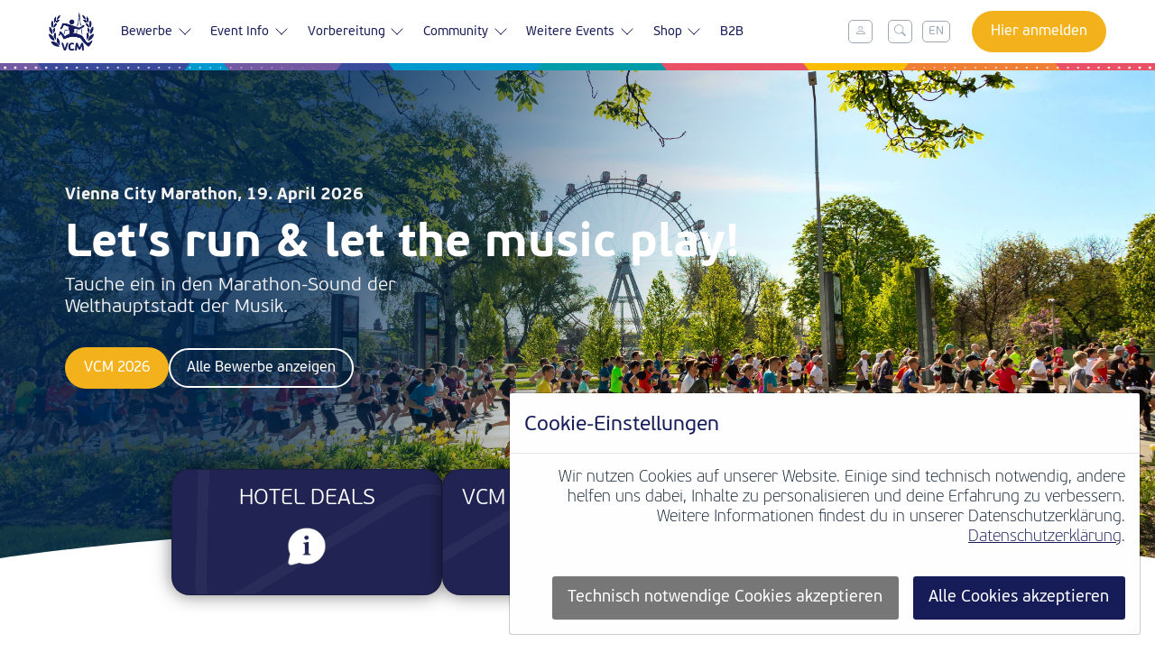

--- FILE ---
content_type: text/html; charset=utf-8
request_url: https://www.vienna-marathon.com/?menu=11&url=sms
body_size: 22079
content:
<!doctype html>
<html lang="de" data-bs-theme="auto">

<head>
    <meta charset="UTF-8">
    <meta name="viewport" content="width=device-width, initial-scale=1">
    <title>Vienna City Marathon - Willkommen</title>
    <link href="/res/thirdparty/2023/bootstrap5/css/bootstrap.min.css" rel="stylesheet">

    <link rel="stylesheet" href="/res/thirdparty/2023/bootstrap5/css/bootstrap-icons.min.css">
    <link rel="stylesheet" href="/res/thirdparty/2023/bootstrap-icons/bootstrap-icons-1.10.5/font/bootstrap-icons.css">

    <link href="/res/font/PFBeauSansProWeb_fam/PFBeauSansProWeb_fam/fonts.css" rel="stylesheet">
    <link href="/res/css/_vcm_dominik.css" rel="stylesheet">
    <link href="/res/css/_tabs.css" rel="stylesheet">
    <link href="/res/css/_dropdown.css" rel="stylesheet">
    <link href="/res/css/_mega-site-navigation.css" rel="stylesheet">

    <link rel="icon" href="/res/img/ui/VCM_logo_blue.png" type="image/png">
    
    <link rel="apple-touch-icon" href="/res/img/ui/VCM_logo_blue.png"/>
  
    <link rel="stylesheet" href="/res/thirdparty/2023/cookie-consent-js/cookie-consent-js-master/src/cookie-consent_vcm.css?0"/>
<script src="/res/thirdparty/2023/cookie-consent-js/cookie-consent-js-master/src/cookie-consent.js"></script>
<script>


function allowTrackingStuff() {

//CHATLING - Sprachabhängiges Laden
(function() {
    var lang = "de";
    var chatbotId, scriptId;
    
    if (lang === "de") {
        chatbotId = "2293134417";
    } else {
        chatbotId = "7584424269";
    }
    
    
    window.chtlConfig = { chatbotId: chatbotId };
    
    
    var script = document.createElement('script');
    script.async = true;
    script.setAttribute('data-id', chatbotId);
    script.id = 'chtl-script';
    script.type = 'text/javascript';
    script.src = 'https://chatling.ai/js/embed.js';
    document.getElementsByTagName('head')[0].appendChild(script);
})();

//MATOMO
  var _paq = window._paq = window._paq || [];
  /* tracker methods like "setCustomDimension" should be called before "trackPageView" */
  _paq.push(['trackPageView']);
  _paq.push(['enableLinkTracking']);
  (function() {
    var u="https://webanalytics.soft.uni-linz.ac.at/";
    _paq.push(['setTrackerUrl', u+'matomo.php']);
    _paq.push(['setSiteId', '3']);
    var d=document, g=d.createElement('script'), s=d.getElementsByTagName('script')[0];
    g.async=true; g.src=u+'matomo.js'; s.parentNode.insertBefore(g,s);
  })();
  
  //MS CLarity
    (function(c,l,a,r,i,t,y){
        c[a]=c[a]||function(){(c[a].q=c[a].q||[]).push(arguments)};
        t=l.createElement(r);t.async=1;t.src="https://www.clarity.ms/tag/"+i;
        y=l.getElementsByTagName(r)[0];y.parentNode.insertBefore(t,y);
    })(window, document, "clarity", "script", "jyafbz8zhc");





  
//Usersnap
//  window.onUsersnapLoad = function(api) {
//    api.init();
//  }
//  var script = document.createElement('script');
//  script.defer = 1;
//  script.src = 'https://widget.usersnap.com/global/load/57150e14-a42a-4ad2-b880-e1c7579d1a84?onload=onUsersnapLoad';
//  document.getElementsByTagName('head')[0].appendChild(script);

//MouseFlow
//     window._mfq = window._mfq || [];
//     (function() {
//         var mf = document.createElement("script");
//         mf.type = "text/javascript"; mf.defer = true;
//         mf.src = "//cdn.mouseflow.com/projects/86178851-a9b7-4580-a6b0-47218c0ef426.js";
//         document.getElementsByTagName("head")[0].appendChild(mf);
//     })();
    
//Hotjar
//     (function(h,o,t,j,a,r){
//         h.hj=h.hj||function(){(h.hj.q=h.hj.q||[]).push(arguments)};
//         h._hjSettings={hjid:3273544,hjsv:6};
//         a=o.getElementsByTagName('head')[0];
//         r=o.createElement('script');r.async=1;
//         r.src=t+h._hjSettings.hjid+j+h._hjSettings.hjsv;
//         a.appendChild(r);
//     })(window,document,'https://static.hotjar.com/c/hotjar-','.js?sv=');

//FB
//     !function(f,b,e,v,n,t,s){if(f.fbq)return;n=f.fbq=function(){n.callMethod?
//     n.callMethod.apply(n,arguments):n.queue.push(arguments)};if(!f._fbq)f._fbq=n;
//     n.push=n;n.loaded=!0;n.version='2.0';n.queue=[];t=b.createElement(e);t.async=!0;
//     t.src=v;s=b.getElementsByTagName(e)[0];s.parentNode.insertBefore(t,s)}(window,
//     document,'script','//connect.facebook.net/en_US/fbevents.js');
// 
//     fbq('init', '833645186712354');
//     fbq('track', 'PageView');
    
    
//GOOGLE
//     (function(i,s,o,g,r,a,m){i['GoogleAnalyticsObject']=r;i[r]=i[r]||function(){
//     (i[r].q=i[r].q||[]).push(arguments)},i[r].l=1*new Date();a=s.createElement(o),
//     m=s.getElementsByTagName(o)[0];a.async=1;a.src=g;m.parentNode.insertBefore(a,m)
//     })(window,document,'script','https://www.google-analytics.com/analytics.js','ga');
// 
//     ga('create', 'UA-84595255-1', 'auto');
//     ga('set','anonymizeIp', true); //dsgvo
//     ga('send', 'pageview');
}


var cookieConsent = new CookieConsent({
    buttonPrimaryClass: "btn btn-primary", 
    buttonSecondaryClass: "btn btn-secondary", 
    privacyPolicyUrl: "?go=datenschutz",
    autoShowModal: true, 
    lang: "de",//navigator.language, 
    blockAccess: false, 
    position: "right", 
    content: { 
        de: {
            title: "Cookie-Einstellungen",
            body: "Wir nutzen Cookies auf unserer Website. Einige sind technisch notwendig, " +
                "andere helfen uns dabei, Inhalte zu personalisieren und deine Erfahrung zu verbessern. " +
                "Weitere Informationen findest du in unserer Datenschutzerklärung. --privacy-policy--.",
            privacyPolicy: "Datenschutzerklärung",
            buttonAcceptAll: "Alle Cookies akzeptieren",
            buttonAcceptTechnical: "Technisch notwendige Cookies akzeptieren"
        },
        en: {
            title: "Cookie settings",
            body: "We use cookies to personalize content and analyze access to our website. " +
                "You can choose whether you only accept cookies that are necessary for the functioning of the website " +
                "or whether you also want to allow tracking cookies. For more information, please refer to our --privacy-policy--.",
            privacyPolicy: "privacy policy",
            buttonAcceptAll: "Accept all cookies",
            buttonAcceptTechnical: "Only accept technically necessary cookies"
        }
    },
    cookieName: "cookie-consent-tracking-allowed-4vcm",  //NOTICE rename to force new consent
    modalId: "cookieConsentModal", 
    postSelectionCallback:function() {
        if (cookieConsent.trackingAllowed()) {
            allowTrackingStuff();
        }
    }
});

if (cookieConsent.trackingAllowed()) {
    allowTrackingStuff();
}

</script>
<noscript>
    <img referrerpolicy="no-referrer-when-downgrade" src="https://webanalytics.soft.uni-linz.ac.at/matomo.php?idsite=3&amp;rec=1"  style="border:0" alt="">
</noscript>


<meta property="fb:app_id" content="328546973829312" />

<meta property="og:url"                content="https://www.vienna-marathon.com/" />
    <meta property="og:type"               content="website" />
    <meta property="og:title"              content="Vienna City Marathon - Willkommen" />
    <meta property="og:description"        content="VCM #TogetherWeRun" />
    <meta property="og:image"              content="https://www.vienna-marathon.com/res/img/ogp/default.jpg" />
    </head>


<script>
    function callLocalFunction() {
      this.list = new Array();
    }
    cf = new callLocalFunction(); 
    sf = new callLocalFunction();
    rf = new callLocalFunction();
</script>
  
<body>

<!-- HEADER-->
  
<style>
    li .mn8-text-base a[href*="wienerlinien"],
    li .mn8-text-base a[href*="startnummer"],
    li .mn8-text-base a[href*="vcm-kids"],
    li .mn8-text-base a[href*="merchandise"],
    li .mn8-text-base a[href*="streckenhighlights"],
    li .mn8-text-base a[href*="viennacitycard"],
    li .mn8-text-base a[href*="glaubandich-schlusslaeufer"],
    li .mn8-text-base a[href*="runningdoctors"] {
        display: none;
    }

    .mega-nav--desktop .mega-nav__tabs-control {
        padding: 15px 5px;
    }

    img.eventimg.mn8-block {
        margin-top: -70px;
    }
</style>

<!-- HEADER-->
<header id="headerv2" class="sticky-md-top mega-nav mega-nav--mobile mega-nav--desktop@md js-mega-nav" data-hover="off">
    <nav class="navbar navbar-expand-lg navbar-light container p-1">
        <div class="mega-nav__container">
            <!-- logo -->
            <a class="navbar-brand" href="?go=welcome"><img src="/res/img/ui/VCM_logo_blue.png" 
                    class="mx-auto d-block" alt="Logo" id="logo-v2"></a>

            <!-- icon buttons --mobile -->
            <div class="mega-nav__icon-btns mega-nav__icon-btns--mobile">

                <li id="menue-right" class="mega-nav__icon-btns mega-nav__icon-btns--desktop d-flex align-items-center">

                    <a class="vcm-header-icons m-1 mega-nav__icon-btn mega-nav__icon-btn--search " href="https://manage.vienna-marathon.com/login/vienna-city-marathon"  target="_blank">
                        <i class="bi bi-person"></i>
                    </a>

                    <button class="vcm-header-icons m-1 mega-nav__icon-btn mega-nav__icon-btn--search"
                        aria-label="Toggle search" aria-controls="mega-nav-search">
                        <i class="bi bi-search"></i>
                    </button> <a href="?go=welcome&lang=en" 
                        class="link-light vcm-header-icons m-1 langswitch">EN</a> </li>


                <button class="mega-nav__icon-btn mega-nav__icon-btn--menu" aria-label="Toggle menu"
                    aria-controls="mega-nav-navigation">
                    <span class="mega-nav__menu-label">MENU</span>
                    <svg class="mn8-icon" viewBox="0 0 24 24">
                        <g class="icon__group" fill="none" stroke="currentColor" stroke-linecap="square"
                            stroke-miterlimit="10" stroke-width="2">
                            <path d="M1 6h22" />
                            <path d="M1 12h22" />
                            <path d="M1 18h22" />
                        </g>
                    </svg>
                </button>

            </div>

            <div class="mega-nav__nav js-mega-nav__nav" id="mega-nav-navigation" role="navigation" aria-label="Main">
                <div class="mega-nav__nav-inner">
                    <ul class="mega-nav__items">
                        <li class="mega-nav__label">Menu</li>

                        <!-- layout 1 -> tabbed content -->
                        <li class="mega-nav__item js-mega-nav__item">
                            <button class="mega-nav__control js-mega-nav__control">
                                Bewerbe<i class="mega-nav__arrow-icon" aria-hidden="true">
                                    <svg class="mn8-icon" viewBox="0 0 16 16">
                                        <g class="icon__group" fill="none" stroke="currentColor" stroke-linecap="square"
                                            stroke-miterlimit="10" stroke-width="2">
                                            <path d="M2 2l12 12" />
                                            <path d="M14 2L2 14" />
                                        </g>
                                    </svg>
                                </i>
                            </button>

                            <div class="mega-nav__sub-nav-wrapper">
                                <div class="mega-nav__sub-nav mega-nav__sub-nav--layout-1">
                                    <!-- links - visible on mobile -->
                                    <ul class="mega-nav__sub-items">
                                        <h3 class="mn8-text-base"><a href="?go=marathon" 
                                                class="mega-nav__card-title">Marathon<svg
                                                    class="mn8-icon mn8-icon--xs mn8-margin-left-auto"
                                                    viewBox="0 0 16 16" aria-hidden="true">
                                                    <path d="M5,2l6,6L5,14" fill="none" stroke="currentColor"
                                                        stroke-linecap="square" stroke-miterlimit="10"
                                                        stroke-width="1" />
                                                </svg></a></h3>
                        </li>
                        <li>
                            <h3 class="mn8-text-base"><a href="?go=halfmarathon"  class="mega-nav__card-title">
                                    Wiener Städtische Halbmarathon<svg class="mn8-icon mn8-icon--xs mn8-margin-left-auto" viewBox="0 0 16 16"
                                        aria-hidden="true">
                                        <path d="M5,2l6,6L5,14" fill="none" stroke="currentColor"
                                            stroke-linecap="square" stroke-miterlimit="10" stroke-width="1" />
                                    </svg></a></h3>
                        </li>
                        <li>
                            <h3 class="mn8-text-base"><a href="?go=relay"  class="mega-nav__card-title">
                                    Powerade Staffelmarathon<svg class="mn8-icon mn8-icon--xs mn8-margin-left-auto" viewBox="0 0 16 16"
                                        aria-hidden="true">
                                        <path d="M5,2l6,6L5,14" fill="none" stroke="currentColor"
                                            stroke-linecap="square" stroke-miterlimit="10" stroke-width="1" />
                                    </svg></a></h3>
                        </li>
                        <li>
                            <h3 class="mn8-text-base"><a href="?go=vienna10k" 
                                    class="mega-nav__card-title">Vienna 10K Coffee Run<svg
                                        class="mn8-icon mn8-icon--xs mn8-margin-left-auto" viewBox="0 0 16 16"
                                        aria-hidden="true">
                                        <path d="M5,2l6,6L5,14" fill="none" stroke="currentColor"
                                            stroke-linecap="square" stroke-miterlimit="10" stroke-width="1" />
                                    </svg></a></h3>

                        </li>
                        <li>
                            <h3 class="mn8-text-base"><a href="?go=vienna5k" 
                                    class="mega-nav__card-title">Vienna 5K<svg
                                        class="mn8-icon mn8-icon--xs mn8-margin-left-auto" viewBox="0 0 16 16"
                                        aria-hidden="true">
                                        <path d="M5,2l6,6L5,14" fill="none" stroke="currentColor"
                                            stroke-linecap="square" stroke-miterlimit="10" stroke-width="1" />
                                    </svg></a></h3>

                        </li>
                        <li>
                            <h3 class="mn8-text-base"><a href="?go=dailymile1600" 
                                    class="mega-nav__card-title">The Daily Mile 1600<svg
                                        class="mn8-icon mn8-icon--xs mn8-margin-left-auto" viewBox="0 0 16 16"
                                        aria-hidden="true">
                                        <path d="M5,2l6,6L5,14" fill="none" stroke="currentColor"
                                            stroke-linecap="square" stroke-miterlimit="10" stroke-width="1" />
                                    </svg></a></h3>
                        </li>
                        <li>
                            <h3 class="mn8-text-base"><a href="?go=dailymile800" 
                                    class="mega-nav__card-title">The Daily Mile 800<svg
                                        class="mn8-icon mn8-icon--xs mn8-margin-left-auto" viewBox="0 0 16 16"
                                        aria-hidden="true">
                                        <path d="M5,2l6,6L5,14" fill="none" stroke="currentColor"
                                            stroke-linecap="square" stroke-miterlimit="10" stroke-width="1" />
                                    </svg></a></h3>
                        </li>
                        <li>
                            <h3 class="mn8-text-base"><a href="?go=prinzessinnenlauf"  class="mega-nav__card-title">Prinzessinnen- & Prinzenlauf<svg
                                        class="mn8-icon mn8-icon--xs mn8-margin-left-auto" viewBox="0 0 16 16"
                                        aria-hidden="true">
                                        <path d="M5,2l6,6L5,14" fill="none" stroke="currentColor"
                                            stroke-linecap="square" stroke-miterlimit="10" stroke-width="1" />
                                    </svg></a></h3>
                        </li>

                        <li>
                            <h3 class="mn8-text-base"><a href="?go=inclusionrun" 
                                    class="mega-nav__card-title">Coca-Cola Inklusion Run<svg
                                        class="mn8-icon mn8-icon--xs mn8-margin-left-auto" viewBox="0 0 16 16"
                                        aria-hidden="true">
                                        <path d="M5,2l6,6L5,14" fill="none" stroke="currentColor"
                                            stroke-linecap="square" stroke-miterlimit="10" stroke-width="1" />
                                    </svg></a></h3>
                        </li>
                    </ul>

                    <!-- tabs - visible on desktop -->





                    <div class="mega-nav__tabs mn8-grid mn8-gap-lg js-tabs" data-tabs-layout="vertical">


                        <div class="mn8-col-5">
                            <ul class="mega-nav__tabs-controls js-tabs__controls" aria-label="Bewerbeauswahl">
                                <li>
                                    <a href="#tabmarathon"  class="desktop mega-nav__tabs-control js-tabs__trigger"
                                        aria-selected="true">
                                        <span class="mn8-flex mn8-items-center mn8-gap-xs">

                                            <i class="mn8-margin-right-3xs">Marathon</i>

                                            <svg class="mn8-icon mn8-icon--xs mn8-margin-left-auto" viewBox="0 0 16 16"
                                                aria-hidden="true">
                                                <path d="M5,2l6,6L5,14" fill="none" stroke="currentColor"
                                                    stroke-linecap="square" stroke-miterlimit="10" stroke-width="1" />
                                            </svg>
                                        </span>
                                    </a>
                                </li>

                                <li>
                                    <a href="#tabhalfmarathon"  class="mega-nav__tabs-control js-tabs__trigger"
                                        aria-selected="true">
                                        <span class="mn8-flex mn8-items-center mn8-gap-xs">

                                            <i class="mn8-margin-right-3xs">Wiener
                                                Städtische Halbmarathon</i>

                                            <svg class="mn8-icon mn8-icon--xs mn8-margin-left-auto" viewBox="0 0 16 16"
                                                aria-hidden="true">
                                                <path d="M5,2l6,6L5,14" fill="none" stroke="currentColor"
                                                    stroke-linecap="square" stroke-miterlimit="10" stroke-width="1" />
                                            </svg>
                                        </span>
                                    </a>
                                </li>

                                <li>
                                    <a href="#tabrelay"  class="mega-nav__tabs-control js-tabs__trigger"
                                        aria-selected="true">
                                        <span class="mn8-flex mn8-items-center mn8-gap-xs">

                                            <i class="mn8-margin-right-3xs">Powerade
                                                Staffelmarathon</i>

                                            <svg class="mn8-icon mn8-icon--xs mn8-margin-left-auto" viewBox="0 0 16 16"
                                                aria-hidden="true">
                                                <path d="M5,2l6,6L5,14" fill="none" stroke="currentColor"
                                                    stroke-linecap="square" stroke-miterlimit="10" stroke-width="1" />
                                            </svg>
                                        </span>
                                    </a>
                                </li>

                                <li>
                                    <a href="#tabvienna10k"  class="mega-nav__tabs-control js-tabs__trigger"
                                        aria-selected="true">
                                        <span class="mn8-flex mn8-items-center mn8-gap-xs">
                                            <i class="mn8-margin-right-3xs">Vienna 10K Coffee Run</i>

                                            <svg class="mn8-icon mn8-icon--xs mn8-margin-left-auto" viewBox="0 0 16 16"
                                                aria-hidden="true">
                                                <path d="M5,2l6,6L5,14" fill="none" stroke="currentColor"
                                                    stroke-linecap="square" stroke-miterlimit="10" stroke-width="1" />
                                            </svg>
                                        </span>
                                    </a>
                                </li>

                                <li>
                                    <a href="#tabvienna5k"  class="mega-nav__tabs-control js-tabs__trigger"
                                        aria-selected="true">
                                        <span class="mn8-flex mn8-items-center mn8-gap-xs">
                                            <i class="mn8-margin-right-3xs">Vienna 5K</i>

                                            <svg class="mn8-icon mn8-icon--xs mn8-margin-left-auto" viewBox="0 0 16 16"
                                                aria-hidden="true">
                                                <path d="M5,2l6,6L5,14" fill="none" stroke="currentColor"
                                                    stroke-linecap="square" stroke-miterlimit="10" stroke-width="1" />
                                            </svg>
                                        </span>
                                    </a>
                                </li>

                                <li>
                                    <a href="#tabdailymile1600"  class="mega-nav__tabs-control js-tabs__trigger"
                                        aria-selected="true">
                                        <span class="mn8-flex mn8-items-center mn8-gap-xs">
                                            <i class="mn8-margin-right-3xs">The Daily Mile 1600</i>

                                            <svg class="mn8-icon mn8-icon--xs mn8-margin-left-auto" viewBox="0 0 16 16"
                                                aria-hidden="true">
                                                <path d="M5,2l6,6L5,14" fill="none" stroke="currentColor"
                                                    stroke-linecap="square" stroke-miterlimit="10" stroke-width="1" />
                                            </svg>
                                        </span>
                                    </a>
                                </li>

                                <li>
                                    <a href="#tabdailymile800"  class="mega-nav__tabs-control js-tabs__trigger"
                                        aria-selected="true">
                                        <span class="mn8-flex mn8-items-center mn8-gap-xs">

                                            <i class="mn8-margin-right-3xs">The Daily Mile 800</i>

                                            <svg class="mn8-icon mn8-icon--xs mn8-margin-left-auto" viewBox="0 0 16 16"
                                                aria-hidden="true">
                                                <path d="M5,2l6,6L5,14" fill="none" stroke="currentColor"
                                                    stroke-linecap="square" stroke-miterlimit="10" stroke-width="1" />
                                            </svg>
                                        </span>
                                    </a>
                                </li>



                                <li>
                                    <a href="#tabprinzessinnenlauf"  class="mega-nav__tabs-control js-tabs__trigger"
                                        aria-selected="true">
                                        <span class="mn8-flex mn8-items-center mn8-gap-xs">

                                            <i class="mn8-margin-right-3xs">Prinzessinnen- & Prinzenlauf</i>

                                            <svg class="mn8-icon mn8-icon--xs mn8-margin-left-auto" viewBox="0 0 16 16"
                                                aria-hidden="true">
                                                <path d="M5,2l6,6L5,14" fill="none" stroke="currentColor"
                                                    stroke-linecap="square" stroke-miterlimit="10" stroke-width="1" />
                                            </svg>
                                        </span>
                                    </a>
                                </li>



                                <li>
                                    <a href="#tabinclusionrun"  class="mega-nav__tabs-control js-tabs__trigger"
                                        aria-selected="true">
                                        <span class="mn8-flex mn8-items-center mn8-gap-xs">

                                            <i class="mn8-margin-right-3xs">Coca-Cola Inclusion Run</i>

                                            <svg class="mn8-icon mn8-icon--xs mn8-margin-left-auto" viewBox="0 0 16 16"
                                                aria-hidden="true">
                                                <path d="M5,2l6,6L5,14" fill="none" stroke="currentColor"
                                                    stroke-linecap="square" stroke-miterlimit="10" stroke-width="1" />
                                            </svg>
                                        </span>
                                    </a>
                                </li>

                            </ul>
                            <ul>
                                <li class="nav-showall">
                                    <a class="link-fx-1 lw7-color-contrast-higher borderless" href="?go=events">
                                        <span> Zeige alle Bewerbe</span>
                                        <svg class="lw7-icon" viewBox="0 0 32 32" aria-hidden="true">
                                            <g fill="none" stroke="currentColor" stroke-linecap="round"
                                                stroke-linejoin="round">
                                                <circle cx="16" cy="16" r="15.5" />
                                                <line x1="10" y1="18" x2="16" y2="12" />
                                                <line x1="16" y1="12" x2="22" y2="18" />
                                            </g>
                                        </svg>
                                    </a>

                                </li>

                            </ul>
                        </div>

                        <div class="mn8-col-7 js-tabs__panels">
                            <section id="tabmarathon" class="mega-nav__tabs-panel js-tabs__panel">
                                <a href="?go=marathon"  class="mega-nav__tabs-img mn8-margin-bottom-md">
                                    <img class="eventimg mn8-block mn8-width-100%" src="/res/img/nuggets/Nugget_800x600_MA.jpg"  alt="Vienna City Marathon 42K">
                                </a>

                                <div class="mn8-text-component">
                                    <h2 class="mn8-text-xl">Marathon 42k</h2>
                                    <p class="mn8-color-contrast-medium">Dein
                                        Marathon-Traum startet hier! Laufe zu den modernen und klassischen Highlights
                                        von Wien und feiere deinen Zieleinlauf im Herzen der Stadt.</p>
                                    <div class="navmenu-cta-container left space-40 gap-15">
                                        <a class="btn vcm-btn-primary blue" href="?go=marathon" 
                                            onclick="_paq.push(['trackEvent', 'Info - Bewerb Navigation', 'Button Click', 'Marathon - Info-Navigation']);">Mehr erfahren</a>
                                        <!--
                                        <a class="btn vcm-btn-secondary" href="?go=groupregistration" 
                                            onclick="_paq.push(['trackEvent', 'Info - Bewerb Navigation', 'Button Click', 'Marathon - GruppenInfo-Navigation']);">Gruppenanmeldung</a>
                                        -->

                                        <!---->
                                        <a class="link-fx-1 lw7-color-contrast-higher" href="https://register.vienna-marathon.com/?event=ef5b582d9de2a4a661f8" 
                                            onclick="_paq.push(['trackEvent', 'Anmeldung - Bewerb Navigation', 'Link Click', 'Marathon - CTA-Navigation']);">
                                            <span>
                                                <!--
                                                Direkt zur Anmeldung-->
                                                Zur Warteliste</span>
                                            <svg class="lw7-icon" viewBox="0 0 32 32" aria-hidden="true">
                                                <g fill="none" stroke="currentColor" stroke-linecap="round"
                                                    stroke-linejoin="round">
                                                    <circle cx="16" cy="16" r="15.5" />
                                                    <line x1="10" y1="18" x2="16" y2="12" />
                                                    <line x1="16" y1="12" x2="22" y2="18" />
                                                </g>
                                            </svg>
                                        </a>

                                        <!--
                                        <span>Anmeldung öffnet am 16. Juni</span>
                                        -->
                                    </div>
                                </div>
                            </section>

                            <section id="tabhalfmarathon" class="mega-nav__tabs-panel js-tabs__panel">
                                <a href="?go=halfmarathon"  class="mega-nav__tabs-img mn8-margin-bottom-md">
                                    <img class="eventimg mn8-block mn8-width-100%" src="/res/img/nuggets/Nugget_800x600_HM.jpg"  alt="Halbmarathon 21K">
                                </a>

                                <div class="mn8-text-component">
                                    <h2 class="mn8-text-xl">Wiener Städtische
                                        Halbmarathon</h2>
                                    <p class="mn8-color-contrast-medium">Anstrengung,
                                        Stolz, Glück: Erlebe alle Emotionen und die eindrucksvolle Wiener Szenerie auf
                                        der halben Marathondistanz.</p>
                                    <div class="navmenu-cta-container left space-40 gap-15">
                                        <a class="btn vcm-btn-primary blue" href="?go=halfmarathon" 
                                            onclick="_paq.push(['trackEvent', 'Info - Bewerb Navigation', 'Button Click', 'HM - Info-Navigation']);">Mehr erfahren</a>
                                        <!--
                                        <a class="btn vcm-btn-secondary" href="?go=groupregistration" 
                                            onclick="_paq.push(['trackEvent', 'Info - Bewerb Navigation', 'Button Click', 'HM - GruppenInfo-Navigation']);">Gruppenanmeldung</a>
                                        -->
                                        <!---->
                                        <a class="link-fx-1 lw7-color-contrast-higher" href="https://register.vienna-marathon.com/?event=ef5b582d9de2a4a661f8" 
                                            onclick="_paq.push(['trackEvent', 'Anmeldung - Bewerb Navigation', 'Link Click', 'HM - CTA-Navigation']);">
                                            <span>

                                                <!--Direkt zur Anmeldung-->

                                                Zur Warteliste</span>
                                            <svg class="lw7-icon" viewBox="0 0 32 32" aria-hidden="true">
                                                <g fill="none" stroke="currentColor" stroke-linecap="round"
                                                    stroke-linejoin="round">
                                                    <circle cx="16" cy="16" r="15.5" />
                                                    <line x1="10" y1="18" x2="16" y2="12" />
                                                    <line x1="16" y1="12" x2="22" y2="18" />
                                                </g>
                                            </svg>
                                        </a>

                                        <!--
                                        <span>Anmeldung öffnet am 16. Juni</span>
                                        -->

                                    </div>
                                </div>
                            </section>

                            <section id="tabrelay" class="mega-nav__tabs-panel js-tabs__panel">
                                <a href="?go=relay"  class="mega-nav__tabs-img mn8-margin-bottom-md">
                                    <img class="eventimg mn8-block mn8-width-100%" src="/res/img/nuggets/Nugget_800x600_Staffel.jpg"  alt="Staffelmarathon">
                                </a>

                                <div class="mn8-text-component">
                                    <h2 class="mn8-text-xl">Powerade Staffelmarathon</h2>
                                    <p class="mn8-color-contrast-medium">Teile die
                                        Strecke, vergrößere die Freude. Spüre den Teamspirit in der Staffel gemeinsam
                                        mit Familie, Freund*innen und Kolleg*innen.</p>
                                    <div class="navmenu-cta-container left space-40 gap-15">
                                        <a class="btn vcm-btn-primary blue" href="?go=relay" 
                                            onclick="_paq.push(['trackEvent', 'Info - Bewerb Navigation', 'Button Click', 'Relay - Info-Navigation']);">Mehr erfahren</a>
                                        <!--
                                        <a class="btn vcm-btn-secondary" href="?go=groupregistration" 
                                            onclick="_paq.push(['trackEvent', 'Info - Bewerb Navigation', 'Button Click', 'Relay - GruppenInfo-Navigation']);">Gruppenanmeldung</a>
                                        -->

                                        <!--
                                        <a class="link-fx-1 lw7-color-contrast-higher" href="https://events.vienna-marathon.com/events/ef5b582d9de2a4a661f8/registration_options" 
                                            onclick="_paq.push(['trackEvent', 'Anmeldung - Bewerb Navigation', 'Link Click', 'Relay - CTA-Navigation']);">
                                            <span>Direkt zur Anmeldung</span>
                                            <svg class="lw7-icon" viewBox="0 0 32 32" aria-hidden="true">
                                                <g fill="none" stroke="currentColor" stroke-linecap="round"
                                                    stroke-linejoin="round">
                                                    <circle cx="16" cy="16" r="15.5" />
                                                    <line x1="10" y1="18" x2="16" y2="12" />
                                                    <line x1="16" y1="12" x2="22" y2="18" />
                                                </g>
                                            </svg>
                                        </a>
                                        -->
                                        <span>Anmeldung geschlossen</span>
                                        <!--
                                        <span>Anmeldung öffnet im Herbst 2025</span>
                                        -->
                                    </div>
                                </div>
                            </section>

                            <section id="tabvienna10k" class="mega-nav__tabs-panel js-tabs__panel">
                                <a href="?go=vienna10k"  class="mega-nav__tabs-img mn8-margin-bottom-md">
                                    <img class="eventimg mn8-block mn8-width-100%" src="/res/img/nuggets/10k_nugget.jpg"  alt="Vienna 10K Coffee Run">
                                </a>

                                <div class="mn8-text-component">
                                    <h2 class="mn8-text-xl">Vienna 10K Coffee Run</h2>
                                    <p class="mn8-color-contrast-medium">Dein Auftaktlauf beim Vienna City Marathon: Start auf der Reichsbrücke, 10 Kilometer am Sonntag früh, Kaffee & Wiener Gebäck im VCM-Ziel.</p>
                                    <div class="navmenu-cta-container left space-40 gap-15">
                                        <a class="btn vcm-btn-primary blue" href="?go=vienna10k" 
                                            onclick="_paq.push(['trackEvent', 'Info - Bewerb Navigation', 'Button Click', '10K - Info-Navigation']);">Mehr erfahren</a>

                                        <!--<a class="btn vcm-btn-secondary" href="?go=groupregistration"  onclick="_paq.push(['trackEvent', 'Info - Bewerb Navigation', 'Button Click', '5K - GruppenInfo-Navigation']);">Gruppenanmeldung</a>-->


                                        <!----> <a class="link-fx-1 lw7-color-contrast-higher" href="https://events.vienna-marathon.com/events/ef5b582d9de2a4a661f8/registration_options" 
                                            onclick="_paq.push(['trackEvent', 'Anmeldung - Bewerb Navigation', 'Link Click', '10K - Info-Navigation']);">
                                            <span>Direkt zur Anmeldung</span>
                                            <svg class="lw7-icon" viewBox="0 0 32 32" aria-hidden="true">
                                                <g fill="none" stroke="currentColor" stroke-linecap="round"
                                                    stroke-linejoin="round">
                                                    <circle cx="16" cy="16" r="15.5" />
                                                    <line x1="10" y1="18" x2="16" y2="12" />
                                                    <line x1="16" y1="12" x2="22" y2="18" />
                                                </g>
                                            </svg>
                                        </a>
                                        <!--
                                        <span>Anmeldung öffnet im Herbst 2025</span>
                                        -->
                                    </div>
                                </div>
                            </section>

                            <section id="tabvienna5k" class="mega-nav__tabs-panel js-tabs__panel">
                                <a href="?go=vienna5k"  class="mega-nav__tabs-img mn8-margin-bottom-md">
                                    <img class="eventimg mn8-block mn8-width-100%" src="/res/img/nuggets/Nugget_800x600_5K.jpg"  alt="Vienna 5K">
                                </a>

                                <div class="mn8-text-component">
                                    <h2 class="mn8-text-xl">Vienna 5K</h2>
                                    <p class="mn8-color-contrast-medium">Laufen, gehen,
                                        walken: Einmal auf der Ringstraße um die Innenstadt. „Bewegung für alle“ auf
                                        Wiens historischem Pracht-Boulevard.</p>
                                    <div class="navmenu-cta-container left space-40 gap-15">
                                        <a class="btn vcm-btn-primary blue" href="?go=vienna5k" 
                                            onclick="_paq.push(['trackEvent', 'Info - Bewerb Navigation', 'Button Click', '5K - Info-Navigation']);">Mehr erfahren</a>

                                        <!--<a class="btn vcm-btn-secondary" href="?go=groupregistration"  onclick="_paq.push(['trackEvent', 'Info - Bewerb Navigation', 'Button Click', '5K - GruppenInfo-Navigation']);">Gruppenanmeldung</a>-->

                                        <!----> <a class="btn vcm-btn-secondary" href="?go=schultrophy" 
                                            onclick="_paq.push(['trackEvent', 'Info - Bewerb Navigation', 'Button Click', '5K - GruppenInfo-Navigation']);">Schultrophy</a>

                                        <!----> <a class="link-fx-1 lw7-color-contrast-higher" href="https://events.vienna-marathon.com/events/ef5b582d9de2a4a661f8/registration_options" 
                                            onclick="_paq.push(['trackEvent', 'Anmeldung - Bewerb Navigation', 'Link Click', '5K - Info-Navigation']);">
                                            <span>Direkt zur Anmeldung</span>
                                            <svg class="lw7-icon" viewBox="0 0 32 32" aria-hidden="true">
                                                <g fill="none" stroke="currentColor" stroke-linecap="round"
                                                    stroke-linejoin="round">
                                                    <circle cx="16" cy="16" r="15.5" />
                                                    <line x1="10" y1="18" x2="16" y2="12" />
                                                    <line x1="16" y1="12" x2="22" y2="18" />
                                                </g>
                                            </svg>
                                        </a>
                                        <!--
                                        <span>Anmeldung öffnet im Herbst 2025</span>
                                        -->
                                    </div>
                                </div>
                            </section>

                            <section id="tabdailymile1600" class="mega-nav__tabs-panel js-tabs__panel">
                                <a href="?go=dailymile1600"  class="mega-nav__tabs-img mn8-margin-bottom-md">
                                    <img class="eventimg mn8-block mn8-width-100%" src="/res/img/nuggets/Nugget_800x600_TDM1600.jpg"  alt="Daily Mile 1600">
                                </a>

                                <div class="mn8-text-component">
                                    <h2 class="mn8-text-xl">The Daily Mile 1600</h2>
                                    <p class="mn8-color-contrast-medium">Schnelle Füße,
                                        großer Einsatz: Kinder und Jugendliche erleben die Freude am Laufen und den Spaß
                                        am Wettbewerb.</p>
                                    <div class="navmenu-cta-container left space-40 gap-15">
                                        <a class="btn vcm-btn-primary blue" href="?go=dailymile1600" 
                                            onclick="_paq.push(['trackEvent', 'Info - Bewerb Navigation', 'Button Click', 'DM1600 - Info-Navigation']);">Mehr erfahren</a>
                                        <!----> <a class="btn vcm-btn-secondary" href="?go=schultrophy" 
                                            onclick="_paq.push(['trackEvent', 'Info - Bewerb Navigation', 'Button Click', 'DM1600 - GruppenInfo-Navigation']);">Schultrophy</a>
                                        <!---->
                                        <a class="link-fx-1 lw7-color-contrast-higher" href="https://events.vienna-marathon.com/events/ef5b582d9de2a4a661f8/registration_options" 
                                            onclick="_paq.push(['trackEvent', 'Anmeldung - Bewerb Navigation', 'Link Click', 'DM1600 - CTA-Navigation']);">
                                            <span>Direkt zur Anmeldung</span>
                                            <svg class="lw7-icon" viewBox="0 0 32 32" aria-hidden="true">
                                                <g fill="none" stroke="currentColor" stroke-linecap="round"
                                                    stroke-linejoin="round">
                                                    <circle cx="16" cy="16" r="15.5" />
                                                    <line x1="10" y1="18" x2="16" y2="12" />
                                                    <line x1="16" y1="12" x2="22" y2="18" />
                                                </g>
                                            </svg>
                                        </a>
                                        <!--
                                        <span>Anmeldung öffnet im Herbst 2025</span>
                                        -->

                                    </div>
                                </div>
                            </section>

                            <section id="tabdailymile800" class="mega-nav__tabs-panel js-tabs__panel">
                                <a href="?go=dailymile800"  class="mega-nav__tabs-img mn8-margin-bottom-md">
                                    <img class="eventimg mn8-block mn8-width-100%" src="/res/img/nuggets/Nugget_800x600_TDM800.jpg"  alt="Daily mile 800">
                                </a>

                                <div class="mn8-text-component">
                                    <h2 class="mn8-text-xl">The Daily Mile 800</h2>
                                    <p class="mn8-color-contrast-medium">Der Lauf für
                                        alle von 5-10 Jahren: Mitreißende Stimmung und strahlende Gesichter. Hier
                                        schlagen die Herzen besonders hoch! </p>
                                    <div class="navmenu-cta-container left space-40 gap-15">
                                        <a class="btn vcm-btn-primary blue" href="?go=dailymile800" 
                                            onclick="_paq.push(['trackEvent', 'Info - Bewerb Navigation', 'Button Click', 'DM800 - Info-Navigation']);">Mehr erfahren</a>
                                        <!----> <a class="btn vcm-btn-secondary" href="?go=schultrophy" 
                                            onclick="_paq.push(['trackEvent', 'Info - Bewerb Navigation', 'Button Click', 'DM800 - GruppenInfo-Navigation']);">Schultrophy</a>
                                        <!----><a class="link-fx-1 lw7-color-contrast-higher" href="https://events.vienna-marathon.com/events/ef5b582d9de2a4a661f8/registration_options" 
                                            onclick="_paq.push(['trackEvent', 'Anmeldung - Bewerb Navigation', 'Link Click', 'DM800 - CTA-Navigation']);">
                                            <span>Direkt zur Anmeldung</span>
                                            <svg class="lw7-icon" viewBox="0 0 32 32" aria-hidden="true">
                                                <g fill="none" stroke="currentColor" stroke-linecap="round"
                                                    stroke-linejoin="round">
                                                    <circle cx="16" cy="16" r="15.5" />
                                                    <line x1="10" y1="18" x2="16" y2="12" />
                                                    <line x1="16" y1="12" x2="22" y2="18" />
                                                </g>
                                            </svg>
                                        </a>
                                        <!--
                                        <span>Anmeldung öffnet im Herbst 2025</span>
                                        -->

                                    </div>
                                </div>
                            </section>


                            <section id="tabprinzessinnenlauf" class="mega-nav__tabs-panel js-tabs__panel">
                                <a href="#"  class="mega-nav__tabs-img mn8-margin-bottom-md">
                                    <img class="eventimg mn8-block mn8-width-100%" src="/res/img/nuggets/ppl-nugget.jpg" 
                                        alt="Kinder laufen am Start los. Am Rand jubeln Leute">
                                </a>

                                <div class="mn8-text-component">
                                    <h2 class="mn8-text-xl">Prinzessinnen- & Prinzenlauf</h2>
                                    <p class="mn8-color-contrast-medium">Der Lauf für die
                                        Kleinsten von 3-6 Jahren. Spaß & Bewegung mit Verkleidung & Applaus: Das
                                        begeistert nicht nur die jüngsten Teilnehmer.
                                        </p>
                                    <div class="navmenu-cta-container left space-40 gap-15">
                                        <a class="btn vcm-btn-primary blue" href="?go=prinzessinnenlauf" 
                                            onclick="_paq.push(['trackEvent', 'Info - Bewerb Navigation', 'Button Click', 'ppl - Info-Navigation']);">Mehr erfahren</a>
                                    
                                        <!--<a class="link-fx-1 lw7-color-contrast-higher" href="https://events.vienna-marathon.com/events/ef5b582d9de2a4a661f8/registration_options" 
                                            onclick="_paq.push(['trackEvent', 'Anmeldung - Bewerb Navigation', 'Link Click', 'ppl - CTA-Navigation']);">
                                            <span>Direkt zur Anmeldung</span>
                                            <svg class="lw7-icon" viewBox="0 0 32 32" aria-hidden="true">
                                                <g fill="none" stroke="currentColor" stroke-linecap="round"
                                                    stroke-linejoin="round">
                                                    <circle cx="16" cy="16" r="15.5" />
                                                    <line x1="10" y1="18" x2="16" y2="12" />
                                                    <line x1="16" y1="12" x2="22" y2="18" />
                                                </g>
                                            </svg>
                                        </a>-->
                                        <span>Anmeldungen geschlossen.</span>
                                        
                                        <!--
                                        <span>Weitere Infos folgen.</span>
                                        -->

                                    </div>
                                </div>
                            </section>



                            <section id="tabinclusion" class="mega-nav__tabs-panel js-tabs__panel">
                                <a href="?go=inclusionrun"  class="mega-nav__tabs-img mn8-margin-bottom-md">
                                    <img class="eventimg mn8-block mn8-width-100%" src="/res/img/nuggets/Nugget_800x600_CCI.jpg"  alt="Coca Cola Inklusion Run">
                                </a>

                                <div class="mn8-text-component">
                                    <h2 class="mn8-text-xl">Coca-Cola Inclusion Run</h2>
                                    <p class="mn8-color-contrast-medium">„Miteinand“ und
                                        ohne Barrieren! Der Coca-Cola Inclusion Run steht für Gemeinschaft, Inklusion
                                        und pure Freude an der Bewegung.</p>
                                    <div class="navmenu-cta-container left space-40 gap-15">
                                        <a class="btn vcm-btn-primary blue" href="?go=inclusionrun" 
                                            onclick="_paq.push(['trackEvent', 'Info - Bewerb Navigation', 'Button Click', 'IR - Info-Navigation']);">Mehr erfahren</a>
                                        <!---->
                                        <a class="link-fx-1 lw7-color-contrast-higher" href="https://register.vienna-marathon.com/?event=ef5b582d9de2a4a661f8" 
                                            onclick="_paq.push(['trackEvent', 'Anmeldung - Bewerb Navigation', 'Link Click', 'IR - CTA-Navigation']);">
                                            <span>Direkt zur Anmeldung</span>
                                            <svg class="lw7-icon" viewBox="0 0 32 32" aria-hidden="true">
                                                <g fill="none" stroke="currentColor" stroke-linecap="round"
                                                    stroke-linejoin="round">
                                                    <circle cx="16" cy="16" r="15.5" />
                                                    <line x1="10" y1="18" x2="16" y2="12" />
                                                    <line x1="16" y1="12" x2="22" y2="18" />
                                                </g>
                                            </svg>
                                        </a>

                                        <!--
                                        <span>Anmeldung öffnet im Herbst 2025</span>
                                        -->

                                    </div>
                                </div>
                            </section>

                        </div>
                    </div>
                    <div class="vcm-hr-white-blue space-top-20"></div>
                    <div class="sponsorleiste-menu">
                        <img src="/res/img/sponsoren/ErsteSparkasse.png"  alt="Erste Bank">
                        <img src="/res/img/sponsoren/Hervis.png"  alt="Hervis">
                        <img src="/res/img/sponsoren/WienEnergie.png"  alt="Wien Energie">
                        <img src="/res/img/sponsoren/WienerStaedtische.png"  alt="Wr. Städtische">
                        <img src="/res/img/logo/sponsor/CocaCola.png"  alt="Coca Cola">
                        <img src="/res/img/sponsoren/Denzel-BMW_Logo_topmenu.png"  alt="BMW">
                        <img src="/res/img/sponsoren/Adidas.png"  alt="adidas">
                        <img src="/res/img/sponsoren/OpecFund.png"  alt="OPEC">
                        <img src="/res/img/sponsoren/Powerade.png"  alt="Powerade">
                    </div>
                </div>
            </div>
            </li>

            <!-- layout 2 -> multiple lists -->
            <li class="mega-nav__item js-mega-nav__item">
                <button class="mega-nav__control js-mega-nav__control">
                    Event Info
                    <i class="mega-nav__arrow-icon" aria-hidden="true">
                        <svg class="mn8-icon" viewBox="0 0 16 16">
                            <g class="icon__group" fill="none" stroke="currentColor" stroke-linecap="square"
                                stroke-miterlimit="10" stroke-width="2">
                                <path d="M2 2l12 12" />
                                <path d="M14 2L2 14" />
                            </g>
                        </svg>
                    </i>
                </button>

                <div class="mega-nav__sub-nav-wrapper">
                    <div class="mega-nav__sub-nav mega-nav__sub-nav--layout-2">

                        <div class="mega-nav__card mn8-width-100% mn8-max-width-xs mn8-margin-x-auto">
                            <div class="card-link-wrapper">
                                <a href="?go=eventinfo#ichlaufe" 
                                    class="mn8-block mn8-radius-lg mn8-overflow-hidden card-link forceReloadLink desktop">
                                    <figure class="mn8-media-wrapper-4:3">
                                        <img class="mn8-block mn8-width-100%" src="/res/img/nuggets/Nugget_800x600_InfosTeilnehmer.jpg" 
                                            alt="Infos fuer Teilnehmerinnen">
                                    </figure>
                                </a>
                                <h3 class="mn8-text-base">
                                    <a class="link-fx-1 lw7-color-contrast-higher borderless card-link forceReloadLink" href="?go=eventinfo#ichlaufe">
                                        <span>Infos für Teilnehmer*innen</span>
                                        <svg class="lw7-icon" viewBox="0 0 32 32" aria-hidden="true">
                                            <g fill="none" stroke="currentColor" stroke-linecap="round"
                                                stroke-linejoin="round">
                                                <circle cx="16" cy="16" r="15.5"></circle>
                                                <line x1="10" y1="18" x2="16" y2="12"></line>
                                                <line x1="16" y1="12" x2="22" y2="18"></line>
                                            </g>
                                        </svg>
                                    </a>
                                </h3>
                            </div>
                        </div>

                        <div class="mega-nav__card mn8-width-100% mn8-max-width-xs mn8-margin-x-auto">
                            <div class="card-link-wrapper">
                                <a href="?go=eventinfo#ichfeurean" 
                                    class="mn8-block mn8-radius-lg mn8-overflow-hidden card-link forceReloadLink desktop">
                                    <figure class="mn8-media-wrapper-4:3">
                                        <img class="mn8-block mn8-width-100%" src="/res/img/nuggets/Nugget_800x600_InfosZuseher.jpg" 
                                            alt="InfosfuerZuseherinnen">
                                    </figure>
                                </a>
                                <h3 class="mn8-text-base">
                                    <a class="link-fx-1 lw7-color-contrast-higher borderless card-link forceReloadLink" href="?go=eventinfo#ichfeurean">
                                        <span>Infos für Zuseher*innen</span>
                                        <svg class="lw7-icon" viewBox="0 0 32 32" aria-hidden="true">
                                            <g fill="none" stroke="currentColor" stroke-linecap="round"
                                                stroke-linejoin="round">
                                                <circle cx="16" cy="16" r="15.5"></circle>
                                                <line x1="10" y1="18" x2="16" y2="12"></line>
                                                <line x1="16" y1="12" x2="22" y2="18"></line>
                                            </g>
                                        </svg>
                                    </a>
                                </h3>
                            </div>
                        </div>

                        <ul class="mega-nav__sub-items">
                            <li class="mega-nav__label"><a class="nolinkstyle" href="?go=eventinfo">Allgemeine Infos</a></li>
                            <li>
                                <h3 class="mn8-text-base"><a href="?go=welthauptstadt-der-musik" 
                                        class="mega-nav__card-title">Welthauptstadt der Musik </a>
                                </h3>
                            </li>
                            <li>
                                <h3 class="mn8-text-base"><a href="?go=hotelbooking" 
                                        class="mega-nav__card-title">Hotel Deals</a>
                                </h3>
                            </li>
                            <li>
                                <h3 class="mn8-text-base"><a href="?go=startnummer" 
                                        class="mega-nav__card-title">Rund um die Startnummer</a>
                                </h3>
                            </li>
                            <li>
                                <h3 class="mn8-text-base"><a href="?go=garderobe" 
                                        class="mega-nav__card-title">Garderobe</a>
                                </h3>
                            </li>
                            <li>
                                <h3 class="mn8-text-base"><a href="?go=course" 
                                        class="mega-nav__card-title">Strecke</a>
                                </h3>
                            </li>
                            <li>
                                <h3 class="mn8-text-base"><a href="?go=merchandise" 
                                        class="mega-nav__card-title">Wo erhalte ich meine Bestellungen?</a>
                                </h3>
                            </li>
                            <li>
                                <h3 class="mn8-text-base"><a href="?go=runningdoctors" 
                                        class="mega-nav__card-title">Running Doctors</a>
                                </h3>
                            </li>
                            <li>
                                <h3 class="mn8-text-base"><a href="?go=glaubandich-schlusslaeufer" 
                                        class="mega-nav__card-title">#glaubandich Schlussläufer</a>
                                </h3>
                            </li>
                            <li>
                                <h3 class="mn8-text-base"><a href="?go=timetable" 
                                        class="mega-nav__card-title">Zeitplan</a>
                                </h3>
                            </li>
                            <li>
                                <h3 class="mn8-text-base"><a href="?go=arrive" 
                                        class="mega-nav__card-title">Anreise</a>
                                </h3>
                            </li>
                            <li>
                                <h3 class="mn8-text-base"><a href="?go=touroperator" 
                                        class="mega-nav__card-title">Reisebüros</a>
                                </h3>
                            </li>
                            <li>
                                <h3 class="mn8-text-base"><a href="?go=fotoservice" 
                                        class="mega-nav__card-title">Fotoservice</a>
                                </h3>
                            </li>
                            <li>
                                <h3 class="mn8-text-base"><a href="?go=result" 
                                        class="mega-nav__card-title">Ergebnisse</a>
                                </h3>
                            </li>
                            <li>
                                <h3 class="mn8-text-base"><a href="?go=wienerlinien" 
                                        class="mega-nav__card-title">Wiener Linien</a>
                                </h3>
                            </li>
                            </ul>


                    </div>
                </div>
            </li>

            <!-- layout 3 -> gallery -->
            <li class="mega-nav__item js-mega-nav__item">
                <button class="mega-nav__control js-mega-nav__control">
                    Vorbereitung<i class="mega-nav__arrow-icon" aria-hidden="true">
                        <svg class="mn8-icon" viewBox="0 0 16 16">
                            <g class="icon__group" fill="none" stroke="currentColor" stroke-linecap="square"
                                stroke-miterlimit="10" stroke-width="2">
                                <path d="M2 2l12 12" />
                                <path d="M14 2L2 14" />
                            </g>
                        </svg>
                    </i>
                </button>

                <div class="mega-nav__sub-nav-wrapper">
                    <div class="mega-nav__sub-nav mega-nav__sub-nav--layout-3">
                        <div class="mega-nav__card">
                            <a href="?go=training" 
                                class="mn8-block mn8-radius-lg mn8-overflow-hidden desktop">
                                <figure class="mn8-media-wrapper-4:3">
                                    <img class="mn8-block mn8-width-100%" src="/res/img/nuggets/Training-2.jpg" 
                                        alt="Training">
                                </figure>
                            </a>
                            <h3 class="mn8-text-base">
                                <a class="link-fx-1 lw7-color-contrast-higher borderless card-link" href="?go=training">
                                    <span>Training</span>
                                    <svg class="lw7-icon" viewBox="0 0 32 32" aria-hidden="true">
                                        <g fill="none" stroke="currentColor" stroke-linecap="round"
                                            stroke-linejoin="round">
                                            <circle cx="16" cy="16" r="15.5"></circle>
                                            <line x1="10" y1="18" x2="16" y2="12"></line>
                                            <line x1="16" y1="12" x2="22" y2="18"></line>
                                        </g>
                                    </svg>
                                </a>
                            </h3>
                        </div>

                        <div class="mega-nav__card">
                            <a href="?go=trainingsquartier" 
                                class="mn8-block mn8-radius-lg mn8-overflow-hidden desktop">
                                <figure class="mn8-media-wrapper-4:3">
                                    <img class="mn8-block mn8-width-100%" src="/res/img/content/trainingsquartier/Hausansicht4.jpg" 
                                        alt="Training">
                                </figure>
                            </a>
                            <h3 class="mn8-text-base">
                                <a class="link-fx-1 lw7-color-contrast-higher borderless card-link" href="?go=trainingsquartier">
                                    <span>Trainingsquartier</span>
                                    <svg class="lw7-icon" viewBox="0 0 32 32" aria-hidden="true">
                                        <g fill="none" stroke="currentColor" stroke-linecap="round"
                                            stroke-linejoin="round">
                                            <circle cx="16" cy="16" r="15.5"></circle>
                                            <line x1="10" y1="18" x2="16" y2="12"></line>
                                            <line x1="16" y1="12" x2="22" y2="18"></line>
                                        </g>
                                    </svg>
                                </a>
                            </h3>
                        </div>

                        <div class="mega-nav__card">
                            <a href="?go=health"  class="mn8-block mn8-radius-lg mn8-overflow-hidden desktop">
                                <figure class="mn8-media-wrapper-4:3">
                                    <img class="mn8-block mn8-width-100%" src="/res/img/nuggets/stretching-1.jpg" 
                                        alt="Gesundheit">
                                </figure>
                            </a>
                            <h3 class="mn8-text-base">
                                <a class="link-fx-1 lw7-color-contrast-higher borderless card-link" href="?go=health">
                                    <span>Gesundheit</span>
                                    <svg class="lw7-icon" viewBox="0 0 32 32" aria-hidden="true">
                                        <g fill="none" stroke="currentColor" stroke-linecap="round"
                                            stroke-linejoin="round">
                                            <circle cx="16" cy="16" r="15.5"></circle>
                                            <line x1="10" y1="18" x2="16" y2="12"></line>
                                            <line x1="16" y1="12" x2="22" y2="18"></line>
                                        </g>
                                    </svg>
                                </a>
                            </h3>
                        </div>

<!--
                        <div class="mega-nav__card">
                            <a href="?go=vcmppartnerruns" 
                                class="mn8-block mn8-radius-lg mn8-overflow-hidden desktop">
                                <figure class="mn8-media-wrapper-4:3">
                                    <img class="mn8-block mn8-width-100%" src="/res/img/nuggets/VCMPartnerlaeufe.jpg" 
                                        alt="VCM Partnerläufe">
                                </figure>
                            </a>
                            <h3 class="mn8-text-base">
                                <a class="link-fx-1 lw7-color-contrast-higher borderless card-link" href="?go=vcmppartnerruns">
                                    <span>VCM Partnerläufe</span>
                                    <svg class="lw7-icon" viewBox="0 0 32 32" aria-hidden="true">
                                        <g fill="none" stroke="currentColor" stroke-linecap="round"
                                            stroke-linejoin="round">
                                            <circle cx="16" cy="16" r="15.5"></circle>
                                            <line x1="10" y1="18" x2="16" y2="12"></line>
                                            <line x1="16" y1="12" x2="22" y2="18"></line>
                                        </g>
                                    </svg>
                                </a>
                            </h3>
                        </div>-->

                        
                        <div class="mega-nav__card">
                            <a href="https://woerthersee-marathon.at"  target="_blank"
                                class="mn8-block mn8-radius-lg mn8-overflow-hidden desktop">
                                <figure class="mn8-media-wrapper-4:3">
                                    <img class="mn8-block mn8-width-100%" src="/res/img/nuggets/hero-bg-2.jpg" 
                                        alt="">
                                </figure>
                            </a>
                            <h3 class="mn8-text-base">
                                <a class="link-fx-1 lw7-color-contrast-higher borderless card-link" href="https://woerthersee-marathon.at"  target="_blank">
                                    <span>Wörthersee Marathon
                                    </span>
                                    <svg class="lw7-icon" viewBox="0 0 32 32" aria-hidden="true">
                                        <g fill="none" stroke="currentColor" stroke-linecap="round"
                                            stroke-linejoin="round">
                                            <circle cx="16" cy="16" r="15.5"></circle>
                                            <line x1="10" y1="18" x2="16" y2="12"></line>
                                            <line x1="16" y1="12" x2="22" y2="18"></line>
                                        </g>
                                    </svg>
                                </a>
                            </h3>
                        </div>
                        


                    </div>
                </div>
            </li>

            <!-- layout 2 -> multiple lists -->
            <li class="mega-nav__item js-mega-nav__item">
                <button class="mega-nav__control js-mega-nav__control">
                    Community
                    <i class="mega-nav__arrow-icon" aria-hidden="true">
                        <svg class="mn8-icon" viewBox="0 0 16 16">
                            <g class="icon__group" fill="none" stroke="currentColor" stroke-linecap="square"
                                stroke-miterlimit="10" stroke-width="2">
                                <path d="M2 2l12 12" />
                                <path d="M14 2L2 14" />
                            </g>
                        </svg>
                    </i>
                </button>

                <div class="mega-nav__sub-nav-wrapper">
                    <div class="mega-nav__sub-nav mega-nav__sub-nav--layout-news">


                        <div class="news-container desktop">
    <ul>
    <li class="mega-nav__label">News</li>

    </ul>

    <div class="news-list-container">
      <a href="?go=news&newsid=4389"  class="news-item link-fx-1 borderless">
        <img src="/var/news/4389/Charity-Team.jpg"  alt="" class="news-image">
        <div class="news-info">
            <p class="news-date">27. Jan. 26</p>
            <h2 class="news-title">Laufen für die, die es selbst nicht können – für Kinder mit MPS!</h2>
            <p class="news-summary"><p class="MsoNormal" style="text-align:justify;"><strong>60 Charity-Läufer:innen gehen am 19. April an den Start des Vienna City Marathon 2026</strong> – mit ihrem Lauf sammeln sie Spenden für schwerkranke MPS-Patient:innen und ermöglichen nachhaltige Therapien, die Schmerzlinderung und mehr Lebensqualität ermöglichen.<span style="font-family:;" arial",sans-serif;"=""><o:p></o:p></span></p></p>
        </div>
        <svg class="lw7-icon" viewBox="0 0 32 32" aria-hidden="true">
            <g fill="none" stroke="currentColor" stroke-linecap="round" stroke-linejoin="round">
                <circle cx="16" cy="16" r="15.5"></circle>
                <line x1="10" y1="18" x2="16" y2="12"></line>
                <line x1="16" y1="12" x2="22" y2="18"></line>
            </g>
        </svg>
        </a>
      <a href="?go=news&newsid=4387"  class="news-item link-fx-1 borderless">
        <img src="/var/news/4387/Cordula-Lassacher2_VCM-Christopher-Ganzi.jpg"  alt="Cordula Lassacher. Bild: VCM / Christopher Ganzi" class="news-image">
        <div class="news-info">
            <p class="news-date">25. Jan. 26</p>
            <h2 class="news-title">ÖLV-Bestzeit und Formboost beim VCM Winterlauf</h2>
            <p class="news-summary"><p>Temperatur 2, Emotion 100: Die Laufbegeisterung beim 2. VCM Winterlauf startete auch im Jänner-Nebel durch.</p></p>
        </div>
        <svg class="lw7-icon" viewBox="0 0 32 32" aria-hidden="true">
            <g fill="none" stroke="currentColor" stroke-linecap="round" stroke-linejoin="round">
                <circle cx="16" cy="16" r="15.5"></circle>
                <line x1="10" y1="18" x2="16" y2="12"></line>
                <line x1="16" y1="12" x2="22" y2="18"></line>
            </g>
        </svg>
        </a>
      <a href="?go=news&newsid=4386"  class="news-item link-fx-1 borderless">
        <img src="/var/news/4386/VCM_KNH_26_1.jpg"  alt="" class="news-image">
        <div class="news-info">
            <p class="news-date">22. Jan. 26</p>
            <h2 class="news-title">Schrittmacher*innen für Kinderrechte. Beim Vienna City Marathon 2026.</h2>
            <p class="news-summary"><p><span style="font-family:;" aptos",sans-serif;font-size:12.0pt;line-height:115%;mso-ansi-language:de-at;mso-ascii-theme-font:minor-latin;mso-bidi-font-family:"times="" new="" roman";mso-bidi-language:ar-sa;mso-bidi-theme-font:minor-bidi;mso-fareast-font-family:aptos;mso-fareast-language:en-us;mso-fareast-theme-font:minor-latin;mso-hansi-theme-font:minor-latin;"="">Auch 2026 sind wir beim Vienna City Marathon wieder mit unseren Schrittmacher*innen für Kinderrechte unterwegs.&nbsp;</span></p></p>
        </div>
        <svg class="lw7-icon" viewBox="0 0 32 32" aria-hidden="true">
            <g fill="none" stroke="currentColor" stroke-linecap="round" stroke-linejoin="round">
                <circle cx="16" cy="16" r="15.5"></circle>
                <line x1="10" y1="18" x2="16" y2="12"></line>
                <line x1="16" y1="12" x2="22" y2="18"></line>
            </g>
        </svg>
        </a>
      </div>
    
    <ul>
    <li class="nav-showall">
        <a class="link-fx-1 lw7-color-contrast-higher borderless" href="?go=news">
        <span>Zeige alle News</span>
        <svg class="lw7-icon" viewBox="0 0 32 32" aria-hidden="true">
            <g fill="none" stroke="currentColor" stroke-linecap="round" stroke-linejoin="round">
            <circle cx="16" cy="16" r="15.5" />
            <line x1="10" y1="18" x2="16" y2="12" />
            <line x1="16" y1="12" x2="22" y2="18" />
            </g>
        </svg>
        </a>
    </li>
    </ul>

</div>


<ul class="mega-nav__sub-items">
                            <li class="mega-nav__label"><a class="nolinkstyle" href="?go=community">Community</a></li>
                            <li>
                                <h3 class="mn8-text-base"><a href="?go=news" 
                                        class="mega-nav__card-title">News</a>
                                </h3>
                            </li>
                            <li>
                                <h3 class="mn8-text-base"><a href="?go=newsletter_subscribe" 
                                        class="mega-nav__card-title">Newsletter</a>
                                </h3>
                            </li>
                            <li>
                                <h3 class="mn8-text-base"><a href="?go=app" 
                                        class="mega-nav__card-title">VCM App</a>
                                </h3>
                            </li>
                            <li>
                                <h3 class="mn8-text-base"><a href="?go=dailymile" 
                                        class="mega-nav__card-title">The Daily Mile</a>
                                </h3>
                            </li>
                            <li>
                                <h3 class="mn8-text-base"><a href="?go=mythoshauptallee" 
                                        class="mega-nav__card-title">Mythos Hauptallee</a>
                                </h3>
                            </li>
                            <li>
                                <h3 class="mn8-text-base"><a href="?go=sustainability" 
                                        class="mega-nav__card-title">Nachhaltigkeit</a>
                                </h3>
                            </li>
                            <li>
                                <h3 class="mn8-text-base"><a href="?go=charity" 
                                        class="mega-nav__card-title">Charity</a>
                                </h3>
                            </li>
                            <li>
                                <h3 class="mn8-text-base"><a href="?go=clubofhonour" 
                                        class="mega-nav__card-title">Club of Honour</a>
                                </h3>
                            </li>
                            <li>
                                <h3 class="mn8-text-base"><a href="?go=ambassadors" 
                                        class="mega-nav__card-title">Ambassadors</a>
                                </h3>
                            </li>
                            <li>
                                <h3 class="mn8-text-base"><a href="?go=team" 
                                        class="mega-nav__card-title">Team & Kontakt</a>
                                </h3>
                            </li>
                            </ul>

                    </div>
                </div>
            </li>

            <!-- layout 2 -> multiple lists -->
            <li class="mega-nav__item js-mega-nav__item">
                <button class="mega-nav__control js-mega-nav__control">
                    Weitere Events<i class="mega-nav__arrow-icon" aria-hidden="true">
                        <svg class="mn8-icon" viewBox="0 0 16 16">
                            <g class="icon__group" fill="none" stroke="currentColor" stroke-linecap="square"
                                stroke-miterlimit="10" stroke-width="2">
                                <path d="M2 2l12 12" />
                                <path d="M14 2L2 14" />
                            </g>
                        </svg>
                    </i>
                </button>

                <div class="mega-nav__sub-nav-wrapper">
                    <div class="mega-nav__sub-nav mega-nav__sub-nav--layout-2">

                        <div class="mega-nav__card mn8-width-100% mn8-max-width-xs mn8-margin-x-auto desktop">
                            <div class="card-link-wrapper">
                                <a href="?go=winterruns" 
                                    class="mn8-block mn8-radius-lg mn8-overflow-hidden card-link">
                                    <figure class="mn8-media-wrapper-4:3">
                                        <img class="mn8-block mn8-width-100%" src="/res/img/nuggets/Nugget_800x600_VCMWinterlaufserie.jpg" 
                                            alt="Image description">
                                    </figure>
                                </a>
                                <h3 class="mn8-text-base">
                                    <a class="link-fx-1 lw7-color-contrast-higher borderless card-link" href="?go=winterruns">
                                        <span>VCM Winterlaufserie</span>
                                        <svg class="lw7-icon" viewBox="0 0 32 32" aria-hidden="true">
                                            <g fill="none" stroke="currentColor" stroke-linecap="round"
                                                stroke-linejoin="round">
                                                <circle cx="16" cy="16" r="15.5"></circle>
                                                <line x1="10" y1="18" x2="16" y2="12"></line>
                                                <line x1="16" y1="12" x2="22" y2="18"></line>
                                            </g>
                                        </svg>
                                    </a>
                                </h3>
                            </div>
                        </div>
<!--
                        <div class="mega-nav__card mn8-width-100% mn8-max-width-xs mn8-margin-x-auto desktop">
                            <div class="card-link-wrapper">
                                <a href="?go=vcmppartnerruns" 
                                    class="mn8-block mn8-radius-lg mn8-overflow-hidden card-link">
                                    <figure class="mn8-media-wrapper-4:3">
                                        <img class="mn8-block mn8-width-100%" src="/res/img/nuggets/VCMPartnerlaeufe.jpg"  alt="VCM Partnerläufe">
                                    </figure>
                                </a>
                                <h3 class="mn8-text-base">
                                    <a class="link-fx-1 lw7-color-contrast-higher borderless card-link" href="?go=vcmppartnerruns">
                                        <span>VCM Partnerläufe</span>
                                        <svg class="lw7-icon" viewBox="0 0 32 32" aria-hidden="true">
                                            <g fill="none" stroke="currentColor" stroke-linecap="round"
                                                stroke-linejoin="round">
                                                <circle cx="16" cy="16" r="15.5"></circle>
                                                <line x1="10" y1="18" x2="16" y2="12"></line>
                                                <line x1="16" y1="12" x2="22" y2="18"></line>
                                            </g>
                                        </svg>
                                    </a>
                                </h3>
                            </div>
                        </div>
                    -->
                        <div class="mega-nav__card mn8-width-100% mn8-max-width-xs mn8-margin-x-auto desktop">
                            <div class="card-link-wrapper">
                                <a href="https://woerthersee-marathon.at"  target="_blank"
                                    class="mn8-block mn8-radius-lg mn8-overflow-hidden card-link">
                                    <figure class="mn8-media-wrapper-4:3">
                                        <img class="mn8-block mn8-width-100%" src="res/img/nuggets/hero-bg-2.jpg"  alt="Wörthersee Marathon">
                                    </figure>
                                </a>
                                <h3 class="mn8-text-base">
                                    <a class="link-fx-1 lw7-color-contrast-higher borderless card-link" href="https://woerthersee-marathon.at"  target="_blank">
                                        <span>Wörthersee Marathon
                                        </span>
                                        <svg class="lw7-icon" viewBox="0 0 32 32" aria-hidden="true">
                                            <g fill="none" stroke="currentColor" stroke-linecap="round"
                                                stroke-linejoin="round">
                                                <circle cx="16" cy="16" r="15.5"></circle>
                                                <line x1="10" y1="18" x2="16" y2="12"></line>
                                                <line x1="16" y1="12" x2="22" y2="18"></line>
                                            </g>
                                        </svg>
                                    </a>
                                </h3>
                            </div>
                        </div>


                        <ul class="mega-nav__sub-items">
                            <li class="mega-nav__label"><a class="nolinkstyle" href="?go=moreevents">Weitere Events</a>
                            </li>
                            <li>
                                <h3 class="mn8-text-base">
                                    <a href="?go=news&newsid=4310" 
                                        class="mega-nav__card-title">Das Konzert zum
                                        Marathon
                                        </a>
                                </h3>
                            </li>
                            <li>
                                <h3 class="mn8-text-base"><a href="?go=moreevents-vcmppartnerruns" 
                                        class="mega-nav__card-title">VCM Partnerläufe</a>
                                </h3>
                            </li>
                            <li>
                                <h3 class="mn8-text-base"><a href="?go=winterruns" 
                                        class="mega-nav__card-title">VCM Winterlaufserie</a>
                                </h3>
                            </li>
                            <li>
                                <h3 class="mn8-text-base"><a href="?go=viennasportsworld" 
                                        class="mega-nav__card-title">Vienna Sports World</a>
                                </h3>
                            </li>
                            <li>
                                <h3 class="mn8-text-base"><a href="?go=afterraceparty" 
                                        class="mega-nav__card-title">VCM After Race Party</a>
                                </h3>
                            </li>
                            </ul>


                    </div>
                </div>
            </li>


            <!-- link -->
            <li class="mega-nav__item js-mega-nav__item">
                <button class="mega-nav__control js-mega-nav__control">
                    Shop
                    <i class="mega-nav__arrow-icon" aria-hidden="true">
                        <svg class="mn8-icon" viewBox="0 0 16 16">
                            <g class="icon__group" fill="none" stroke="currentColor" stroke-linecap="square"
                                stroke-miterlimit="10" stroke-width="2">
                                <path d="M2 2l12 12" />
                                <path d="M14 2L2 14" />
                            </g>
                        </svg>
                    </i>
                </button>

                <div class="mega-nav__sub-nav-wrapper">
                    <div class="mega-nav__sub-nav mega-nav__sub-nav--layout-4 shopnav">
                        <a href="https://shop.vienna-marathon.com/"  class="shopbanner" aria-label="Shop now">
                            <div class="shopbanner__grid">
                                <div aria-hidden="true">
                                    <figure class="shopbanner__figure"
                                        style="background-image: url('/res/img/ui/shopdemoshirt2025.jpg');background-size:cover;">
                                    </figure>
                                </div>

                                <div class="shopbanner__text">
                                    <h2>Rüste dich für das Rennen!</h2>
                                    <p class="shopmessage">Shirts, Caps & mehr – Alles,
                                        was du für deinen Lauf brauchst, findest du in unserem VCM Online Shop!</p>

                                    <p class="shopbanner__link-wrapper">
                                        <span class="btn vcm-btn-primary blue">VCM Online
                                            Shop öffnen</span>
                                    </p>
                                </div>
                            </div>
                        </a>
                    </div>
                </div>
            </li>
            <li class="mega-nav__item js-mega-nav__item">
                <a href="?go=b2b"  class="mega-nav__control js-mega-nav__control">
                    B2B
                </a>
            </li>


            </ul>

            <ul class="mega-nav__items desktop-sm">
                <!-- icon buttons --desktop -->
                <li id="menue-right" class="mega-nav__icon-btns mega-nav__icon-btns--desktop d-flex align-items-center">

                    <a class="vcm-header-icons m-1 mega-nav__icon-btn mega-nav__icon-btn--search " href="https://manage.vienna-marathon.com/login/vienna-city-marathon"  target="_blank">
                        <i class="bi bi-person"></i>
                    </a>

                    <button class="vcm-header-icons m-1 mega-nav__icon-btn mega-nav__icon-btn--search"
                        aria-label="Toggle search" aria-controls="mega-nav-search">
                        <i class="bi bi-search"></i>
                    </button>


                    <!--
                <button class="vcm-header-icons m-1 mega-nav__icon-btn mega-nav__icon-btn--search"
                  aria-label="Toggle search" aria-controls="mega-nav-search" data-bs-toggle="modal"
                  data-bs-target="#infoModal">
                  <i class="bi bi-search"></i>
                </button>

                
                <a href="#"  class="link-light vcm-header-icons m-1" data-bs-toggle="modal"
                  data-bs-target="#infoModal"><img src="https://vcm0420.nexton.at/v2/img/lang2.svg"  class="link-light" alt="Language Switch"></a>
                  -->

                    <a href="?go=welcome&lang=en" 
                        class="link-light vcm-header-icons m-1 langswitch">EN</a> </li>

                <!-- button -->
                <!---->
                <li class="mega-nav__item">
                    <a href="https://events.vienna-marathon.com/events/ef5b582d9de2a4a661f8/registration_options" 
                        class="btn vcm-btn-primary" target="_blank"
                        onclick="_paq.push(['trackEvent', 'Anmeldung - Topnavigation', 'Button Click', 'CTA-0']);">Hier anmelden</a>
                </li>

            </ul>
        </div>
        </div>

        <!-- search -->
<div class="mega-nav__search js-mega-nav__search" id="mega-nav-search"> 
    <div class="container"><!-- mega-nav__search-inner-->

        <div class="row" style="padding-top:10px;">
            <div class="col-sm-12">
              <form id="vcmNavSearchForm">
                <input type="hidden" name="qryLang" value="de">
                <div class="input-group space-2rem">
                    <input type="text" name="qry"  class="form-control" placeholder="Suche nach..." aria-label="Suche nach..." aria-describedby="button-addon2" id="navSearchField" value="">
                    <button type="submit" class="btn btn-outline-secondary" type="button" id="button-addon2"><i class="bi bi-search"></i></button>
                </div>

                <div class="search-switch">
                   <div class="searchfilter-title">
                    Suche in:
                   </div>

                   <div class="col form-check form-switch">
                    <input class="form-check-input" type="checkbox"  id="flexSwitchCheckDefault" name="qryIn" value="topology" checked>
                    <label class="form-check-label" for="flexSwitchCheckDefault">Webseite</label>
                   </div>
                   <div class="col form-check form-switch">
                    <input class="form-check-input" type="checkbox"  id="flexSwitchCheckDefault" name="qryIn" value="database_news" checked>
                    <label class="form-check-label" for="flexSwitchCheckDefault">News</label>
                   </div>
                   <div class="col form-check form-switch">
                    <input class="form-check-input" type="checkbox"  id="flexSwitchCheckDefault" disabled>
                    <label class="form-check-label" for="flexSwitchCheckDefault">Publikationen</label>
                   </div>
                   <div class="col form-check form-switch">
                    <input class="form-check-input" type="checkbox"  id="flexSwitchCheckDefault" name="qryIn" value="database_result" checked>
                    <label class="form-check-label" for="flexSwitchCheckDefault" >Läuferergebnisse</label>
                   </div>
                </div>
                <div class="search-switch space-top-20">
                   <div class="searchfilter-title">
                    Sortieren:
                   </div>
                   <div class="form-check">
                      <label class="checkbox form-check-label" for="sortDateRelevance">
                        <input class="form-check-input searchCk" type="radio" name="sortDate"  id="sortDateRelevance" value="0"  checked >
                        <div class="checkbox-circle">
                          <svg viewBox="0 0 52 52" class="checkmark">
                            <circle fill="none" r="25" cy="26" cx="26" class="checkmark-circle"></circle>
                            <path d="M16 26l9.2 8.4 17.4-21.4" class="checkmark-kick"></path>
                          </svg>
                        </div>
                        <small>Relevanz</small>
                      </label>
                    </div>
                    <div class="form-check">
                      <label class="checkbox form-check-label" for="sortDateDatum">
                        <input class="form-check-input searchCk" type="radio" name="sortDate"  id="sortDateDatum" value="1"  >
                        <div class="checkbox-circle">
                          <svg viewBox="0 0 52 52" class="checkmark">
                            <circle fill="none" r="25" cy="26" cx="26" class="checkmark-circle"></circle>
                            <path d="M16 26l9.2 8.4 17.4-21.4" class="checkmark-kick"></path>
                          </svg>
                        </div>
                        <small>Datum</small>
                      </label>
                    </div>

                </div>
              </form>
            </div>
        </div>
        
        
        <div class="row">
            <div class="col-sm-12" id="searchResultsSpace">
                
            </div>
            <div class="mn8-margin-top-lg center">
                    <div class="vcm-hr-white-blue m-3"></div>
                    
    <ul class="news-kat-nav nav nav-tabs flex-center">
        <li role="presentation" id=""><a href="?go=course"  class="mega-nav__quick-link">Strecke</a></li>
        <li role="presentation" id=""><a href="?go=training"  class="mega-nav__quick-link">Training</a></li>
        <li role="presentation" id=""><a href="?go=result"  class="mega-nav__quick-link">Ergebnisse</a></li>
        <li role="presentation" id=""><a href="?go=team"  class="mega-nav__quick-link">Kontakt</a></li>
    </ul>
    
    
                        
                        
                        
                        
                </div>
        </div>

    </div>
</div> 


<script>
cf.list.push( function() {
  formCatch({id:"#vcmNavSearchForm", action:"content/frame/topmenu/searchresults.html", target:"#searchResultsSpace", actionUseGet:true});
  
  
    $( "#vcmNavSearchForm" ).submit(function( event ) {
        event.preventDefault(); 
        if (cookieConsent.trackingAllowed()) {
            _paq.push(['trackSiteSearch',
                    // https://developer.matomo.org/guides/tracking-javascript-guide
                    // Search keyword searched for
                    $( "#navSearchField" ).val()
                    // Search category selected in your search engine. If you do not need this, set to false
                    //"Organic Food",
                    // Number of results on the Search results page. Zero indicates a 'No Result Search Keyword'. Set to false if you don't know
                    //0
                ]);
        }
    });
   
   
});

//   formCatch({id:"#vcmNavSearchFormNext", action:"content/widget/nav/search_modal.epl", target:"#modalVCM_navSearchBtn div.modal-body"});
  

  
</script>
<!-- search -->
        <!--        <div class="mega-nav__search js-mega-nav__search" id="mega-nav-search">
          <div class="mega-nav__search-inner">
            <input class="mn8-form-control mn8-width-100%" type="search" name="megasite-search"  id="megasite-search"
              placeholder="Search..." aria-label="Search" value="">

            <div class="mn8-margin-top-lg">
              <p class="mega-nav__label">Quick Links</p>

              <ul>
                <li><a href="#0"  class="mega-nav__quick-link">Bewerbe</a></li>
                <li><a href="#0"  class="mega-nav__quick-link">Event Guide</a></li>
                <li><a href="#0"  class="mega-nav__quick-link">Teilnahmebedingungen</a></li>
                <li><a href="#0"  class="mega-nav__quick-link">FAQs</a></li>
                <li><a href="#0"  class="mega-nav__quick-link">Kontakt</a></li>
              </ul>
            </div>
          </div>
        </div>-->

        </div>

    </nav>
    <div class="vcm-bg-image-seperator" style="background-image: url('/res/img/ui/VCM-HG_bunt_2.png');"></div>
</header>
<div id="overlay"
    style="display:none; position:fixed; top:0; left:0; right:0; bottom:0; background-color:rgba(0, 0, 0, 0.5); z-index:100;">
</div>

<!-- Info Modal
<div class="modal fade" id="infoModal" tabindex="-1" aria-labelledby="infoModalLabel" aria-hidden="true">
    <div class="modal-dialog">
        <div class="modal-content">
            <div class="modal-header">
                <h5 class="modal-title" id="infoModalLabel">Information</h5>
                <button type="button" class="btn-close" data-bs-dismiss="modal" aria-label="Close"></button>
            </div>
            <div class="modal-body">
                Diese Funktion befindet sich in Arbeit und ist bald verfügbar.</div>
            <div class="modal-footer">
                <button type="button" class="btn btn-secondary" data-bs-dismiss="modal">Close</button>
            </div>
        </div>
    </div>
</div>
 --><script defer>
            cf.list.push( function() {
                const editableDivs = document.querySelectorAll('.vcmeditable');
                if(editableDivs.length == 0) {
                    $("#inVcmEditShowOption").hide();
                }
            });
        </script>
    <!-- HERO -->
<section class="vcm-hero-55 vcm-bg-image br0 d-flex align-items-center vcm-hero-content has-section-divider-bottom"
    style="background: url('res/img/hero/BlueVCM23RV072.jpg') 20% 60%;
    background-size: cover;">

    <!--     img/vcmhero-2.jpg -->

    <div class="container d-flex flex-column hero">
        <p class="herotitle">Vienna City Marathon, 19. April 2026</p>
        <h1>Let’s run & let the music play!</h1>
        <p class="herotxt" style="max-width: 500px; text-wrap:balance;">Tauche ein in den Marathon-Sound der
            Welthauptstadt der Musik.
        </p>

        <!--<small style="color: #ffffff; font-weight: 500;">INFO: VCM im Livestream | 21.04. ab 8:30 Uhr</small>-->

        <div class="btn-container">
            <!--<a href="https://register.hakuapp.com/?event=ef8af9375f151ac8a5a3"  class="btn vcm-btn-primary">Hier anmelden</a>-->
            <a href="/?go=marathon"  class="btn vcm-btn-primary">VCM 2026</a>
            <a href="/?go=events"  class="btn vcm-btn-onimg">Alle Bewerbe anzeigen</a>

        </div>
    </div>
    <div class="section-divider">
        <svg viewBox="0 0 1920 60" aria-hidden="true">
            <path fill="#ffffff" d="M1920,60H0S361,0,960,0,1920,60,1920,60Z" />
        </svg>
    </div>

</section>

<!-- TEASER BOXES -->

<div class="home-box-container">
    <div class="row row-eq-height heroboxes">

        <!-- BOX 2 -->
        <div class="spacer"></div>
        <a href="?go=hotelbooking"  class="heroboxes-item card bg-position-3">
            <div class="hero-box-topcontainer">
                <h4 class="text-uppercase hero-box-title fw-light">Hotel Deals</h4>
            </div>
            <img class="heroboxicon" src="/res/img/ui/icons/Webicons-06.png"  alt="">
        </a>
        <!-- BOX 3 -->
        <a href="?go=winterruns"  class="heroboxes-item card bg-position-2">
            <div class="hero-box-topcontainer">
                <h4 class="text-uppercase hero-box-title fw-light">VCM Winterlaufserie</h4>
            </div>
            <img class="heroboxicon" src="/res/img/ui/icons/Webicons-04.png"  alt="">
        </a>
        <!-- BOX 1 -->
        <a href="/?go=welthauptstadt-der-musik"  class="heroboxes-item card bg-position-1">
            <div class="hero-box-topcontainer">
                <h4 class="text-uppercase hero-box-title fw-light">VCM Konzert</h4>
            </div>
            <img class="heroboxicon" src="/res/img/ui/icons/Webicons-10.png"  alt="">
        </a>
        <div class="spacer"></div>
    </div>
</div>


<!-- HOMEPAGE CONTAINER -->

<main class="container">


    <!-- Testimonials -->
    <!-- Testimonials -->
  <div class="testimonial-container">
    <div class="testimonial-arrow left" onclick="move(-1)">
      <svg height="30px" width="30px" version="1.1" id="Capa_1" xmlns="http://www.w3.org/2000/svg"
        xmlns:xlink="http://www.w3.org/1999/xlink" viewBox="0 0 185.343 185.343" xml:space="preserve">
        <g>
          <g>
            <path style="fill:currentColor;" d="M51.707,185.343c-2.741,0-5.493-1.044-7.593-3.149c-4.194-4.194-4.194-10.981,0-15.175
							l74.352-74.347L44.114,18.32c-4.194-4.194-4.194-10.987,0-15.175c4.194-4.194,10.987-4.194,15.18,0l81.934,81.934
							c4.194,4.194,4.194,10.987,0,15.175l-81.934,81.939C57.201,184.293,54.454,185.343,51.707,185.343z" />
          </g>
        </g>
      </svg>

    </div>
    <div class="testimonial-slides">
      <div class="testimonial-slide">
        <div class="testimonial-quote">
          <p>Vienna is one of the most amazing running cities in the world. The marathon is perfectly organized and the route is a string of highlights.</p>
        </div>
        <div class="testimonial-author">
          <h3>Chris</h3>
          <p>UK</p>
        </div>
      </div>
      <div class="testimonial-slide">
        <div class="testimonial-quote">
          <p>Das Lauf-Highlight im eigenen Land mit Top-Stimmung. Da will man einfach dabei sein!</p>
        </div>
        <div class="testimonial-author">
          <h3>Thomas</h3>
          <p>Österreich</p>
        </div>
      </div>
      <div class="testimonial-slide">
        <div class="testimonial-quote">
          <p>Der VCM bietet Bewerbe für meine gesamte Familie. So konnten wir alle Wien laufend erleben!</p>
        </div>
        <div class="testimonial-author">
          <h3>Ann-Kathrin</h3>
          <p>Deutschland</p>
        </div>
      </div>
      <div class="testimonial-slide">
        <div class="testimonial-quote">
          <p>Vienna is one of the most amazing running cities in the world. The marathon is perfectly organized and the route is a string of highlights.</p>
        </div>
        <div class="testimonial-author">
          <h3>Chris</h3>
          <p>UK</p>
        </div>
      </div>
    </div>
    <!-- EN VERSION ---
    <div class="testimonial-slides">
      <div class="testimonial-slide">
        <div class="testimonial-quote">
          <p>Vienna is one of the most amazing running cities in the world. The marathon is perfectly organized and the route is a string of highlights.</p>
        </div>
        <div class="testimonial-author">
          <h3>Chris</h3>
          <p>UK</p>
        </div>
      </div>
      <div class="testimonial-slide">
        <div class="testimonial-quote">
          <p> wanted to run in the footsteps of Eliud Kipchoge in the Prater Hauptallee. This spirit simply spurs you on!</p>
        </div>
        <div class="testimonial-author">
          <h3>Sue</h3>
          <p>Australia</p>
        </div>
      </div>
      <div class="testimonial-slide">
        <div class="testimonial-quote">
          <p>Along the river, through parks, to historic buildings: the VCM offers an absolutely beautiful running course.</p>
        </div>
        <div class="testimonial-author">
          <h3>Adriana</h3>
          <p>Italy</p>
        </div>
      </div>
      <div class="testimonial-slide">
        <div class="testimonial-quote">
          <p>Vienna is one of the most amazing running cities in the world. The marathon is perfectly organized and the route is a string of highlights.</p>
        </div>
        <div class="testimonial-author">
          <h3>Chris</h3>
          <p>UK</p>
        </div>
      </div>
    </div>
    -->
    <div class="testimonial-arrow right" onclick="move(1)">
      <svg height="30px" width="30px" version="1.1" id="Capa_1" xmlns="http://www.w3.org/2000/svg"
        xmlns:xlink="http://www.w3.org/1999/xlink" viewBox="0 0 185.343 185.343" xml:space="preserve">
        <g>
          <g>
            <path style="fill:currentColor;" d="M51.707,185.343c-2.741,0-5.493-1.044-7.593-3.149c-4.194-4.194-4.194-10.981,0-15.175
							l74.352-74.347L44.114,18.32c-4.194-4.194-4.194-10.987,0-15.175c4.194-4.194,10.987-4.194,15.18,0l81.934,81.934
							c4.194,4.194,4.194,10.987,0,15.175l-81.934,81.939C57.201,184.293,54.454,185.343,51.707,185.343z" />
          </g>
        </g>
      </svg>
    </div>
  </div>




 <!---- News Boxes -->

    <div class="homeparent">
        <div class="homenews-card">
            <div class="homenews-card__thumb">
                <a href="?go=news&newsid=4387">
                    <img src="/var/news/4387/Cordula-Lassacher2_VCM-Christopher-Ganzi.jpg" 
                        alt="Cordula Lassacher. Bild: VCM / Christopher Ganzi" title="Cordula Lassacher. Bild: VCM / Christopher Ganzi" border="0">
                </a>
            </div>
            <div class="homenews-card__body">
                <div class="homenews-card__category national"><a href="?go=news&newsid=4387">Running</a></div>
                <div class="homenews-card__title"><a href="?go=news&newsid=4387">ÖLV-Bestzeit und Formboost beim VCM Winterlauf</a></div>
                <div class="newstext-container">
                    <div class="homenews-card__subtitle">
                        <p>Temperatur 2, Emotion 100: Die Laufbegeisterung beim 2. VCM Winterlauf startete auch im Jänner-Nebel durch.</p> </div>
                </div>
            </div>
            <a class="link-fx-1 lw7-color-contrast-higher borderless" href="?go=news&newsid=4387">
                <span>Weiterlesen</span>
                <svg class="lw7-icon" viewBox="0 0 32 32" aria-hidden="true">
                    <g fill="none" stroke="currentColor" stroke-linecap="round" stroke-linejoin="round">
                        <circle cx="16" cy="16" r="15.5" />
                        <line x1="10" y1="18" x2="16" y2="12" />
                        <line x1="16" y1="12" x2="22" y2="18" />
                    </g>
                </svg>
            </a>
        </div>
        <div class="homenews-card">
            <div class="homenews-card__thumb">
                <a href="?go=news&newsid=4385">
                    <img src="/var/news/4385/VCM2023@FoMSF_Sigmund_Freud_Privatuni_Wien_(4).jpeg" 
                        alt="Ärzte ohne Grenzen" title="Ärzte ohne Grenzen" border="0">
                </a>
            </div>
            <div class="homenews-card__body">
                <div class="homenews-card__category national"><a href="?go=news&newsid=4385">VCM News</a></div>
                <div class="homenews-card__title"><a href="?go=news&newsid=4385">Mit Ärzte ohne Grenzen zum Halbmarathon </a></div>
                <div class="newstext-container">
                    <div class="homenews-card__subtitle">
                        <p>Beim kommenden Vienna City Halbmarathon gibt es erstmals die Möglichkeit, als Teil des Ärzte ohne Grenzen Spendenlauf-Teams an den Start zu gehen! Verbinden Sie Ihr sportliches Engagement mit einer Spendensammlung und sichern Sie sich Ihren Startplatz beim bereits ausverkauften Halbmarathon.&nbsp;</p> </div>
                </div>
            </div>
            <a class="link-fx-1 lw7-color-contrast-higher borderless" href="?go=news&newsid=4385">
                <span>Weiterlesen</span>
                <svg class="lw7-icon" viewBox="0 0 32 32" aria-hidden="true">
                    <g fill="none" stroke="currentColor" stroke-linecap="round" stroke-linejoin="round">
                        <circle cx="16" cy="16" r="15.5" />
                        <line x1="10" y1="18" x2="16" y2="12" />
                        <line x1="16" y1="12" x2="22" y2="18" />
                    </g>
                </svg>
            </a>
        </div>
        <div class="homenews-card">
            <div class="homenews-card__thumb">
                <a href="?go=news&newsid=4374">
                    <img src="/var/news/4374/News_250406_VCM_c_Roman_Pfeiffer_0074.jpg" 
                        alt="Bild: VCM / Roman Pfeiffer" title="Bild: VCM / Roman Pfeiffer" border="0">
                </a>
            </div>
            <div class="homenews-card__body">
                <div class="homenews-card__category national"><a href="?go=news&newsid=4374">VCM News</a></div>
                <div class="homenews-card__title"><a href="?go=news&newsid=4374">Neu: Vienna 10K Coffee Run</a></div>
                <div class="newstext-container">
                    <div class="homenews-card__subtitle">
                        <p>Dein Auftaktlauf am Sonntagfrüh beim Vienna City Marathon</p> </div>
                </div>
            </div>
            <a class="link-fx-1 lw7-color-contrast-higher borderless" href="?go=news&newsid=4374">
                <span>Weiterlesen</span>
                <svg class="lw7-icon" viewBox="0 0 32 32" aria-hidden="true">
                    <g fill="none" stroke="currentColor" stroke-linecap="round" stroke-linejoin="round">
                        <circle cx="16" cy="16" r="15.5" />
                        <line x1="10" y1="18" x2="16" y2="12" />
                        <line x1="16" y1="12" x2="22" y2="18" />
                    </g>
                </svg>
            </a>
        </div>
        <div class="homenews-card">
            <div class="homenews-card__thumb">
                <a href="?go=news&newsid=4383">
                    <img src="/var/news/4383/AaronGruen-Houston26_hoch_c_Kevin-Morris.jpg" 
                        alt="Aaron Gruen auf dem Weg zum Halbmarathonrekord in Houston. Bild: Kevin Morris 2026" title="Aaron Gruen auf dem Weg zum Halbmarathonrekord in Houston. Bild: Kevin Morris 2026" border="0">
                </a>
            </div>
            <div class="homenews-card__body">
                <div class="homenews-card__category national"><a href="?go=news&newsid=4383">Running</a></div>
                <div class="homenews-card__title"><a href="?go=news&newsid=4383">Aaron Gruen läuft in 61:14 österreichischen Halbmarathonrekord</a></div>
                <div class="newstext-container">
                    <div class="homenews-card__subtitle">
                        <p>Top-Leistung in Houston knapp 100 Tage vor seinem Start beim Vienna City Marathon</p> </div>
                </div>
            </div>
            <a class="link-fx-1 lw7-color-contrast-higher borderless" href="?go=news&newsid=4383">
                <span>Weiterlesen</span>
                <svg class="lw7-icon" viewBox="0 0 32 32" aria-hidden="true">
                    <g fill="none" stroke="currentColor" stroke-linecap="round" stroke-linejoin="round">
                        <circle cx="16" cy="16" r="15.5" />
                        <line x1="10" y1="18" x2="16" y2="12" />
                        <line x1="16" y1="12" x2="22" y2="18" />
                    </g>
                </svg>
            </a>
        </div>
        <div class="homenews-card">
            <div class="homenews-card__thumb">
                <a href="?go=news&newsid=4368">
                    <img src="/var/news/4368/WoertherseeMarathon_News.jpg" 
                        alt="Bild: Wörtherse Marathon" title="Bild: Wörtherse Marathon" border="0">
                </a>
            </div>
            <div class="homenews-card__body">
                <div class="homenews-card__category national"><a href="?go=news&newsid=4368">Running</a></div>
                <div class="homenews-card__title"><a href="?go=news&newsid=4368">Big News aus der VCM-Family: Wörthersee Marathon 2026 feiert Premiere</a></div>
                <div class="newstext-container">
                    <div class="homenews-card__subtitle">
                        <p>Ein See. Eine Runde. Ein Marathon. Neues Laufevent lockt nach Kärnten.</p> </div>
                </div>
            </div>
            <a class="link-fx-1 lw7-color-contrast-higher borderless" href="?go=news&newsid=4368">
                <span>Weiterlesen</span>
                <svg class="lw7-icon" viewBox="0 0 32 32" aria-hidden="true">
                    <g fill="none" stroke="currentColor" stroke-linecap="round" stroke-linejoin="round">
                        <circle cx="16" cy="16" r="15.5" />
                        <line x1="10" y1="18" x2="16" y2="12" />
                        <line x1="16" y1="12" x2="22" y2="18" />
                    </g>
                </svg>
            </a>
        </div>
        <div class="homenews-card">
            <div class="homenews-card__thumb">
                <a href="?go=news&newsid=4389">
                    <img src="/var/news/4389/Charity-Team.jpg" 
                        alt="" title="" border="0">
                </a>
            </div>
            <div class="homenews-card__body">
                <div class="homenews-card__category national"><a href="?go=news&newsid=4389">VCM News</a></div>
                <div class="homenews-card__title"><a href="?go=news&newsid=4389">Laufen für die, die es selbst nicht können – für Kinder mit MPS!</a></div>
                <div class="newstext-container">
                    <div class="homenews-card__subtitle">
                        <p class="MsoNormal" style="text-align:justify;"><strong>60 Charity-Läufer:innen gehen am 19. April an den Start des Vienna City Marathon 2026</strong> – mit ihrem Lauf sammeln sie Spenden für schwerkranke MPS-Patient:innen und ermöglichen nachhaltige Therapien, die Schmerzlinderung und mehr Lebensqualität ermöglichen.<span style="font-family:;" arial",sans-serif;"=""><o:p></o:p></span></p> </div>
                </div>
            </div>
            <a class="link-fx-1 lw7-color-contrast-higher borderless" href="?go=news&newsid=4389">
                <span>Weiterlesen</span>
                <svg class="lw7-icon" viewBox="0 0 32 32" aria-hidden="true">
                    <g fill="none" stroke="currentColor" stroke-linecap="round" stroke-linejoin="round">
                        <circle cx="16" cy="16" r="15.5" />
                        <line x1="10" y1="18" x2="16" y2="12" />
                        <line x1="16" y1="12" x2="22" y2="18" />
                    </g>
                </svg>
            </a>
        </div>
        </div>





    <div class="bewerbs-cta-section text-center">
        <a href="?go=news"  class="btn vcm-btn-primary blue">Zeige weitere News</a>
    </div>
    <!--
  <div id="livestream" class="text-center space-2rem">
      <h3>41. Vienna City Marathon, 21.04 | ab 08:30 Uhr</h3>
      </div>
  <div class="widget widget-white widget-center-middle ORF-Stream-New">
  <div class="rh5-media-wrapper-16:9">
    <iframe src="/content/common/livestream/orf2024/frame_orf_mediaplayer.html"  scrolling="no" style="width:100%;     border-radius: 20px;
    background: #000; overflow:hidden; border:0px"></iframe> 
  </div>
</div>
-->


    <!-- AD-->



    <div class="ad space-2rem text-center mobile mobile-md fe6-flex-center">
        <ins data-revive-zoneid="19" data-revive-id="46cbcade204546327808155bd49e88ed"></ins>
    </div>
    <div class="ad space-6rem text-center desktop ">
        <ins data-revive-zoneid="12" data-revive-id="46cbcade204546327808155bd49e88ed"></ins>
    </div>



</main><!-- le al 130625-->

<!-- FOOTER CONTAINER -->
<footer class="space-top-50">
    <!--<h2 class="text-center container">Partner & Sponsoren des VCM</h2>-->
    <div class="vcm-hr-white-blue space-top-50"></div>
    <div id="vcm-footer-logos" class="carousel text-light text-center">
        <div>
            <!-- First set of images -->
            <a href="https://www.sparkasse.at/erstebank/privatkunden"  target="_blank"><img src="/res/img/sponsoren/ErsteSparkasse.png"  alt="Logo Erste Bank"></a>
            <a href="https://www.hervis.at/shop/"  target="_blank"><img src="/res/img/sponsoren/hervis.png"  alt="Logo Hervis"></a>
            <a href="https://www.wienenergie.at/"  target="_blank"><img src="/res/img/sponsoren/WienEnergie.png"  alt="Logo "></a>
            <a href="https://www.wienerstaedtische.at/"  target="_blank"><img src="/res/img/sponsoren/WienerStaedtische.png"  alt="Logo Wiener Städtische"></a>
            <a href="https://www.coca-cola.com/at/de"  target="_blank"><img src="/res/img/sponsoren/CocaCola.png"  alt="Logo Coca Cola"></a>
            <a href="https://www.denzel.at/neuwagen/bmw"  target="_blank"><img src="/res/img/sponsoren/Denzel-BMW_Logo.png"  alt="Logo BMW"></a>
            <a href="https://www.adidas.at/running-schuhe"  target="_blank"><img src="/res/img/sponsoren/Adidas.png"  alt="Logo adidas"></a>
            <a href="https://opecfund.org/"  target="_blank"><img src="/res/img/sponsoren/OpecFund.png"  alt="Logo opec"></a>
            <a href="https://www.sanlucar.com/"  target="_blank"><img src="/res/img/sponsoren/SanLucar.png"  alt="Logo San Lucar"></a>
            <a href="https://www.stiegl.at/"  target="_blank"><img src="/res/img/sponsoren/Stiegl.jpg"  alt="Logo Stiegl"></a>
            <a href="https://www.coca-cola.com/at/de/brands/powerade"  target="_blank"><img src="/res/img/sponsoren/10Powerade.png"  alt="Logo Powerade"></a>

            <a href="https://www.coca-cola.com/at/de/brands/romerquelle"  target="_blank"><img src="/res/img/sponsoren/Roemerquelle.png"  alt="Logo Römerquelle"></a>
            <a href="https://www.wien.gv.at/"  target="_blank"><img src="/res/img/sponsoren/StadtWien.png"  alt="Logo Stadt Wien"></a>
            <a href="https://www.wien.info/de"  target="_blank"><img src="/res/img/sponsoren/Vienna.png"  alt="Logo Wien Tourismus"></a>
            <a href="https://orf.at/"  target="_blank"><img src="/res/img/sponsoren/ORF.png"  alt="Logo ORF"></a>

            <a href="https://www.goed.at/"  target="_blank"><img src="/res/img/sponsoren/Goed.png"  alt="Logo GÖD"></a>
            <a href="https://www.krone.at/"  target="_blank"><img src="/res/img/sponsoren/KronenZeitung.png"  alt="Logo Krone"></a>
            <a href="https://www.oeamtc.at/"  target="_blank"><img src="/res/img/sponsoren/OEAMTC.png"  alt="Logo ÖAMTC"></a>
            <a href="https://www.muellertransporte.at/"  target="_blank"><img src="/res/img/sponsoren/Mueller.png"  alt="Logo Müller"></a>
            <a href="https://www.infoscreen.at/"  target="_blank"><img src="/res/img/sponsoren/Infoscreen.png"  alt="Logo Infoscreen"></a>
            <a href="https://www.roteskreuz.at/"  target="_blank"><img src="/res/img/sponsoren/23RotesKreuz.png"  alt="Logo Rotes Kreuz"></a>
            <!-- Second set of images (duplicate of the first set) -->
            <a href="https://www.sparkasse.at/erstebank/privatkunden"  target="_blank"><img src="/res/img/sponsoren/ErsteSparkasse.png"  alt="Logo Erste Bank"></a>
            <a href="https://www.hervis.at/shop/"  target="_blank"><img src="/res/img/sponsoren/hervis.png"  alt="Logo Hervis"></a>
            <a href="https://www.wienenergie.at/"  target="_blank"><img src="/res/img/sponsoren/WienEnergie.png"  alt="Logo "></a>
            <a href="https://www.wienerstaedtische.at/"  target="_blank"><img src="/res/img/sponsoren/WienerStaedtische.png"  alt="Logo Wiener Städtische"></a>
            <a href="https://www.coca-cola.com/at/de"  target="_blank"><img src="/res/img/sponsoren/CocaCola.png"  alt="Logo Coca Cola"></a>
            <a href="https://www.denzel.at/neuwagen/bmw"  target="_blank"><img src="/res/img/sponsoren/Denzel-BMW_Logo.png"  alt="Logo BMW"></a>
            <a href="https://www.adidas.at/running-schuhe"  target="_blank"><img src="/res/img/sponsoren/Adidas.png"  alt="Logo adidas"></a>
            <a href="https://opecfund.org/"  target="_blank"><img src="/res/img/sponsoren/OpecFund.png"  alt="Logo opec"></a>
            <a href="https://www.sanlucar.com/"  target="_blank"><img src="/res/img/sponsoren/SanLucar.png"  alt="Logo San Lucar"></a>
            <a href="https://www.stiegl.at/"  target="_blank"><img src="/res/img/sponsoren/Stiegl.jpg"  alt="Logo Stiegl"></a>
            <a href="https://www.coca-cola.com/at/de/brands/powerade"  target="_blank"><img src="/res/img/sponsoren/10Powerade.png"  alt="Logo Powerade"></a>

            <a href="https://www.coca-cola.com/at/de/brands/romerquelle"  target="_blank"><img src="/res/img/sponsoren/Roemerquelle.png"  alt="Logo Römerquelle"></a>
            <a href="https://www.wien.gv.at/"  target="_blank"><img src="/res/img/sponsoren/StadtWien.png"  alt="Logo Stadt Wien"></a>
            <a href="https://www.wien.info/de"  target="_blank"><img src="/res/img/sponsoren/Vienna.png"  alt="Logo Wien Tourismus"></a>
            <a href="https://orf.at/"  target="_blank"><img src="/res/img/sponsoren/ORF.png"  alt="Logo ORF"></a>
            <a href="https://www.goed.at/"  target="_blank"><img src="/res/img/sponsoren/Goed.png"  alt="Logo GÖD"></a>
            <a href="https://www.krone.at/"  target="_blank"><img src="/res/img/sponsoren/KronenZeitung.png"  alt="Logo Krone"></a>
            <a href="https://www.oeamtc.at/"  target="_blank"><img src="/res/img/sponsoren/OEAMTC.png"  alt="Logo ÖAMTC"></a>
            <a href="https://www.muellertransporte.at/"  target="_blank"><img src="/res/img/sponsoren/Mueller.png"  alt="Logo Müller"></a>
            <a href="https://www.infoscreen.at/"  target="_blank"><img src="/res/img/sponsoren/Infoscreen.png"  alt="Logo Infoscreen"></a>
            <a href="https://www.roteskreuz.at/"  target="_blank"><img src="/res/img/sponsoren/23RotesKreuz.png"  alt="Logo Rotes Kreuz"></a>
        </div>
    </div>

    <div id="vcm-footer-nav" class="container-fluid vcm-bg-blue text-light py-5 text-center ">
        <ul class="nav justify-content-center my-3">
            <li class="nav-item">
                <a href="https://www.vienna-marathon.com/"><img src="/res/img/ui/VCM_Logo.png"  class="mx-auto d-block" alt="Logo VCM" id="logo"></a>
            </li>
        </ul>
        <ul class="nav justify-content-center my-3 fs-1">
            <li class="nav-item"><a class="nav-link link-light" href="https://www.instagram.com/vienna_city_marathon"  target="_blank"><svg xmlns="http://www.w3.org/2000/svg" width="39" height="39" viewBox="0 0 16 16"><path fill="white" d="M8 5.67C6.71 5.67 5.67 6.72 5.67 8S6.72 10.33 8 10.33S10.33 9.28 10.33 8S9.28 5.67 8 5.67ZM15 8c0-.97 0-1.92-.05-2.89c-.05-1.12-.31-2.12-1.13-2.93c-.82-.82-1.81-1.08-2.93-1.13C9.92 1 8.97 1 8 1s-1.92 0-2.89.05c-1.12.05-2.12.31-2.93 1.13C1.36 3 1.1 3.99 1.05 5.11C1 6.08 1 7.03 1 8s0 1.92.05 2.89c.05 1.12.31 2.12 1.13 2.93c.82.82 1.81 1.08 2.93 1.13C6.08 15 7.03 15 8 15s1.92 0 2.89-.05c1.12-.05 2.12-.31 2.93-1.13c.82-.82 1.08-1.81 1.13-2.93c.06-.96.05-1.92.05-2.89Zm-7 3.59c-1.99 0-3.59-1.6-3.59-3.59S6.01 4.41 8 4.41s3.59 1.6 3.59 3.59s-1.6 3.59-3.59 3.59Zm3.74-6.49c-.46 0-.84-.37-.84-.84s.37-.84.84-.84s.84.37.84.84a.8.8 0 0 1-.24.59a.8.8 0 0 1-.59.24Z"/></svg></a></li>
            <li class="nav-item"><a class="nav-link link-light" href="https://www.facebook.com/vienna.city.marathon"  target="_blank"><svg xmlns="http://www.w3.org/2000/svg" width="34" height="34" viewBox="0 0 16 16"><path fill="white" d="M16 8.049c0-4.446-3.582-8.05-8-8.05C3.58 0-.002 3.603-.002 8.05c0 4.017 2.926 7.347 6.75 7.951v-5.625h-2.03V8.05H6.75V6.275c0-2.017 1.195-3.131 3.022-3.131c.876 0 1.791.157 1.791.157v1.98h-1.009c-.993 0-1.303.621-1.303 1.258v1.51h2.218l-.354 2.326H9.25V16c3.824-.604 6.75-3.934 6.75-7.951z"/></svg></a></li>
            <li class="nav-item"><a class="nav-link link-light" href="https://www.youtube.com/channel/UCceU4F1W2qQGdcKaMe-FyCA"  target="_blank"><svg xmlns="http://www.w3.org/2000/svg" width="39" height="39" viewBox="0 0 24 24"><path fill="white" fill-rule="evenodd" d="M9.522 15.553V8.81l6.484 3.383l-6.484 3.36ZM23.76 7.641s-.235-1.654-.954-2.382c-.913-.956-1.936-.96-2.405-1.016C17.043 4 12.005 4 12.005 4h-.01s-5.038 0-8.396.243c-.47.055-1.492.06-2.406 1.016C.474 5.987.24 7.641.24 7.641S0 9.584 0 11.525v1.822c0 1.942.24 3.884.24 3.884s.234 1.653.953 2.382c.914.956 2.113.926 2.647 1.026c1.92.184 8.16.241 8.16.241s5.043-.007 8.401-.25c.47-.056 1.492-.061 2.405-1.017c.72-.729.954-2.382.954-2.382s.24-1.942.24-3.885v-1.82c0-1.942-.24-3.885-.24-3.885Z"/></svg></a></li>
            <li class="nav-item"><a class="nav-link link-light" href="https://twitter.com/vienna_marathon"  target="_blank"><svg xmlns="http://www.w3.org/2000/svg" width="39" height="39" viewBox="0 0 448 512"><path fill="white" d="M64 32C28.7 32 0 60.7 0 96v320c0 35.3 28.7 64 64 64h320c35.3 0 64-28.7 64-64V96c0-35.3-28.7-64-64-64H64zm297.1 84L257.3 234.6L379.4 396h-95.6L209 298.1L123.3 396H75.8l111-126.9L69.7 116h98l67.7 89.5l78.2-89.5h47.5zm-37.8 251.6L153.4 142.9h-28.3l171.8 224.7h26.3z"/></svg></a></li>
        </ul>

        <div class="container">
            <div class="vcm-hr-blue-white "></div>
            <ul class="nav justify-content-center my-3">
                <li class="nav-item"><a class="nav-link link-light" href="?go=newsletter_subscribe">Newsletter</a></li>
                <li class="nav-item"><a class="nav-link link-light" href="?go=b2b">B2B</a></li>
                <li class="nav-item"><a class="nav-link link-light" href="?go=media">Media</a></li>
                <li class="nav-item"><a class="nav-link link-light" href="?go=team">Kontakt</a></li>
                <li class="nav-item"><a class="nav-link link-light" href="?go=jobs">Jobs</a></li>
                <li class="nav-item"><a class="nav-link link-light" href="?go=impressum">Impressum</a></li>
                <li class="nav-item"><a class="nav-link link-light" href="?go=teilnahmebedingungen">                  Teilnahmebedingungen</a></li>
                <li class="nav-item"><a class="nav-link link-light" href="https://www.vienna-marathon.com/var/pool/downloadinfo/Platzordnung.pdf">Platzordnung</a></li>
                <li class="nav-item"><a class="nav-link link-light" href="?go=datenschutz">Datenschutz</a></li>
                <li class="nav-item"><a class="nav-link link-light" href="#"  onclick="cookieConsent.reset();">Cookie settings</a></li>
            </ul>
            <div class="vcm-hr-blue-white space-bottom-2rem"></div>
            <a href="https://www.vcm-group.at/"  target="_blank"><img src="/res/img/ui/vcmgroup-logo.svg"  class="mx-auto d-block" alt="Logo VCM Group" id="logo2"></a>
        </div>
    </div>

    <!--
    <pre>
      </pre>
-->
</footer>



<script src="/res/thirdparty/2023/bootstrap5/js/bootstrap.bundle.min.js"></script>
<script src="/res/thirdparty/2023/jquery/jquery-3.7.1.min.js"></script>
<script src="/res/js/web_main.js" defer></script>
<script src="/res/js/web_modal.js" defer></script>
<script src="/res/js/web_form.js" defer></script>

<script src="/res/js/_diagonal-movement.js"></script>
<script src="/res/js/_dropdown.js"></script>
<script src="/res/js/_mega-site-navigation.js"></script>
<script src="/res/js/_tabs.js"></script>
<script src="/res/js/_logocarousel.js"></script>
<script src="/res/js/_filter-navigation.js"></script>
<script src="/res/js/_filter.js"></script>
<script src="/res/js/_vcm.js"></script>
<script src="/res/js/_heroimageconfig.js"></script>

<script async src="//www.vienna-marathon.com/ads/www/delivery/asyncjs.php"></script>
</body>

</html>

--- FILE ---
content_type: text/html
request_url: https://www.vienna-marathon.com/ads/www/images/18ab0a192a825d5120d991eb8c363ccf/index.html?clickTag=https://www.vienna-marathon.com/ads/www/delivery/cl.php?bannerid=116&zoneid=19&sig=80db7a678b6d0ad14a24d0f0c697eb210da19f43bf0fb785a760d91710541876&oadest=https%3A%2F%2Fwww.coca-cola.com%2Fat%2Fde%2Fbrands%2Fpowerade
body_size: 1901
content:
<!DOCTYPE html><html><head><meta charset="UTF-8"><meta name="authoring-tool" content="Adobe_Animate_CC">
<title>coke-powerade-vcm_mobile-banner_300x150px</title>
<!--
  ___ _    _        ___ 
 |  _| |  (_)      |_  |
 | | | | ___ _   _(_)| |
 | | | |/ / | | | |  | |
 | | |   <| | |_| |_ | |
 | |_|_|\_\ |\__,_(_)| |
 |___|   _/ |      |___|
        |__/            
    digital solutions
-->	

<script>
window.REVIVE = {
    getParameter: function (name, defautVal) {
        var match = (new RegExp('[?&]' + name + '=([^&]*)')).exec(window.location.search);
        return match ? decodeURIComponent(match[1].replace(/\+/g, ' ')) : defautVal;
    }
};
</script><script src="https://s0.2mdn.net/ads/studio/cached_libs/createjs_2019.11.15_min.js"></script>
<script src="coke-powerade-vcm_mobile-banner_300x150px.js?1706257427886"></script>

<script>
var canvas, stage, exportRoot, anim_container, dom_overlay_container, fnStartAnimation;
function init() {
	canvas = document.getElementById("canvas");
	anim_container = document.getElementById("animation_container");
	dom_overlay_container = document.getElementById("dom_overlay_container");
	var comp=AdobeAn.getComposition("88DECAE8C1766649A553EE696132DF70");
	var lib=comp.getLibrary();
	var loader = new createjs.LoadQueue(false);
	loader.addEventListener("fileload", function(evt){handleFileLoad(evt,comp)});
	loader.addEventListener("complete", function(evt){handleComplete(evt,comp)});
	var lib=comp.getLibrary();
	loader.loadManifest(lib.properties.manifest);
}
function handleFileLoad(evt, comp) {
	var images=comp.getImages();	
	if (evt && (evt.item.type == "image")) { images[evt.item.id] = evt.result; }	
}
function handleComplete(evt,comp) {
	//This function is always called, irrespective of the content. You can use the variable "stage" after it is created in token create_stage.
	var lib=comp.getLibrary();
	var ss=comp.getSpriteSheet();
	var queue = evt.target;
	var ssMetadata = lib.ssMetadata;
	for(i=0; i<ssMetadata.length; i++) {
		ss[ssMetadata[i].name] = new createjs.SpriteSheet( {"images": [queue.getResult(ssMetadata[i].name)], "frames": ssMetadata[i].frames} )
	}
	exportRoot = new lib.cokepoweradevcm_mobilebanner_300x150px();
	stage = new lib.Stage(canvas);	
	//Registers the "tick" event listener.
	fnStartAnimation = function() {
		stage.addChild(exportRoot);
		createjs.Ticker.framerate = lib.properties.fps;
		createjs.Ticker.addEventListener("tick", stage);
	}	    
	//Code to support hidpi screens and responsive scaling.
	AdobeAn.makeResponsive(false,'both',false,1,[canvas,anim_container,dom_overlay_container]);	
	AdobeAn.compositionLoaded(lib.properties.id);
	fnStartAnimation();
}
</script>

<script>
var getUriParams = function() {
	var query_string = {}
	var query = window.location.search.substring(1);
	var idx = query.indexOf('=');
	query_string[/*query.substring(0, idx)*/'clickTag'] = query.substring(idx+1);
	
// 	var parmsArray = query.split('&'); 
// 	if(parmsArray.length <= 0) return query_string;
// 	for(var i = 0; i < parmsArray.length; i++) {
// 		var pair = parmsArray[i].split('=');
// 		var val = decodeURIComponent(pair[1]);
// 		if (val != '' && pair[0] != '') query_string[pair[0]] = val;
// 	}

	return query_string;
}();
</script>

</head>
<body onload="init();" style="margin:0px;">
<a href="#clicktag" id="IAB_clicktag" target="_blank" style="width:300px;height:150px;position:absolute;z-index:1000"></a>
  <div id="animation_container" style="background-color:rgba(102, 102, 102, 0.00); width:300px; height:150px">		
    <canvas id="canvas" width="300" height="150" style="position: absolute; display: block; background-color:rgba(102, 102, 102, 0.00);"></canvas>
	<div id="dom_overlay_container" style="pointer-events:none; overflow:hidden; width:300px; height:150px; position: absolute; left: 0px; top: 0px; display: block;"></div>
  </div>

<script>
	document.getElementById('IAB_clicktag').setAttribute('href', getUriParams.clickTag); //getUriParams.clicktag
</script>

</body>
</html>

--- FILE ---
content_type: text/css
request_url: https://www.vienna-marathon.com/res/font/PFBeauSansProWeb_fam/PFBeauSansProWeb_fam/fonts.css
body_size: 351
content:
@font-face {
    font-family: 'PF BeauSans Pro Bbook';
    src: url('PFBeauSansPro-Bbook.woff') format('woff');
    font-weight: 500;
    font-style: normal;
    font-display: swap;
}

@font-face {
    font-family: 'PF BeauSans Pro Bbook';
    src: url('PFBeauSansPro-BbookItalic.woff') format('woff');
    font-weight: 500;
    font-style: italic;
    font-display: swap;
}

@font-face {
    font-family: 'PF BeauSans Pro';
    src: url('PFBeauSansPro-Black.woff') format('woff');
    font-weight: 900;
    font-style: normal;
    font-display: swap;
}

@font-face {
    font-family: 'PF BeauSans Pro';
    src: url('PFBeauSansPro-BlackItalic.woff') format('woff');
    font-weight: 900;
    font-style: italic;
    font-display: swap;
}

@font-face {
    font-family: 'PF BeauSans Pro';
    src: url('PFBeauSansPro-Regular.woff') format('woff');
    font-weight: normal;
    font-style: normal;
    font-display: swap;
}

@font-face {
    font-family: 'PF BeauSans Pro';
    src: url('PFBeauSansPro-LightItalic.woff') format('woff');
    font-weight: 300;
    font-style: italic;
    font-display: swap;
}

@font-face {
    font-family: 'PF BeauSans Pro';
    src: url('PFBeauSansPro-BoldItalic.woff') format('woff');
    font-weight: bold;
    font-style: italic;
    font-display: swap;
}

@font-face {
    font-family: 'PF BeauSans Pro';
    src: url('PFBeauSansPro-Light.woff') format('woff');
    font-weight: 300;
    font-style: normal;
    font-display: swap;
}

@font-face {
    font-family: 'PF BeauSans Pro';
    src: url('PFBeauSansPro-Bold.woff') format('woff');
    font-weight: bold;
    font-style: normal;
    font-display: swap;
}

@font-face {
    font-family: 'PF BeauSans Pro';
    src: url('PFBeauSansPro-SemiBold.woff') format('woff');
    font-weight: 600;
    font-style: normal;
    font-display: swap;
}

@font-face {
    font-family: 'PF BeauSans Pro';
    src: url('PFBeauSansPro-Italic.woff') format('woff');
    font-weight: normal;
    font-style: italic;
    font-display: swap;
}

@font-face {
    font-family: 'PF BeauSans Pro XThin';
    src: url('PFBeauSansPro-XThin.woff') format('woff');
    font-weight: 100;
    font-style: normal;
    font-display: swap;
}

@font-face {
    font-family: 'PF BeauSans Pro';
    src: url('PFBeauSansPro-SemiBoldItalic.woff') format('woff');
    font-weight: 600;
    font-style: italic;
    font-display: swap;
}

@font-face {
    font-family: 'PF BeauSans Pro';
    src: url('PFBeauSansPro-ThinItalic.woff') format('woff');
    font-weight: 100;
    font-style: italic;
    font-display: swap;
}

@font-face {
    font-family: 'PF BeauSans Pro';
    src: url('PFBeauSansPro-Thin.woff') format('woff');
    font-weight: 100;
    font-style: normal;
    font-display: swap;
}

@font-face {
    font-family: 'PF BeauSans Pro XThin';
    src: url('PFBeauSansPro-XThinItalic.woff') format('woff');
    font-weight: 100;
    font-style: italic;
    font-display: swap;
}


--- FILE ---
content_type: text/css
request_url: https://www.vienna-marathon.com/res/css/_vcm_dominik.css
body_size: 31259
content:
html {
	scroll-padding-top: 140px;
}
/* GENERAL STYLES */
:root {
  --smaller: .75;
}
body{
	font-family: 'PF BeauSans Pro';
    font-weight: 100;
    font-size: 1.1rem;
    overflow-x: hidden;
}
h2, h5 {
    margin-top: 2rem !important;
}
.row p a {
    font-weight: 400;
}
p.card-link {
    padding: 22px 50px 18px 20px;
    margin: 0px;
    text-align:right;
}
.mn8-color-contrast-medium {
	color: #212529 !important;
}
.container {
  width: 100%;
  max-width: 1200px; 
  margin: 0 auto;
  padding: 0 25px; 
  -webkit-box-sizing: border-box; 
          box-sizing: border-box; 
  position: relative;
}
.card img.heroboxicon {
    max-width: 60px;
    height: auto;
    border-radius: 0;
}
.vcmeditable h3 {
    margin-top: 3rem;
}
section .vcmeditable h3 {
    margin-top: 0;
}
main.container {
    margin-bottom: 6rem;
}
.vcmeditable figure {
    margin: 0;
}
.vcmeditable figure img {
    max-width: 100%;
    border-radius: 20px;
}
.informationsstand {
    text-align: center;
    font-size: 0.9rem;
    color: #6a7482;
}

#inVcmEdit_marathon #faq,
#inVcmEdit_marathon #altersklassen .modal-dialog,
#inVcmEdit_marathon #vorbereitungslauf .modal-dialog {
    filter: blur(2px);
    position: relative;
    pointer-events:none;
}
#inVcmEdit_altersklassen .different-edit-info, 
#inVcmEdit_vorbereitungslauf .different-edit-info, 
#_noid .different-edit-info {
    display: none;
} 

.marathon .accordion-item,
.halfmarathon .accordion-item,
.relaymarathon .accordion-item,
.vienna5k .accordion-item,
.vienna10k .accordion-item,
.dm1600 .accordion-item,
.dm800 .accordion-item,
.inclusionrun .accordion-item,
.fml .accordion-item  {
    display:none;
}

.marathon .accordion-item.vcm,
.halfmarathon .accordion-item.hm,
.relaymarathon .accordion-item.rm,
.vienna5k .accordion-item.vienna5k,
.vienna10k .accordion-item.vienna10k,
.dm1600 .accordion-item.dm1600,
.dm800 .accordion-item.dm800,
.inclusionrun .accordion-item.ir,
.fml .accordion-item.fml {
    display: block;
}

.blurededit {
    position: relative;
    min-width: 100%;
    width: 100%;
    max-width:fit-content;
    margin: 0 auto;
}
.different-edit-info {
    position: absolute;
    display: flex;
    flex-direction:column;
    background: #fff;
    padding: 20px;
    align-items: center;
    justify-content: center;
    height: 300px;
    z-index: 1;
    top: 25%;
    width: 90%;
    max-width: 640px;
    text-align: center;
    left: 50%;
    transform: translateX(-50%);
    border: 1px solid #161c59;
    border-radius: 20px;
}
/*
.container .row p {
	    -webkit-font-smoothing: antialiased;
    -moz-osx-font-smoothing: grayscale;
}
*/
#headerv2 a.nolinkstyle {
    color: #73757d !important;
    text-decoration: none;
    font-weight: 100 !important;
}
.sponsorleiste-menu {
    display: flex;
    align-items: center;
    justify-content: space-evenly;
    padding: 20px 0 10px;
    gap:20px;
}
.sponsorleiste-menu img {
    max-height: 40px;
    width: unset;
}
@media only screen and (max-width: 991px) {
    .sponsorleiste-menu {
        flex-wrap:wrap;
    }
    .mega-nav__item .sponsorleiste-menu img {
        width: 100%;
        max-width: 50px;
        object-fit: contain;
        aspect-ratio: 3/2;
    }
    .sponsorleiste-menu img {
        max-height: unset;
    }
        
}

.vcmeditable ul,
ul.vcm-list {
    list-style-type: none; 
    padding-left: 0; 
}

.vcmeditable ul li,
ul.vcm-list li {
    position: relative; 
    padding-left: 15px; 
}

.vcmeditable ul li::before,
ul.vcm-list li::before {
    content: '\203A';
    position: absolute;
    left: 0;
    top: 3px;
    line-height: 1;
}

/* Fullwidth Wrapper Styling */
.fullwidth-wrapper {
    position: relative;
    width: 100vw;
    left: 50%;
    right: 50%;
    margin-left: -50vw;
    margin-right: -50vw;
}

/* Image Promotion Styling */
.imagepromotion {
    min-height: 400px; 
    background-size: cover;
    background-position: center;
    background-attachment: fixed; 
    padding: 2rem;
}

.imagepromotion .container {
    display: -webkit-box;
    display: -ms-flexbox;
    display: flex;
    -webkit-box-pack: center;
        -ms-flex-pack: center;
            justify-content: center;
    gap: 2rem;
    -webkit-box-align: center;
        -ms-flex-align: center;
            align-items: center;
    background: #f8f8f8;
    border-radius: 20px;
    max-width: 1160px;
    padding: 2.4rem;
}
@media only screen and (max-width: 991px) {
	.imagepromotion .container {
	    display: -webkit-box;
	    display: -ms-flexbox;
	    display: flex;
	    -webkit-box-orient: vertical;
	    -webkit-box-direction: normal;
	        -ms-flex-direction: column;
	            flex-direction: column;;
    }
}

.infobox {
    text-align: left;
    -webkit-box-flex: 1;
        -ms-flex: 1;
            flex: 1;
}

.infotitle {
    font-size: 1.8rem;
    margin-bottom: 1rem;
}

.infosubtitle {
    font-size: 1.2rem;
    margin-bottom: 1rem;
    font-weight: 300;
    line-height: 1.3;
}

.infotext {
    font-size: 1rem; 
    margin-bottom: 1rem;
}
.infobox-video {
    -webkit-box-flex: 2;
        -ms-flex: 2;
            flex: 2;
    width: 100%;
}
/* responsive iframe */
@media (min-width: 682px) {
    .twocol-video.rh5-media-wrapper-16\:9 {
      padding-bottom: 28.125%;
    }
}
:where(.rh5-media-wrapper-16\:9) {
  position: relative;
  height: 0;
}

.rh5-media-wrapper-16\:9 {
  padding-bottom: 56.25%;
}

.rh5-media-wrapper-16\:9 > * {
  position: absolute;
  top: 0;
  left: 0;
  width: 100%;
  height: 100%;
  border-radius: 15px;
}

.rh5-media-wrapper-16\:9 > *:not(iframe) {
  -o-object-fit: cover;
     object-fit: cover;
}

.strava-iframe iframe {
    width: 96% !important;
    margin: 0 auto 2rem;
}

a{
	cursor: pointer;
}
.list-group {
    margin: 20px 0;
}
a.list-group-item {
    display: -webkit-box;
    display: -ms-flexbox;
    display: flex;
    -webkit-box-pack: justify;
        -ms-flex-pack: justify;
            justify-content: space-between;
    -webkit-box-align: center;
        -ms-flex-align: center;
            align-items: center;
    -ms-flex-wrap: wrap;
        flex-wrap: wrap;
}
section {
    padding-top: 40px;
    padding-bottom: 40px;
}
.nav-tabs .nav-link.active {
    opacity: 1;
}

.mega-nav--mobile {
    position: sticky;
    top: 0;
}


/*Streckennav + Choose Box*/
.stickybar {
	position: sticky;
	background: -webkit-gradient(linear, left top, left bottom, from(#ffffff), color-stop(82%, #ffffff), to(transparent));
	background: -o-linear-gradient(top, #ffffff 0%, #ffffff 82%, transparent 100%);
	background: linear-gradient(to bottom, #ffffff 0%, #ffffff 82%, transparent 100%);
	top: 72px;
	z-index: 2;
	padding-bottom: 5px;
}
#course_navbar,
#training_navbar,
#gesundheit_navbar,
#nachhaltigkeit_navbar {
    top: 20px;
    z-index: 1;
    background: #eef0f6;
    border-radius: 25px;
}

/* Style the navbar items */
#course_navbar ul,
#training_navbar ul,
#gesundheit_navbar ul,
#nachhaltigkeit_navbar ul {
    display: -webkit-box;
    display: -ms-flexbox;
    display: flex;
    list-style-type: none;
    padding: 0;
}

#course_navbar li,
#training_navbar li,
#gesundheit_navbar li,
#nachhaltigkeit_navbar li {
  -webkit-box-flex: 1;
      -ms-flex-positive: 1;
          flex-grow: 1;
}

#course_navbar a,
#training_navbar a,
#gesundheit_navbar a,
#nachhaltigkeit_navbar a {
    color: #161c58;
    border-radius: 25px;
  display: block;
  padding: 10px;
  text-align: center;
  text-decoration: none;
  opacity: 0.8;
  -webkit-transition: opacity 0.3s;
  -o-transition: opacity 0.3s;
  transition: opacity 0.3s;
  -o-transition: all .2s ease-in-out;
  -webkit-transition: all .2s ease-in-out;
  transition: all .2s ease-in-out;
}

@media (max-width: 640px) {
	#course_navbar a,
	#training_navbar a,
	.choose-btn .nav-link {
		font-size: 0.9rem;
	}
}

#course_navbar a:hover, 
#course_navbar a.active,
#training_navbar a:hover, 
#training_navbar a.active,
#gesundheit_navbar a:hover, 
#gesundheit_navbar a.active,
#nachhaltigkeit_navbar a:hover, 
#nachhaltigkeit_navbar a.active {
    opacity: 1;
    background: #161c58;
    border-radius: 25px;
    color: #fff;
    -o-transition: all .2s ease-in-out;
    -webkit-transition: all .2s ease-in-out;
    transition: all .2s ease-in-out;
}



#gesundheit_navbar ul,
#nachhaltigkeit_navbar ul {
    list-style: none;
    padding: 0;
    margin: 0;
}

#gesundheit_navbar li,
#nachhaltigkeit_navbar li {
    display: inline-block;
    color: #161c58;
}


#gesundheit_navbar a,
#nachhaltigkeit_navbar a {
    text-decoration: none;
    padding: 10px;
    color: #161c58;
}

#gesundheit_navbar .dropdown-toggle,
#nachhaltigkeit_navbar .dropdown-toggle {
    display: none;
}

@media (max-width: 780px) {
    #gesundheit_navbar {
	    top: 0;
	    z-index: 1;
	    background: #eef0f6;
	    border-radius: 25px;
	    padding: 10px 30px;
	    display: -webkit-box;
	    display: -ms-flexbox;
	    display: flex;
	    -webkit-box-pack: center;
	        -ms-flex-pack: center;
	            justify-content: center;
	    position: relative;
	}
	#gesundheit_navbar li {
        display: block;
    color: #161c58;
    padding: 10px 10px;
    }
    #gesundheit_navbar ul {
        display: none;
        position: absolute;
        top: 0;
        left: 0;
        width: 100%;
	    background: #eef0f6;
	    border-radius: 25px;
    color: #161c58;

	    -webkit-box-shadow: 0 0 50px rgba(0, 0, 0, 0.3);

	            box-shadow: 0 0 50px rgba(0, 0, 0, 0.3);
    }

    #gesundheit_navbar .dropdown-toggle {
        display: inline-block;
    color: #161c58;
    }
}
@media (max-width: 1060px) {
    #nachhaltigkeit_navbar {
	    top: 0;
	    z-index: 1;
	    background: #eef0f6;
	    border-radius: 25px;
	    padding: 10px 30px;
	    display: -webkit-box;
	    display: -ms-flexbox;
	    display: flex;
	    -webkit-box-pack: center;
	        -ms-flex-pack: center;
	            justify-content: center;
	    position: relative;
	}
	#nachhaltigkeit_navbar li {
        display: block;
    color: #161c58;
    padding: 10px 10px;
    }
    #nachhaltigkeit_navbar ul {
        display: none;
        position: absolute;
        top: 0;
        left: 0;
        width: 100%;
	    background: #eef0f6;
	    border-radius: 25px;
    color: #161c58;

	    -webkit-box-shadow: 0 0 50px rgba(0, 0, 0, 0.3);

	            box-shadow: 0 0 50px rgba(0, 0, 0, 0.3);
    }

    #nachhaltigkeit_navbar .dropdown-toggle {
        display: inline-block;
    color: #161c58;
    }
}

.navbar .flex-center {
    justify-content: center;
    gap: 3rem;
    flex-wrap: wrap;
}
@media (max-width: 920px) {
    .navbar .flex-center {
        justify-content: space-evenly;
        gap: 0.5rem;
    }
}

.linkDisabled {
    cursor: not-allowed;
    opacity: 0.5;
    text-decoration: none;
}
.choose-btn {
    display: -webkit-inline-box;
    display: -ms-inline-flexbox;
    display: inline-flex;
    background: #eef0f6;
    border-radius: 25px;
    overflow: hidden;
    gap: 10px;
}

.choose-btn .nav-item {
    -webkit-box-flex: 1;
        -ms-flex-positive: 1;
            flex-grow: 1;
}

.choose-btn .nav-link {
    color: #161c58;
    border-radius: 25px;
    display: block;
    padding: 10px 30px;
    text-align: center;
    text-decoration: none;
    opacity: 0.8;
    -webkit-transition: opacity 0.3s;
    -o-transition: opacity 0.3s;
    transition: opacity 0.3s;
    -o-transition: all .2s ease-in-out;
    -webkit-transition: all .2s ease-in-out;
    transition: all .2s ease-in-out;
    font-weight: 100;
}

.choose-btn .nav-link:hover, 
.choose-btn .nav-link.active {
    opacity: 1;
    background: #161c58;
    border-radius: 25px;
    color: #fff;
    -o-transition: all .2s ease-in-out;
    -webkit-transition: all .2s ease-in-out;
    transition: all .2s ease-in-out;
}


.legende-verpflegung {
    display: flex;
    justify-content: space-around;
    flex-wrap: wrap;
    border: 1px solid #eef0f6;
    padding: 15px 30px;
    border-radius: 50px;
    margin-bottom: 3rem;
    gap: 10px;
}
@media (max-width: 320px) {
    .legende-verpflegung {
        justify-content: flex-start;
    }
}
    .vcm-plaene .nav > li > a,
.vcm-plaene .nav-tabs > li.active > a, 
.vcm-plaene .nav-tabs > li.active > a:hover, 
.vcm-plaene .nav-tabs > li.active > a:focus{
    padding: 0;
    border: 0;
    margin: 5px;
}
.vcm-plaene .nav > li > a {
    opacity: 0.4;
}
.vcm-plaene .nav-tabs > li.active > a {
    opacity: 1;
}
.vcm-plaene ul.nav.nav-tabs:before {
    display:none;
}
.vcm-plaene ul.nav.nav-tabs {
    display: -ms-grid;
    display: grid;
    grid-template-columns: repeat(auto-fit, minmax(200px, 1fr));
}
.vcm-plaene img {
    width:100%;
    height:auto;
}

.zielplan-container {
    margin-bottom:4rem;
    display: -webkit-box;
    display: -ms-flexbox;
    display: flex;
    -ms-flex-wrap: wrap;
        flex-wrap: wrap;
    gap: 20px;  /* Spacing between boxes */
    -webkit-box-pack: justify;
        -ms-flex-pack: justify;
            justify-content: space-between;
}

.zielplan-container .homenews-card {
    -webkit-box-flex: 1;
        -ms-flex: 1;
            flex: 1;
    min-width: 200px;
}

.zielplan-container .homenews-card__thumb {
    height: 150px;
}
#training .zielplan-container .homenews-card__thumb {
    height: 220px;
}
#sampling .homenews-card__thumb img,
#b2b .homenews-card__thumb img,
#hospitality .homenews-card__thumb img {
    top:35%;
}

.zielplan-container .homenews-card__thumb img {
    top: 0%;
    -webkit-transform: translate(-50%, 0%) scale(1);
    -ms-transform: translate(-50%, 0%) scale(1);
    transform: translate(-50%, 0%) scale(1);
}


.box-left-img {
    display: flex;
    justify-content: center;
    align-items: center;
}
#charity .box-left-img img {
    width: 140px;
    min-width: unset;
    max-width: unset;
    height: auto;
    padding: 20px;
    object-fit: contain;
}
.box-btn-right {
    text-align: right;
    margin-right: 30px;
    font-weight: 500;
}

.vcm-bg-blue{
	background: #161c58;
}
.vcm-eventinfo-box div{
    z-index: 1;
}
#partnerruns .bewerbegrid {
    grid-template-columns: repeat(auto-fit, minmax(330px, 1fr));
}
.card.flex-md-row {
    padding: 0;
    max-width: unset;
    width: 100%;
    margin: 20px auto;
}
.flex-md-row p.card-text {
    padding: 0;
    width:100%;
}
.card.flex-md-row img {
    width: 100%;
    height: 100%;
    -o-object-fit: cover;
    object-fit: cover;
    border-radius: 0;
    max-width: 330px;
    min-width:250px;
}
@media (min-width: 991px) {
    #vcmyear .card.flex-md-row.boxshadow {
        max-height: 220px;
    }
}
.flex-md-row a.link-fx-1.lw7-color-contrast-higher {
    width: fit-content;
}
.vcm-eventinfo-box.vcm-bg-light:before {
    content: "";
    position: absolute;
    top: 0;
    left: 0;
    right: 0;
    bottom: 0;
    background-image: url('/res/img/ui/stars-bg-blue.png');
    background-size: cover;
    opacity: 0.03;
    z-index: -1;
    -webkit-transition: all .5s;
    -o-transition: all .5s;
    transition: all .5s;
    background-position: 60% 0%;
}


/**/
.vcm-bg-colored-blue {
  position: relative; 
  background-image: url('/res/img/ui/stars-bg.png');
  background-color: #161c59; 
  background-size: cover;
  -webkit-transition: background-size 0.3s ease-in-out; 
  -o-transition: background-size 0.3s ease-in-out; 
  transition: background-size 0.3s ease-in-out;
}

.vcm-bg-colored-blue::after {
    content: "";
    position: absolute;
    top: 0;
    left: 0;
    right: 0;
    bottom: 0;
    background-color: rgb(22 28 89);
    z-index: 0;
    border-radius: 20px;
    opacity: 0.9;
    mix-blend-mode: unset;
}

.vcm-rounded.vcm-bg-colored-blue::after {
	border-radius: 20px;
}

.vcm-bg-colored-blue:hover {
  background-size: cover;
  -webkit-transition: background-size 0.3s ease-in-out; 
  -moz-transition: background-size 0.3s ease-in-out; 
  -o-transition: background-size 0.3s ease-in-out; 
}
*/
.vcm-bg-blue{
	background: #161c58;
}
/*
.vcm-bg-colored-blue {
  position: relative; 
  background-image: url(../img/eventbox-bg.png);
  background-color: #0B1146; 
  background-size: cover;
  -webkit-transition: background-size 0.3s ease-in-out; 
  -moz-transition: background-size 0.3s ease-in-out; 
  -o-transition: background-size 0.3s ease-in-out; 
  transition: background-size 0.3s ease-in-out;
}

.vcm-bg-colored-blue::after {
  content: "";
  position: absolute;
  top: 0;
  left: 0;
  right: 0;
  bottom: 0;
  background-color: rgba(22, 28, 89, 0.90); 
  mix-blend-mode: multiply; 
  z-index: 0; 
}

.vcm-bg-colored-blue:hover {
  background-size: cover;
  -webkit-transition: background-size 0.3s ease-in-out; 
  -moz-transition: background-size 0.3s ease-in-out; 
  -o-transition: background-size 0.3s ease-in-out; 
  transition: background-size 0.3s ease-in-out;
}

.vcm-rounded.vcm-bg-colored-blue::after {
	border-radius: 20px;
}
*/
.section-divider {
  position: relative;
  z-index: 2;
}
.home-box-container {
    position: relative;
    margin-top: -100px;
    z-index: 2;
}

/*
.home-box-container::before {
  content: "";
  position: absolute;
  top: 0;
  left: 0;
  width: 100%;
  height: 60px; 
  background-image: url('data:image/svg+xml;utf8,<svg xmlns="http://www.w3.org/2000/svg" viewBox="0 0 1920 60"><path fill="%23ffffff" d="M1920,0V60H0V0S361,60,960,60,1920,0,1920,0Z"/></svg>');
  transform: rotate(180deg);
  z-index: 1;
}
*/
.row.heroboxes {
    position: relative;
    margin: auto;
    display: -webkit-box;
    display: -ms-flexbox;
    display: flex;
    -webkit-box-orient: horizontal;
    -webkit-box-direction: normal;
        -ms-flex-direction: row;
            flex-direction: row;
    -ms-flex-wrap: nowrap;
        flex-wrap: nowrap;
    -webkit-box-align: start;
        -ms-flex-align: start;
            align-items: flex-start;
    -ms-flex-line-pack: stretch;
        align-content: stretch;
    gap: 20px;
    padding-bottom: 40px;
}
@media (min-width: 768px) {
  .heroboxes {
    display: -ms-grid;
    display: grid;
    grid-template-columns: repeat(auto-fit, minmax(240px, 1fr));
    grid-column-gap: 25px;
    grid-row-gap: 25px;
    -webkit-box-pack: center;
        -ms-flex-pack: center;
            justify-content: center;
  }
  .heroboxes-item.card {
  max-width: 300px;
  width: 30%;
}

    .spacer {
        display: none;
    }
  
}
@media (max-width: 768px) {
	.heroboxes {
        overflow-x: auto;
        -ms-scroll-snap-type: x mandatory;
            scroll-snap-type: x mandatory;
        -webkit-overflow-scrolling: touch;
        grid-column-gap: 20px;
        padding: 4rem 4rem 0rem 0rem;
	    -webkit-box-pack: unset;
	        -ms-flex-pack: unset;
	            justify-content: unset;
    }
    .spacer {
        -webkit-box-flex: 0;
            -ms-flex: 0 0 50vw;
                flex: 0 0 50vw;  /* Half the viewport width */
    }
}
.row.heroboxes::-webkit-scrollbar {
  display: none; /* Hide scrollbar for Chrome, Safari, and Opera */
}
.heroboxes-item {
	padding: 20px;
	-webkit-box-flex: 0;
	    -ms-flex: 0 0 auto;
	        flex: 0 0 auto;
	    scroll-snap-align: center;
	    width: 88%;
	    max-width: 300px;
}

.heroboxes-item.card:hover {
  -webkit-transition: all .5s;
  -o-transition: all .5s;
  transition: all .5s;
}
.heroboxes-item.card:hover .hero-box-title {
  -webkit-transition: all .5s;
  -o-transition: all .5s;
  transition: all .5s;
}
.heroboxes-item.card:hover:before {
  -webkit-transition: all .5s;
  -o-transition: all .5s;
  transition: all .5s;
}


.heroboxes-item.card {
  position: relative;
  display: block;
  color: #f3f3f3; 
  text-decoration: none; 
  background-color: #212352; 
  overflow: hidden; 
  text-align: center;
  min-height: 140px;
  -webkit-box-shadow: 0 0 20px rgba(0, 0, 0, 0.5);
          box-shadow: 0 0 20px rgba(0, 0, 0, 0.5);
}

.heroboxes-item.card:before {
  content: "";
  position: absolute;
  top: 0;
  left: 0;
  right: 0;
  bottom: 0;
  background-image: url('/res/img/ui/stars-bg.png'); 
  background-size: 600%; 
  opacity: 0.04; 
  z-index: 0; 
  -webkit-transition: all .5s; 
  -o-transition: all .5s; 
  transition: all .5s;
}
.heroboxes-item.card:hover:before {
  background-size: 800%; 
  -webkit-transition: all .5s; 
  -o-transition: all .5s; 
  transition: all .5s;
}
.heroboxes-item.card.bg-position-1:before {
	background-position: 60% 50%;
}
.heroboxes-item.card.bg-position-2:before {
	background-position: 40% 50%;
}
.heroboxes-item.card.bg-position-3:before {
	background-position: 30% 50%;
}


.heroboxes-item.card:after {
  content: "";
  position: absolute;
  top: 0;
  left: 0;
  right: 0;
  bottom: 0;
  background-color: rgba(0, 0, 255, 0.5); 
  z-index: -1; 
}



.bg-position-1 {
	background-position: 10% 100%;
}
.bg-position-2 {
	background-position: 80% 100%;
}
.bg-position-3 {
	background-position: 60% 0%;
}
.vcm-bg-grey{
	background: #555964;
}
.vcm-bg-colored-grey {
  position: relative; 
  background-image: url(../img/eventbox-bg.png);
  background-color: #5c5f75; 
  background-size: cover;
  -webkit-transition: background-size 0.3s ease-in-out; 
  -o-transition: background-size 0.3s ease-in-out; 
  transition: background-size 0.3s ease-in-out;
  border:0px;
}

.vcm-bg-colored-grey::after {
  content: "";
  position: absolute;
  border-radius: 20px;
  top: 0;
  left: 0;
  right: 0;
  bottom: 0;
  background-color: rgba(51, 53, 66, 0.80); 
  mix-blend-mode: multiply; 
  z-index: 0; 
}

.vcm-bg-colored-grey:hover {
  background-size: cover;
  -webkit-transition: background-size 0.3s ease-in-out; 
  -o-transition: background-size 0.3s ease-in-out; 
  transition: background-size 0.3s ease-in-out;
}
.vcm-bg-lightgrey{
	background: #fafafa;
}
a img.img-fluid {
    margin-bottom: -60px;
}
header.vcm-bg-blue {
    position: relative;
    z-index: 1;
}

.header-nav-container {
	    display: -webkit-box;
	    display: -ms-flexbox;
	    display: flex;
	    -webkit-box-pack: justify;
	        -ms-flex-pack: justify;
	            justify-content: space-between;
	    -webkit-box-align: center;
	        -ms-flex-align: center;
	            align-items: center;
    }
ul.navbar-nav {
    gap: 5px;
}

.custom-shape-divider-bottom-1683114044 {
    position: absolute;
    bottom: 0;
    left: 0;
    width: 105%;
    overflow: hidden;
    line-height: 0;
    -webkit-transform: rotate(180deg);
        -ms-transform: rotate(180deg);
            transform: rotate(180deg);
}
@media only screen and (max-width: 991px) {
	.crazysignup {
	    display: none;
	} 
	.custom-shape-divider-bottom-1683114044 {
    width: 140vw;
    min-width: 600px;
}
}
@media only screen and (max-width: 550px) {
		.logo img {
		    width: 70px !important;
		}
	.col.text-end.fs-4 {
		display: none;
	}
}
@media only screen and (max-width: 480px) {
	.hide-sm {
			display: none;
	}
}

@media only screen and (max-width: 430px) {
	.hide-sx {
			display: none;
	}
}

@media only screen and (max-width: 390px) {
	.col.text-end.fs-4,
	.header-nav-container .nav-item {
		display: none;
	}
		.header-nav-container .nav-item:last-of-type {
			display: block;
	}
}

#logo{
	width:120px;
}
#logo-v2{
    width: 50px;
    margin-bottom: 0px;
    background: white;
    z-index: 2;
    position: relative;
    -webkit-transform-origin: 50% 100%;
        -ms-transform-origin: 50% 100%;
            transform-origin: 50% 100%;
}

#logo-v2.small-logo{
  padding: 15px;
  border-radius: 200px;
  margin-bottom: 0px;
  background: white;
  z-index: 2;
  position: relative;
  -webkit-transform: scale(0.75) translateY(-15px);
      -ms-transform: scale(0.75) translateY(-15px);
          transform: scale(0.75) translateY(-15px);
  -webkit-transition: -webkit-transform 0.2s ease;
  transition: -webkit-transform 0.2s ease;
  -o-transition: transform 0.2s ease;
  transition: transform 0.2s ease;
  transition: transform 0.2s ease, -webkit-transform 0.2s ease;
}
img#logo2 {
    width: 100%;
    max-width: 350px;
}

.align-items-start {
    z-index: 1;
}

.sticky-md-top {
  -webkit-box-shadow: 0 2px 10px rgba(0, 0, 0, 0.3);
          box-shadow: 0 2px 10px rgba(0, 0, 0, 0.3);
}

#course_navbar {
    top: 86px;
}
#course_navbar.scrolled {
  -webkit-box-shadow: 0 2px 10px rgba(0, 0, 0, 0.1);
          box-shadow: 0 2px 10px rgba(0, 0, 0, 0.1);
}

@media only screen and (max-width: 991px) {
	#logo-v2{
			width:70px;
			padding: 10px;
			margin-bottom: 0px;

	}
}

.navbar {
	height: 70px;
	padding: 0 !important;
}




.mega-menu-container {
  position: relative;
}
.navbar-nav .dropdown-menu {
	position: fixed !important;
}
.mega-menu {
  position: fixed;
  left: 0;
  width: 100%;
  -webkit-box-sizing: border-box;
          box-sizing: border-box;
  z-index: 1;
  display: none;
}
.mega-nav__sub-nav {
    padding-bottom: 10px !important;
}
li.mega-nav__label {
    font-size: 1.3rem;
}
li .mn8-text-base a[href*="streckenhighlights"],
li .mn8-text-base a[href*="viennacitycard"],
li .mn8-text-base a[href*="glaubandich-schlusslaeufer"],
li .mn8-text-base a[href*="runningdoctors"] {
    display: none;
}
li:not(.last-position-weitereinfos) > .mn8-text-base a[href*="vcmyear"] {
    display: none;
}
li.last-position-weitereinfos {
    border-top: 1px solid #cbcbcb;
    margin-top: 30px;
    text-transform: uppercase;
}
.mega-nav__item .shopbanner {
    border-radius: 0;
    -webkit-box-shadow: none;
            box-shadow: none;
}
.mega-nav__item .shopbanner:hover {
	-webkit-box-shadow: none;
	        box-shadow: none;
}
.mega-nav__sub-nav.mega-nav__sub-nav--layout-4.shopnav {
    padding-top: 10px;
}
.fixed-mega-menu {
    margin-top: 10px;
}
.nav-tabs .nav-link {
	border: 0px;
}
.nav-item:hover .mega-menu {
  display: block;
}
.nav-tabs,
.nav-tabs .nav-item.show .nav-link, 
.nav-tabs .nav-link.active {
	border:0px;
}

.mega-menu .col-lg-3,
.mega-menu .col-lg-5 {
    border-right: 1px solid #ccc;
}
.mega-menu .col-lg-4 {
    border-right: 0px;
}
.menu-toggler-link-flex {
  display: -webkit-inline-box;
  display: -ms-inline-flexbox;
  display: inline-flex;
  -webkit-box-orient: vertical;
  -webkit-box-direction: normal;
      -ms-flex-direction: column;
          flex-direction: column;
  -webkit-box-align: center;
      -ms-flex-align: center;
          align-items: center;
  text-decoration: none;
  padding: 0;
  margin-right: -7px;
}

.menu-icon {
  font-size: 24px;
}

.menu-text {
  font-size: 11px;
  -webkit-transform: scaleY(0.8);
      -ms-transform: scaleY(0.8);
          transform: scaleY(0.8);
  display: none; /*Original nicht angezeigt*/
}
a .bi.bi-list {
    padding: 0;
    font-size: 40px;
    margin-bottom: -8px;
}

#headerv2{
	background: white;
}
#headerv2 a{
	font-weight: 400;
	color: #161c58;
}

#headerv2  .vcm-header-icons{
	color: #9BA8B5;
	font-size: 20px;
	margin-right: 0px !important;
}


a.langswitch,
#headerv2 .vcm-header-icons i.bi.bi-search,
#headerv2 .vcm-header-icons i.bi.bi-person{
    color: #9BA8B5!important;
    border: 1px solid #9BA8B5;
    border-radius: 5px;
    padding: 5px 6px;
    font-size: 0.8rem !important;
    transition: all .3s;
    text-decoration:unset;
    line-height:1;
}
a.langswitch:hover,
#headerv2 .vcm-header-icons i.bi.bi-search:hover,
#headerv2 .vcm-header-icons i.bi.bi-person:hover {
    color: #9BA8B5!important;
    transition: all .3s;
    text-decoration:unset;
    background: #f3f3f3;
    line-height:1;
}

/* Links (tertirary Button) */
.nav-showall {
    margin-top: 24px;
    text-transform: uppercase;
    margin-bottom: 16px;
}

.borderless:before {
    display: none;
}
/*
.card-link-wrapper {
  cursor: pointer;
}
.card-link-wrapper:hover .fullwidthcircle.link-fx-1::before {
  transform-origin: right;
  transform: translateX(-17px) scaleX(0);
}
.card-link-wrapper:hover .link-fx-1 svg line {
  display: block;
  transform: rotate(-180deg);
  transition: transform 0.6s 0.8s;
}

.card-link-wrapper:hover .link-fx-1 svg line:last-child {
  display: block;
  transform: rotate(180deg);
  transition: transform 0.6s 0.8s;
}

.card-link-wrapper:hover .link-fx-1::before {
  transform: translateX(17px) scaleX(0);
  transition: transform 0.2s;
}

.card-link-wrapper:hover .link-fx-1 svg circle {
  stroke-dashoffset: 200;
  transition: stroke-dashoffset 0.2s 0.1s;
}
*/
a.link-fx-1.lw7-color-contrast-higher.fullwidthcircle {
    width: 100%;
}
.fullwidthcircle.link-fx-1 svg {
    right: 33px;
}
.fullwidthcircle.link-fx-1::before {
    -webkit-transform-origin: right;
        -ms-transform-origin: right;
            transform-origin: right;
}
.fullwidthcircle.link-fx-1:hover::before {
    -webkit-transform-origin: right;
        -ms-transform-origin: right;
            transform-origin: right;
    -webkit-transform: translateX(-17px) scaleX(0);
        -ms-transform: translateX(-17px) scaleX(0);
            transform: translateX(-17px) scaleX(0);
}

.link-fx-1 {
  position: relative;
  display: -webkit-inline-box;
  display: -ms-inline-flexbox;
  display: inline-flex;
  -webkit-box-align: center;
      -ms-flex-align: center;
          align-items: center;
  height: 32px;
  padding: 0 6px;
  text-decoration: none;
  -webkit-font-smoothing: antialiased;
  -moz-osx-font-smoothing: grayscale;
}
.link-fx-1 svg {
  position: absolute;
  right: 0;
  bottom: 0;
  -webkit-transform: translateX(100%) rotate(90deg);
          -ms-transform: translateX(100%) rotate(90deg);
      transform: translateX(100%) rotate(90deg);
  font-size: 32px;
  height: 33px;
}
.link-fx-1 svg circle {
  stroke-dasharray: 100;
  stroke-dashoffset: 100;
  -webkit-transition: stroke-dashoffset 0.2s;
  -o-transition: stroke-dashoffset 0.2s;
  transition: stroke-dashoffset 0.2s;
}
.link-fx-1 svg line { 
transition: transform 0.6s 0.8s, -webkit-transform 0.6s 0.8s;
  -webkit-transform-origin: 13px 15px;
          -ms-transform-origin: 13px 15px;
      transform-origin: 13px 15px;
  display: none;
}
.link-fx-1 svg line:last-child {
  -webkit-transform-origin: 19px 15px;
          -ms-transform-origin: 19px 15px;
      transform-origin: 19px 15px;
  display: none;
}
.link-fx-1::before {
  content: "";
  position: absolute;
  bottom: 0;
  left: 0;
  width: 100%;
  height: 1px;
  background-color: currentColor;
  -webkit-transform-origin: right center;
          -ms-transform-origin: right center;
      transform-origin: right center;
  transition: -webkit-transform 0.2s 0.1s;
  -webkit-transition: -webkit-transform 0.2s 0.1s;
  -o-transition: transform 0.2s 0.1s;
  transition: transform 0.2s 0.1s;
  transition: transform 0.2s 0.1s, -webkit-transform 0.2s 0.1s;
}

.link-fx-1:hover svg line {
	display: block;
  -webkit-transform: rotate(-180deg);
          -ms-transform: rotate(-180deg);
      transform: rotate(-180deg);
transition: transform 0.6s 0.8s, -webkit-transform 0.6s 0.8s;
}
.link-fx-1:hover svg line:last-child {
	display: block;
  -webkit-transform: rotate(180deg);
          -ms-transform: rotate(180deg);
      transform: rotate(180deg);
transition: transform 0.6s 0.8s, -webkit-transform 0.6s 0.8s;
}
.link-fx-1:hover::before {
  -webkit-transform: translateX(17px) scaleX(0);
          -ms-transform: translateX(17px) scaleX(0);
      transform: translateX(17px) scaleX(0);
  transition: -webkit-transform 0.2s;
  -webkit-transition: -webkit-transform 0.2s;
  -o-transition: transform 0.2s;
  transition: transform 0.2s;
  transition: transform 0.2s, -webkit-transform 0.2s;
}
.link-fx-1:hover svg circle {
  stroke-dashoffset: 200;
  -webkit-transition: stroke-dashoffset 0.2s 0.1s;
  -o-transition: stroke-dashoffset 0.2s 0.1s;
  transition: stroke-dashoffset 0.2s 0.1s;
}




/**Section devider**/

[class*=has-section-divider] {
  position: relative;
}

.has-section-dividers {
  padding-top: var(--section-divider-ratio);
  padding-bottom: var(--section-divider-ratio);
}
.has-section-dividers .section-divider + .section-divider {
  bottom: auto;
  top: -1px;
  -webkit-transform: scaleY(-1);
          -ms-transform: scaleY(-1);
      transform: scaleY(-1);
}

.has-section-divider-top {
  padding-top: var(--section-divider-ratio);
}
.has-section-divider-top .section-divider {
  bottom: auto;
  top: -1px;
  -webkit-transform: scaleY(-1);
          -ms-transform: scaleY(-1);
      transform: scaleY(-1);
}

.has-section-divider-bottom {
  padding-bottom: var(--section-divider-ratio);
}

.section-divider {
  position: absolute;
  bottom: -1px;
  left: 0;
  width: 100%;
  overflow: hidden;
}
.section-divider svg {
  position: relative;
  display: block;
  height: auto;
  max-width: none;
  width: 102%;
  left: -1%;
}




.carousel {
    width: 100%;
    height: 100px;
    position: relative;
    overflow: hidden;
    margin: auto;
    display:flex;
    align-items:center;
}

#vcm-footer-logos.carousel img {
    width: auto;
    height: 40px;
    float: left;
    margin-right: 60px;
}

.carousel div {
    display: flex;        
    align-items: center;  
    position: absolute;
    animation: carousel 130s infinite linear; 
}

@keyframes carousel {
    0% { transform: translateX(0); }
    100% { transform: translateX(-50%); }
}

/* Responsive design */
@media screen and (max-width: 800px) {
    #vcm-footer-logos.carousel, 
    #vcm-footer-logos.carousel img {
        height: 50px;
        padding:10px;
    }
    #vcm-footer-logos.carousel img {
        width: auto;
    }
}




/* Buttons  */
pre {
      width:100%;
  background-color: #f1f1f1;
  padding:10px;
}
code {
  font-family: Consolas,"courier new";
  color: crimson;
  background-color: #f1f1f1;
  padding: 2px 10px;
  font-size: 90%;
}
.btn-container {
    margin: 80px 0;
    display: -webkit-box;
    display: -ms-flexbox;
    display: flex;
    -webkit-box-pack: center;
        -ms-flex-pack: center;
            justify-content: center;
    gap: 20px;
    -ms-flex-wrap: wrap;
        flex-wrap: wrap;
    -webkit-box-align: baseline;
        -ms-flex-align: baseline;
            align-items: baseline;
    position: relative;
}
.hero .btn-container {
    margin: 1rem 0;
    -webkit-box-pack: start;
        -ms-flex-pack: start;
            justify-content: flex-start;
}
.btn-container-2 {
    margin: 3px;
    display: -webkit-box;
    display: -ms-flexbox;
    display: flex;
    -webkit-box-pack: justify;
        -ms-flex-pack: justify;
            justify-content: space-between;
    -ms-flex-wrap: wrap;
        flex-wrap: wrap;
    -webkit-box-align: baseline;
        -ms-flex-align: baseline;
            align-items: baseline;
    position: relative;
}

.btn {
    display: inline-block;
    font-weight: 400;
    line-height: 1.5;
    /*Dominik why?? */
    /*color: #212529;*/
    text-align: center;
    text-decoration: none;
    vertical-align: middle;
    cursor: pointer;
    -webkit-user-select: none;
    -moz-user-select: none;
    -ms-user-select: none;
        user-select: none;
    background-color: transparent;
    border: 1px solid transparent;
    padding: 0.375rem 0.75rem;
    font-size: 1rem;
    border-radius: 0.25rem;
    -webkit-transition: color .15s ease-in-out,background-color .15s ease-in-out,border-color .15s ease-in-out,-webkit-box-shadow .15s ease-in-out;
    transition: color .15s ease-in-out,background-color .15s ease-in-out,border-color .15s ease-in-out,-webkit-box-shadow .15s ease-in-out;
    -o-transition: color .15s ease-in-out,background-color .15s ease-in-out,border-color .15s ease-in-out,box-shadow .15s ease-in-out;
    transition: color .15s ease-in-out,background-color .15s ease-in-out,border-color .15s ease-in-out,box-shadow .15s ease-in-out;
    transition: color .15s ease-in-out,background-color .15s ease-in-out,border-color .15s ease-in-out,box-shadow .15s ease-in-out,-webkit-box-shadow .15s ease-in-out;
}
.card .btn {
    padding: 8px 16px;
}

.mt-3 {
	display: -webkit-box;
	display: -ms-flexbox;
	display: flex;
	gap: 20px;
}

.fullwidth {
	width: 100%;
}
.w-80 {
	width: 80%;
    margin: 10px auto 15px;
}
.w-90 {
    width: 90%;
    margin: 10px auto 15px;
}
.boxshadow {
    -webkit-box-shadow: rgba(149, 157, 165, 0.2) 0px 8px 24px;
            box-shadow: rgba(149, 157, 165, 0.2) 0px 8px 24px;
}
.ad.space-6rem.text-center img {
    width: 100%;
    max-width: 960px;
    height: auto;
}
.space-40 {
    margin: 40px auto;
}
.space-2rem {
    margin: 2rem auto;
}
.space-4rem {
    margin: 4rem auto;
}
.space-5rem {
    margin: 5rem auto;
}
.space-6rem {
    margin: 6rem auto;
}

.space-top-20 {
    margin-top: 20px;
}
.space-top-30 {
    margin-top: 30px;
}
.space-top-50 {
    margin-top: 50px;
}
.space-bottom-2rem {
	margin-bottom: 2rem !important;
}
.gap-15 {
    display: -webkit-box;
    display: -ms-flexbox;
    display: flex;
    gap: 15px;
    -webkit-box-align: baseline;
        -ms-flex-align: baseline;
            align-items: baseline;
}
.max600 {
    max-width: 600px;
}

@media only screen and (max-width: 991px) {
	.space-6rem {
	    margin: 1rem auto;
	}
	.space-4rem {
	    margin: 2rem auto;
	}
}

.bewerbs-cta-section {
    margin: 80px 0;
    display: -webkit-box;
    display: -ms-flexbox;
    display: flex;
    -webkit-box-pack: center;
        -ms-flex-pack: center;
            justify-content: center;
    gap: 20px;
    -ms-flex-wrap: wrap;
        flex-wrap: wrap;
    -webkit-box-align: baseline;
        -ms-flex-align: baseline;
            align-items: baseline;
    position: relative;
}
img.cta-arrow {
    width: 50px;
    position: absolute;
    left: 30px;
    top: -60px;
    -webkit-transform: rotate(-25deg);
        -ms-transform: rotate(-25deg);
            transform: rotate(-25deg);
}
@media only screen and (max-width: 991px) {
	
	img.cta-arrow {
	    width: 30px;
	    position: absolute;
	    left: 0px;
	    top: -70px;
	    -webkit-transform: rotate(-10deg);
	        -ms-transform: rotate(-10deg);
	            transform: rotate(-10deg);
	}
}

@media only screen and (min-width: 959px) {
	.mobile {
		display: none !important;
	}
	.desktop-sm {
		display: block;
	}
}
.center {
  text-align: center;
}
.left {
	text-align: left;
}
.right {
	text-align: right;
}

@media only screen and (max-width: 960px) {
	.mobile {
		display: block;
	}
	.desktop-sm {
		display: none !important;
	}
	.mega-nav__sub-nav-wrapper {
	    padding: 0 1rem 3rem !important;
	}
	.mega-nav--mobile .mega-nav__control {
	    font-size: 1.6rem !important;
	    color: #161c58 !important;
	}
	ul.mega-nav__sub-items {
		padding-left: 0 !important;
	    padding-top: 1rem;
	}
	ul.mega-nav__sub-items li h3 {
	    margin-top: 1rem !important;
	    font-size: 1.3rem;
	}
	.mn8-max-width-xs {
	    max-width: unset !important;
	}
    h3.mn8-text-base {
        margin-top: 1rem !important;
	    font-size: 1.3rem;
	    display: -webkit-box;
	    display: -ms-flexbox;
	    display: flex;
	    -webkit-box-align: center;
	        -ms-flex-align: center;
	            align-items: center;
	    gap: 5px;
	}
	.link-fx-1 {
		padding: 0;
	}
	.mega-nav__sub-nav.mega-nav__sub-nav--layout-3 {
	    display: block !important;
	}
	.mega-nav__item a {
	    width: 100%;
	    position: relative;
	    display: -webkit-box;
	    display: -ms-flexbox;
	    display: flex;
	    padding: 0.5rem;
	}
	.mega-nav--mobile .mega-nav__sub-items {
	    width: 100%;
	}
}

@media only screen and (max-width: 991px) {
	.desktop {
			display: none !important;
		}
	.mobile-md {
		display: block;
	}
}
@media only screen and (min-width: 990px) {
	.desktop {
		display: block;
	}
	.mobile-md {
		display: none !important;
	}
}

@media only screen and (max-width: 1091px) {
	.desktop-xl {
			display: none !important;
		}
}
@media only screen and (min-width: 1090px) {
	.desktop-xl {
		display: block;
	}
}
.js-tabs__panels section {
    padding: 10px;
}
/* BUTTON Primary */

.vcm-btn-primary {
    background: #f3b21b;
    color: #ffffff !important;
    padding: 10px 20px;
    border-radius: 100px;
    position: relative;
}
.vcm-btn-primary:hover {
    background-color: #f3b21b;
    border-color:#f3b21b;
}
.vcm-btn-primary:before {
    content: "";
    position: absolute;
    top: -5px;
    right: -5px;
    bottom: -5px;
    left: -5px;
    border: 2px solid #f3b21b;
    border-radius: 104px;
    opacity: 0;
    -o-transition: all .4s ease-in-out;
    -webkit-transition: all .4s ease-in-out;
    transition: all .4s ease-in-out;
}
.vcm-btn-primary:hover:before {
    opacity: 1;
}

a.btn.vcm-btn-primary.btnarrow:after {
    position: absolute;
    top: -55px;
    left: -100px;
    content: '';
    display: inline-block;
    width: 70px;
    height: 80px;
    background-image: url(https://wip.vienna-marathon.com/res/img/ui/cta-arrow.png);
    background-size: contain;
    background-repeat: no-repeat;
    transform: rotate(-25deg);
}

.vcm-btn-primary.blue {
    background: #161c58;
}
.vcm-btn-primary.blue:hover {
    background-color: #161c58;
    border-color:#161c58;
}
.vcm-btn-primary.blue:before {
    border: 2px solid #161c58;
}





/* BUTTON Secondary */

.vcm-btn-secondary {
    color: #697481;
    background: transparent;
    padding: 10px 20px;
    border: 2px solid #8796a9;
    border-radius: 100px;
    position: relative;
}
.vcm-btn-secondary:hover {
    background-color:transparent;
    border-color:#8796a9;
}
.vcm-btn-secondary:before {
    content: "";
    position: absolute;
    top: -5px;
    right: -5px;
    bottom: -5px;
    left: -5px;
    border: 2px solid #8796a9;
    border-radius: 104px;
    opacity: 0;
    -o-transition: all .4s ease-in-out;
    -webkit-transition: all .4s ease-in-out;
    transition: all .4s ease-in-out;
}
.vcm-btn-secondary:hover:before {
    opacity: 1;
}

.card a.btn.vcm-btn-secondary {
    border: 2px solid #464c81;
    color: #464c81;
}
.card .vcm-btn-secondary:before {
    border: 2px solid #464c81;
}



/* BUTTON On Images */

.onimage {
    background: -webkit-gradient(linear, left top, left bottom, from(rgba(0, 0, 0, 0.60)), to(rgba(0, 0, 0, 0.60))), url(/res/img/720p/vcm-bg2022.jpg);
    background: -o-linear-gradient(rgba(0, 0, 0, 0.60), rgba(0, 0, 0, 0.60)), url(/res/img/720p/vcm-bg2022.jpg);
    background: linear-gradient(rgba(0, 0, 0, 0.60), rgba(0, 0, 0, 0.60)), url(/res/img/720p/vcm-bg2022.jpg);
    background-position: center;
    height: 120px;
    display: -webkit-box;
    display: -ms-flexbox;
    display: flex;
    -webkit-box-pack: center;
        -ms-flex-pack: center;
            justify-content: center;
    -webkit-box-align: center;
        -ms-flex-align: center;
            align-items: center;
}

.vcm-btn-onimg {
    color: #ffffff;
    background: transparent;
    padding: 8px 18px;
    border: 2px solid #ffffff;
    border-radius: 100px;
    position: relative;
}
.vcm-btn-onimg:hover {
	color: #ffffff;
}
.vcm-btn-onimg:hover {
    background-color:transparent;
    border-color:#ffffff;
}
.vcm-btn-onimg:before {
    content: "";
    position: absolute;
    top: -5px;
    right: -5px;
    bottom: -5px;
    left: -5px;
    border: 2px solid #ffffff;
    border-radius: 104px;
    opacity: 0;
    -o-transition: all .4s ease-in-out;
    -webkit-transition: all .4s ease-in-out;
    transition: all .4s ease-in-out;
}

.vcm-btn-onimg:hover:before {
    opacity: 1;
}






a.countdown-bg {
    color: #ffffff;
    text-decoration: none;
}

.vcm-bg-image {
    background-size: cover;
    background-position: 50% 80%;
    height: 2vw;
    max-height: 42px;
}
section.vcm-hero-50 {
    padding: 0 0 70px 0;
}
.vcm-bg-image-seperator {
    width: 100%;
    background-repeat: no-repeat;
    background-size: cover;
    background-position: 50% 79%;
    height: 1.4vw;
    max-height: 8px;
    padding: 0 !important;
}
.vcm-hero-20,
.vcm-hero-30,
.vcm-hero-40,
.vcm-hero-50 {
	overflow-y: hidden;
    -ms-overflow-style: none;
    scrollbar-width: none;
}
.vcm-hero-20::-webkit-scrollbar, 
.vcm-hero-30::-webkit-scrollbar, 
.vcm-hero-40::-webkit-scrollbar, 
.vcm-hero-50::-webkit-scrollbar {
    display: none;
}
.vcm-hero-20,
.vcm-hero-30,
.vcm-hero-40,
.vcm-hero-50,
.vcm-hero-60 {
	padding-top: 0;
	padding-bottom: 0;
}
.vcm-hero-20{
    min-height: 250px;
	height: 20vh;
}
.vcm-hero-30{
    min-height: 380px;
    height: 30vh;
    margin-bottom: -30px;
    z-index: -1;
}
.vcm-hero-40{
    min-height: 550px;
	height: 40vh;
}
.vcm-hero-50 {
    min-height: 500px;
    height: 50vh;
    max-height: unset;
}
.vcm-hero-55 {
    min-height: 550px;
    height: 55vh;
    max-height: unset;
}
.vcm-hero-60 {
    min-height: 550px;
    height: 60vh;
    max-height: unset;
}
@media only screen and (max-width: 768px) {
	.vcm-hero-30{
	    min-height: 240px;
	    height: 30vh;
	    margin-bottom: -50px;
	    z-index: -1;
	}
}
/*
section.vcm-hero-60.vcm-bg-image:before {
    background: linear-gradient(270deg,hsla(0,0%,100%,0),rgb(16 15 28 / 60%));
    content: "";
    height: 100%;
    left: 0;
    position: absolute;
    top: 0;
    width: 100%;
}
*/
.hero-box-topcontainer {
	z-index: 1;
}

/* Responsive styles */
.hero-title {
    font-size: 3rem;
  }
  .hero-subtitle {
  	font-size: 1rem;
  	z-index: 1;
    margin-top: 0.6rem;
	}	
  .hero-cta {
    font-size: 1.2rem;
  }
  .hero-box-title {
    font-size: 1.5rem;
  }
  .hero-box-subtitle {
    font-size: 1rem;
    z-index: 1;
    margin: 0;
    padding: 10px;
  }
	
@media only screen and (max-width: 768px) {
  .hero-title {
    font-size: 3rem;
  }
  .hero-subtitle {
    font-size: 1.5rem;
  }
  .hero-cta {
    font-size: 1.2rem;
  }
  .hero-box-title {
    font-size: 1.5rem;
  }
  .hero-box-subtitle {
    font-size: 1rem;
  }
  .hero {
	  text-align: center;
	  -webkit-box-pack: center;
	      -ms-flex-pack: center;
	          justify-content: center;
  }
  .hero .btn-container {
	  -webkit-box-pack: center;
	      -ms-flex-pack: center;
	          justify-content: center;
  }
}

@media only screen and (max-width: 480px) {
  .hero-title {
    font-size: 2.5rem;
  }
  .hero-subtitle {
    font-size: 1rem;
  }
  .hero-cta {
    font-size: 1rem;
    width: 150px;
  }
  .hero-box-title {
    font-size: 1.5rem;
  }
  .hero-box-subtitle {
    font-size: 1rem;
  }
}
.vcm-fx-rounded-bottom{
	position: relative;
}

.vcm-fx-rounded-bottom:after{
	content:"";
	display: block;
	background-image:url('data:image/svg+xml;charset=UTF-8,<svg version="1.1" id="Ebene_1" xmlns="http://www.w3.org/2000/svg" xmlns:xlink="http://www.w3.org/1999/xlink" x="0px" y="0px" viewBox="0 0 1800 38" preserveAspectRatio="none" style="enable-background:new 0 0 1800 38" xml:space="preserve"> <path fill="white" class="st0" d="M0,38C0,38,263,0,917.5,0S1835,38,1835,38H0z"/></svg>');
 	position: absolute;
 	bottom: 0px;
 	width: 100%;
 	height: 50px;
 	background-size: 100% 100%;

}

.vcm-fx-rounded-top{position: relative;}
.vcm-fx-rounded-top:before{
	z-index: 1;
	content:"";
	display: block;
	background-image:url('data:image/svg+xml;charset=UTF-8,<svg version="1.1" id="Ebene_1" xmlns="http://www.w3.org/2000/svg" xmlns:xlink="http://www.w3.org/1999/xlink" x="0px" y="0px" viewBox="0 0 1800 38" preserveAspectRatio="none" style="enable-background:new 0 0 1800 38;" xml:space="preserve"><path  fill="white" class="st0" d="M0,38C0,38,258,0,900,0s900,38,900,38V0H0V38z"/></svg>');
 	position: absolute;
 	top: 0px;
 	width: 100%;
 	height: 50px;
 	margin-top: -1px;
 	background-size: 100% 100%;

}

.row-eq-height {
  display: -webkit-box;
  display: -ms-flexbox;
  display: flex;
  -ms-flex-wrap: wrap;
      flex-wrap: wrap;
      z-index: 0;
    position: relative;
}

.row-eq-height [class*="col-"] {
  display: -webkit-box;
  display: -ms-flexbox;
  display: flex;
  -webkit-box-orient: vertical;
  -webkit-box-direction: normal;
      -ms-flex-direction: column;
          flex-direction: column;
}

.card {
  display: -webkit-box;
  display: -ms-flexbox;
  display: flex;
  -webkit-box-orient: vertical;
  -webkit-box-direction: normal;
      -ms-flex-direction: column;
          flex-direction: column;
  -webkit-box-pack: justify;
      -ms-flex-pack: justify;
          justify-content: space-between;
  height: 100%;
  overflow: hidden;
}





.vcm-fx-rounded-bottom.br0{
	border-radius: 0px !important;
}
.card .bi{font-size:40px;}

.vcm-nm-5{
	margin-top:-150px;
}
.vcm-rounded {
	width: 100%;
	border-radius: 20px;
}

.vcm-hr-blue-white{
	display: block;
    height: 2px;
    background-image: -webkit-gradient(linear, left top, right top, from(transparent), color-stop(10%, transparent), color-stop(30%, #161c58), color-stop(30%, #161c58)), -webkit-gradient(linear, left top, right top, from(transparent), color-stop(#ffffff), to(transparent));
    background-image: -o-linear-gradient(left, transparent, transparent 10%, #161c58 30%, #161c58 30%), -o-linear-gradient(left, transparent, #ffffff, transparent);
    background-image: linear-gradient(90deg, transparent, transparent 10%, #161c58 30%, #161c58 30%), linear-gradient(90deg, transparent, #ffffff, transparent);
    background-size: 10px 30px, 100% 2px;
    border: none;
}
.vcm-hr-white-blue{
	display: block;
    height: 2px;
    background-image: -webkit-gradient(linear, left top, right top, from(transparent), color-stop(10%, transparent), color-stop(30%, #FFF), color-stop(30%, #FFF)), -webkit-gradient(linear, left top, right top, from(transparent), color-stop(#161c58), to(transparent));
    background-image: -o-linear-gradient(left, transparent, transparent 10%, #FFF 30%, #FFF 30%), -o-linear-gradient(left, transparent, #161c58, transparent);
    background-image: linear-gradient(90deg, transparent, transparent 10%, #FFF 30%, #FFF 30%), linear-gradient(90deg, transparent, #161c58, transparent);
    background-size: 10px 30px, 100% 2px;
    border: none;
}
.vcm-hr-white-blue-ltr{
	display: block;
    height: 2px;
    background-image: -webkit-gradient(linear, left top, right top, from(transparent), color-stop(10%, transparent), color-stop(30%, #FFF), color-stop(30%, #FFF)), -webkit-gradient(linear, right top, left top, from(transparent), to(#161c58));
    background-image: -o-linear-gradient(left, transparent, transparent 10%, #FFF 30%, #FFF 30%), -o-linear-gradient(right, transparent, #161c58);
    background-image: linear-gradient(90deg, transparent, transparent 10%, #FFF 30%, #FFF 30%), linear-gradient(270deg, transparent, #161c58);
    background-size: 10px 30px, 100% 2px;
    border: none;
        margin: 1rem 0;
}
.vcm-hr-grey-white{
	display: block;
    height: 2px;
    background-image: -webkit-gradient(linear, left top, right top, from(transparent), color-stop(10%, transparent), color-stop(30%, #555964), color-stop(30%, #555964)), -webkit-gradient(linear, left top, right top, from(transparent), color-stop(#ffffff), to(transparent));
    background-image: -o-linear-gradient(left, transparent, transparent 10%, #555964 30%, #555964 30%), -o-linear-gradient(left, transparent, #ffffff, transparent);
    background-image: linear-gradient(90deg, transparent, transparent 10%, #555964 30%, #555964 30%), linear-gradient(90deg, transparent, #ffffff, transparent);
    background-size: 10px 30px, 100% 2px;
    border: none;
}

.vcm-hr-blue-white{
	display: block;
    height: 2px;
    background-image: -webkit-gradient(linear, left top, right top, from(transparent), color-stop(10%, transparent), color-stop(30%, #161c58), color-stop(30%, #161c58)), -webkit-gradient(linear, left top, right top, from(transparent), color-stop(#ffffff), to(transparent));
    background-image: -o-linear-gradient(left, transparent, transparent 10%, #161c58 30%, #161c58 30%), -o-linear-gradient(left, transparent, #ffffff, transparent);
    background-image: linear-gradient(90deg, transparent, transparent 10%, #161c58 30%, #161c58 30%), linear-gradient(90deg, transparent, #ffffff, transparent);
    background-size: 10px 30px, 100% 2px;
    border: none;
}
/*
a {
    transition: all 0.2s ease-in-out;
}
a:hover{
    transform: scale(0.98);
    transition: all 0.2s ease-in-out;

}
*/

/* HEADER */

.hero {
	-webkit-transform: translateY(-40px);
	    -ms-transform: translateY(-40px);
	        transform: translateY(-40px)
}
.vcm-hero-content>.container{
	padding: 2rem;
}
.vcm-hero-content h1,
.vcm-hero-content h5 {
	color: #ffffff;
}
.vcm-hero-content h1 {
    font-size: 3.2rem;
    font-weight: 700;
    line-height: 1em;
    color: #ffffff;
}
p.herotitle {
	color: #f2f2f2;
	font-weight:bold;
	margin-bottom: 16px;
}
p.herotxt {
    color: #f2f2f2;
    font-size: 1.3rem;
    line-height: 1.2;
    font-weight: 300;
}

.vcm-hero-content h2{
	font-size: 1.8rem;
}

@media only screen and (max-width: 991px) {

		.vcm-hero-content h1{
			font-size: 40px;
		}
		.vcm-hero-content h2{
			font-size: 24px;
		}
}

.modal-title h1,
.modal-title h2,
.modal-title h3,
.modal-title h4,
.modal-title h5 {
    margin-bottom: 0;
}

h6 {
    font-size:1.1rem;
}

h1,
h2,
h3,
h4,
h5,
h6,
.bewerbsdetailseite h1,
.bewerbsdetailseite h2,
.bewerbsdetailseite h3,
.bewerbsdetailseite h4 {
	color: #161c58;
}

.text-light h1,
.text-light h2,
.text-light h3,
.text-light h4,
.text-light h5,
.text-light h1:hover,
.text-light h2:hover,
.text-light h3:hover,
.text-light h4:hover,
.text-light h5:hover,
.hero-box-topcontainer h1,
.hero-box-topcontainer h2,
.hero-box-topcontainer h3,
.hero-box-topcontainer h4,
.hero-box-topcontainer h5,
.hero-box-topcontainer h1:hover,
.hero-box-topcontainer h2:hover,
.hero-box-topcontainer h3:hover,
.hero-box-topcontainer h4:hover,
.hero-box-topcontainer h5:hover,
.countdown-bg h1,
.countdown-bg h2,
.countdown-bg h3,
.countdown-bg h4,
.countdown-bg h5,
.countdown-bg h1:hover,
.countdown-bg h2:hover,
.countdown-bg h3:hover,
.countdown-bg h4:hover,
.countdown-bg h5:hover,
.text-light a:hover,
.text-light a {
    color: #fff;
}
.breadcrumb {
    display: -webkit-box;
    display: -ms-flexbox;
    display: flex;
    -ms-flex-wrap: wrap;
        flex-wrap: wrap;
    padding: 0 0;
    margin-bottom: 1rem;
    list-style: none;
    color: #7b7a7a;
    font-weight: 400;
    gap: 5px;
    font-size: 0.9rem;
}
.breadcrumb a {
	color: #7b7a7a;
	text-decoration: none;
      -webkit-transition: all 0.2s;
      -o-transition: all 0.2s;
      transition: all 0.2s;
}
a, a:hover {
	color: #161c58;
}
a.hiddenlink {
	text-decoration: none;
}
/* Divider */
.custom-shape-divider-bottom-1683114044 {
    position: absolute;
    bottom: 0;
    left: 0;
    width: 105%;
    overflow: hidden;
    line-height: 0;
    -webkit-transform: rotate(180deg);
        -ms-transform: rotate(180deg);
            transform: rotate(180deg);
}
.custom-shape-divider-bottom-1683114044 svg {
    position: relative;
    display: block;
    width: calc(130% + 1.3px);
    height: 110px;
}
@media only screen and (max-width: 991px) {
	.crazysignup {
	    display: none;
	} 
	.custom-shape-divider-bottom-1683114044 {
    width: 140vw;
    min-width: 600px;
}
}

.custom-shape-divider-bottom-1683114044 .shape-fill {
    fill: #FFFFFF;
}

.vcm-eventinfo-box {
    display: -webkit-box;
    display: -ms-flexbox;
    display: flex;
    -webkit-box-orient: vertical;
    -webkit-box-direction: normal;
        -ms-flex-direction: column;
            flex-direction: column;
    -webkit-box-pack: justify;
        -ms-flex-pack: justify;
            justify-content: space-between;
    gap: 10px;
    padding: 1.5rem;
    border: 1px solid #161c59;
    position: relative;
}
.vcm-eventinfo-box:before {
    content: "";
    position: absolute;
    top: 0;
    left: 0;
    right: 0;
    bottom: 0;
    background-image: url('/res/img/ui/stars-bg.png');
    background-size: 400%;
    opacity: 0.04;
    z-index: 0;
    -webkit-transition: all .5s;
    -o-transition: all .5s;
    transition: all .5s;
}
.mb-2 {
    position: relative;
}
.imgcapt {
    position: relative;
    display: flex;
    justify-content: end;
    gap: 5px;
}
.mapinfo {
    position: relative;
    font-size: small;
}
.titlestar {
    position: relative;
}
.titlestar a {
    position: absolute;
    right: -20px;
    top: -160px;
}
.titlestar img {
	height: 33vw;
    max-height: 170px;
}
.bewerbseinleitung {
    font-size: 1.1rem;
    margin: 60px 0 50px;
}
/*
.moreinfo {
    padding: 0px 0 80px;
}
*/
.pointer {
	cursor: pointer;
}

.btn-close{
	background: transparent url("data:image/svg+xml,%3csvg xmlns='http://www.w3.org/2000/svg' viewBox='0 0 16 16' fill='%23FFF'%3e%3cpath d='M.293.293a1 1 0 011.414 0L8 6.586 14.293.293a1 1 0 111.414 1.414L9.414 8l6.293 6.293a1 1 0 01-1.414 1.414L8 9.414l-6.293 6.293a1 1 0 01-1.414-1.414L6.586 8 .293 1.707a1 1 0 010-1.414z'/%3e%3c/svg%3e") center/1em auto no-repeat;
}

.navbar a{color: #ffffff;}
.navbar a:hover{color:#009acc}
.nav-link:focus, .nav-link:hover {
    color: #ffffff;
}
navmenu-cta-container {
      -webkit-transition: all 0.4s;
      -o-transition: all 0.4s;
      transition: all 0.4s;
}
.menu-toggler-link {
      display: inline-block;
      padding: 10px;
      cursor: pointer;
    }

    .menu-toggler {
      position: relative;
      width: 24px;
      height: 2px;
      background-color: #f9f9f9;
      -webkit-transition: all 0.4s;
      -o-transition: all 0.4s;
      transition: all 0.4s;
    }
.menu-toggler {
      position: relative;
      width: 24px;
      height: 2px;
      background-color: #f9f9f9;
      -webkit-transition: all 0.4s;
      -o-transition: all 0.4s;
      transition: all 0.4s;
      cursor: pointer;
    }
.menu-toggler.open {
      -webkit-transform: rotate(45deg);
          -ms-transform: rotate(45deg);
              transform: rotate(45deg);
    }

    .menu-toggler.open::before,
    .menu-toggler.open::after {
      top: 0;
      -webkit-transform: rotate(90deg);
          -ms-transform: rotate(90deg);
              transform: rotate(90deg);
    }

    .menu-toggler::before,
    .menu-toggler::after {
      content: '';
      position: absolute;
      width: 100%;
      height: 2px;
      background-color: #f9f9f9;
      -webkit-transition: all 0.4s;
      -o-transition: all 0.4s;
      transition: all 0.4s;
    }

    .menu-toggler::before {
      top: -8px;
    }

    .menu-toggler::after {
      top: 8px;
    }
    
   /* Offcanvas 2 */

    button {
      border: 0;
      padding: 0;
      background: transparent;
      cursor: pointer;
    }

    .burger,
    .menu {
      position: fixed;
    }

    .burger {
      z-index: 3;
      top: 0;
      left: 0;
      display: -ms-grid;
      display: grid;
      place-items: center;
      width: 88px;
      height: 88px;
      background-image: url("menu.svg");
      background-repeat: no-repeat;
      background-position: center;
    }

    body.open .burger {
      background-image: url("close.svg");
    }

    .menu {
      z-index: 99;
      top: 0;
      left: 0;
      display: -ms-grid;
      display: grid;
      width: 100%;
      height: 100%;
      background: -o-linear-gradient(left, #161c58 480px, #161c58a3 80%, #161c581f);
      background: linear-gradient(to right, #161c58 480px, #161c58a3 80%, #161c581f);
      -webkit-transform: translateX(-100%);
          -ms-transform: translateX(-100%);
              transform: translateX(-100%);
      -webkit-transition: -webkit-transform 0.375s cubic-bezier(0.175, 0.885, 0.32, 1);
      transition: -webkit-transform 0.375s cubic-bezier(0.175, 0.885, 0.32, 1);
      -o-transition: transform 0.375s cubic-bezier(0.175, 0.885, 0.32, 1);
      transition: transform 0.375s cubic-bezier(0.175, 0.885, 0.32, 1);
      transition: transform 0.375s cubic-bezier(0.175, 0.885, 0.32, 1), -webkit-transform 0.375s cubic-bezier(0.175, 0.885, 0.32, 1);
      -webkit-box-pack: start;
          -ms-flex-pack: start;
              justify-content: flex-start;
      -webkit-box-align: stretch;
          -ms-flex-align: stretch;
              align-items: stretch;
      padding-left: 10%;
    }

	.navbar-nav .dropdown-toggle::after {
		display: none;
	}
	
    .menu nav {
      opacity: 0;
    }

    @-webkit-keyframes menu-in {
      0% {
        -webkit-clip-path: ellipse(60% 60% at 0% 50%);
                clip-path: ellipse(60% 60% at 0% 50%);
      }
      100% {
        -webkit-clip-path: ellipse(120% 120% at 0% 50%);
                clip-path: ellipse(120% 120% at 0% 50%);
      }
    }

    @keyframes menu-in {
      0% {
        -webkit-clip-path: ellipse(60% 60% at 0% 50%);
                clip-path: ellipse(60% 60% at 0% 50%);
      }
      100% {
        -webkit-clip-path: ellipse(120% 120% at 0% 50%);
                clip-path: ellipse(120% 120% at 0% 50%);
      }
    }

    body.open .menu {
      opacity: 1;
      visibility: visible;
      -webkit-transform: translateX(0);
          -ms-transform: translateX(0);
              transform: translateX(0);
      -webkit-animation: menu-in 0.375s;
              animation: menu-in 0.375s;
	  overflow: scroll;
    }

    body.open .menu nav {
      opacity: 1;
    }

    .menu nav:hover a {
      opacity: 0.25;
    }

    .menu nav a:hover {
      opacity: 1;
    }

    .menu nav {
      display: -webkit-box;
      display: -ms-flexbox;
      display: flex;
      -webkit-box-orient: vertical;
      -webkit-box-direction: normal;
          -ms-flex-direction: column;
              flex-direction: column;
      -webkit-box-pack: center;
          -ms-flex-pack: center;
              justify-content: center;
    }
    .infolinks a {
	    font-size: 0.9rem !important;
	    padding: 15px !important;
    }
    nav.infolinks {
	    padding: 20px 0;
	    -webkit-box-pack: end;
	        -ms-flex-pack: end;
	            justify-content: flex-end;
	}
@media only screen and (max-width: 760px) {
.menu a {
      position: relative;
      color: #f9f9f9;
      font-size: 1.3rem;
      padding: 20px 0;
      text-decoration: none;
      -webkit-transition: 0.4s;
      -o-transition: 0.4s;
      transition: 0.4s;
    }
}
@media only screen and (min-width: 761px) {
    .menu a {
      position: relative;
      color: #f9f9f9;
      font-size: 1.8rem;
      padding: 20px 0;
      text-decoration: none;
      -webkit-transition: 0.4s;
      -o-transition: 0.4s;
      transition: 0.4s;
    }
}
a.close-menu {
    font-size: 1rem;
    padding: 0px;
}
.menu-header {
	    display: -webkit-box;
	    display: -ms-flexbox;
	    display: flex;
	    -webkit-box-pack: justify;
	        -ms-flex-pack: justify;
	            justify-content: space-between;
	    -webkit-box-align: end;
	        -ms-flex-align: end;
	            align-items: end;
	    padding: 30px 0px;
	    height: 130px;
	    border-bottom: 1px solid #ffffff47;
	}
	.menu-header #logo {
		max-width: 80px;
	}
@media only screen and (max-width: 480px) {
	
	.menu-header {
	    display: -webkit-box;
	    display: -ms-flexbox;
	    display: flex;
	    -webkit-box-pack: justify;
	        -ms-flex-pack: justify;
	            justify-content: space-between;
	    -webkit-box-align: end;
	        -ms-flex-align: end;
	            align-items: end;
	    width: 80vw;
	    padding: 20px 0px;
	}
}
    .menu a::before,
    .menu a::after {
      content: "";
      position: absolute;
      left: 0;
      bottom: 10px;
      width: 100%;
      height: 2px;
      border-radius:2px;
	  -webkit-transition: 0.4s;
	  -o-transition: 0.4s;
	  transition: 0.4s;
	}
	.menu a::before {
  opacity: 0;
  background: rgb(255 255 255 / 20%);
}

.menu a::after {
  -webkit-transform: scaleX(0);
      -ms-transform: scaleX(0);
          transform: scaleX(0);
  -webkit-transform-origin: 0% 50%;
      -ms-transform-origin: 0% 50%;
          transform-origin: 0% 50%;
  background: #f7f7f7;
}

.menu a:hover::before {
  opacity: 1;
}

.menu a:hover::after {
  -webkit-transform: scaleX(1);
      -ms-transform: scaleX(1);
          transform: scaleX(1);
}

body.open .menu a {
  -webkit-animation: appear 0.25s backwards;
          animation: appear 0.25s backwards;
}

@-webkit-keyframes appear {
  0% {
    opacity: 0;
    -webkit-transform: translateX(-30px);
            transform: translateX(-30px);
  }
  100% {
    opacity: 1;
  }
}

@keyframes appear {
  0% {
    opacity: 0;
    -webkit-transform: translateX(-30px);
            transform: translateX(-30px);
  }
  100% {
    opacity: 1;
  }
}

header .link-light {
    min-height: 24px;
    line-height: 1;
}
header .m-1 .link-light {
    min-height: 21px;
    line-height: 1;
}
.text-end {
    text-align: right!important;
    display: -webkit-box;
    display: -ms-flexbox;
    display: flex;
    -webkit-box-pack: end;
        -ms-flex-pack: end;
            justify-content: end;
    gap: 15px;
    -webkit-box-align: center;
        -ms-flex-align: center;
            align-items: center;
}
/* countdown */
#headline {
	font-size: 1.6rem;	
}
#countdown ul {
	padding-left: 0;
	margin: 0;
}

#countdown li {
    display: inline-block;
    font-size: 1em;
    list-style-type: none;
    padding: 20px;
    text-transform: uppercase;
    border: 2px solid;
    border-radius: 100px;
    width: 138px;
    margin: 5px 10px;
}

#countdown li span {
  display: block;
  font-size: 3.5rem;
  line-height: normal;
}

@media all and (max-width: 768px) {
  
  #countdown li {
    font-size: calc(1.125rem * var(--smaller));
  }
  
  #countdown li span {
    font-size: calc(2.375rem * var(--smaller));
  }
}

/* OFFCANVAS *
.offcanvas {
  width: 100%;
  background: transparent;
}

.offcanvas-header {
  background: linear-gradient(to left, #161c58, transparent);
}

.offcanvas-body {
  display: flex;
  justify-content: flex-end;
  padding: 0;
}

.navbar {
  background: linear-gradient(to left, #161c58, transparent);
  width: 100%;
  padding: 0;
}

.navbar-nav {
  align-items: center;
  height: 100%;
}

.nav-item {
  align-self: center;
}

.offcanvas-body .nav-item {
    align-self: end;
    font-size: 1.4rem;
    font-weight: 400;
}
.navbar a{color: #ffffff;}
.navbar a:hover{color:#ffffff}
.nav-link:focus, .nav-link:hover {
    color: #ffffff;
    transform: scale(1.2);
    transform-origin: right; 
}
/* HOME #### NEWSBLOG ##### */

.vcm-newsblog {
	display: -ms-grid;
	display: grid;
	-ms-grid-columns: 1fr 5px 1fr 5px 1fr 5px 1fr;
	grid-template-columns: repeat(4, 1fr);
	-ms-grid-rows: 1fr 5px 1fr 5px 1fr 5px 1fr 5px 1fr;
	grid-template-rows: repeat(5, 1fr);
	grid-column-gap: 5px;
	grid-row-gap: 5px;
	height: 500px;
}

.vcm-newsblog > *:nth-child(1) {
	-ms-grid-row: 1;
	-ms-grid-column: 1;
}

.vcm-newsblog > *:nth-child(2) {
	-ms-grid-row: 1;
	-ms-grid-column: 3;
}

.vcm-newsblog > *:nth-child(3) {
	-ms-grid-row: 1;
	-ms-grid-column: 5;
}

.vcm-newsblog > *:nth-child(4) {
	-ms-grid-row: 1;
	-ms-grid-column: 7;
}

.vcm-newsblog > *:nth-child(5) {
	-ms-grid-row: 3;
	-ms-grid-column: 1;
}

.vcm-newsblog > *:nth-child(6) {
	-ms-grid-row: 3;
	-ms-grid-column: 3;
}

.vcm-newsblog > *:nth-child(7) {
	-ms-grid-row: 3;
	-ms-grid-column: 5;
}

.vcm-newsblog > *:nth-child(8) {
	-ms-grid-row: 3;
	-ms-grid-column: 7;
}

.vcm-newsblog > *:nth-child(9) {
	-ms-grid-row: 5;
	-ms-grid-column: 1;
}

.vcm-newsblog > *:nth-child(10) {
	-ms-grid-row: 5;
	-ms-grid-column: 3;
}

.vcm-newsblog > *:nth-child(11) {
	-ms-grid-row: 5;
	-ms-grid-column: 5;
}

.vcm-newsblog > *:nth-child(12) {
	-ms-grid-row: 5;
	-ms-grid-column: 7;
}

.vcm-newsblog > *:nth-child(13) {
	-ms-grid-row: 7;
	-ms-grid-column: 1;
}

.vcm-newsblog > *:nth-child(14) {
	-ms-grid-row: 7;
	-ms-grid-column: 3;
}

.vcm-newsblog > *:nth-child(15) {
	-ms-grid-row: 7;
	-ms-grid-column: 5;
}

.vcm-newsblog > *:nth-child(16) {
	-ms-grid-row: 7;
	-ms-grid-column: 7;
}

.vcm-newsblog > *:nth-child(17) {
	-ms-grid-row: 9;
	-ms-grid-column: 1;
}

.vcm-newsblog > *:nth-child(18) {
	-ms-grid-row: 9;
	-ms-grid-column: 3;
}

.vcm-newsblog > *:nth-child(19) {
	-ms-grid-row: 9;
	-ms-grid-column: 5;
}

.vcm-newsblog > *:nth-child(20) {
	-ms-grid-row: 9;
	-ms-grid-column: 7;
}
.vcm-newsblog-1 {  -ms-grid-row: 1;  -ms-grid-row-span: 5;  -ms-grid-column: 1;  -ms-grid-column-span: 2;  grid-area: 1 / 1 / 6 / 3;  }
.vcm-newsblog-2 { -ms-grid-row: 1; -ms-grid-row-span: 3; -ms-grid-column: 3; -ms-grid-column-span: 2; grid-area: 1 / 3 / 4 / 5; }
.vcm-newsblog-3 { -ms-grid-row: 4; -ms-grid-row-span: 2; -ms-grid-column: 3; -ms-grid-column-span: 1; grid-area: 4 / 3 / 6 / 4; }
.vcm-newsblog-4 {-ms-grid-row: 4;-ms-grid-row-span: 2;-ms-grid-column: 4;-ms-grid-column-span: 1;grid-area: 4 / 4 / 6 / 5; }

@media only screen and (max-width: 768px) {
	.vcm-newsblog {height: 800px;}
	.vcm-newsblog-1 { -ms-grid-row: 1; -ms-grid-row-span: 2; -ms-grid-column: 1; -ms-grid-column-span: 4; grid-area: 1 / 1 / 3 / 5;  }
	.vcm-newsblog-2 { -ms-grid-row: 3; -ms-grid-row-span: 1; -ms-grid-column: 1; -ms-grid-column-span: 4; grid-area: 3 / 1 / 4 / 5;  }
	.vcm-newsblog-3 { -ms-grid-row: 4; -ms-grid-row-span: 1; -ms-grid-column: 1; -ms-grid-column-span: 4; grid-area: 4 / 1 / 5 / 5; }
	.vcm-newsblog-4 {  -ms-grid-row: 5;  -ms-grid-row-span: 1;  -ms-grid-column: 1;  -ms-grid-column-span: 4;  grid-area: 5 / 1 / 6 / 5;  }
}

.vcm-newsblog-card {
    position: relative;
    display: -webkit-box;
    display: -ms-flexbox;
    display: flex;
    -webkit-box-orient: vertical;
    -webkit-box-direction: normal;
        -ms-flex-direction: column;
            flex-direction: column;
    -webkit-box-pack: justify;
        -ms-flex-pack: justify;
            justify-content: space-between;
    -webkit-box-align: start;
        -ms-flex-align: start;
            align-items: start;
}
.vcm-newsblog-card label{
	position: ;
}
.vcm-newsblog-card>div{
	background: rgba(0,0,0,0.5);
	width: 100%;
	color: #fff;
}

h3,h4{
	font-weight: 500;
	line-height: 1;
	margin-bottom: 1rem;
	text-wrap: balance;
}
h3.mn8-text-base {
    margin-bottom: 0.3rem;
}

/* Home Jumbotron */

.homeparent {
	display: -ms-grid;
	display: grid;
   grid-template-columns: repeat(auto-fill, minmax(300px, 1fr));
  grid-column-gap: 2rem;
  grid-row-gap:2rem;
  }

/*
@media (min-width: 890px) {
	.homeparent {  
		display: grid;
		grid-template-columns: repeat(3, 1fr);
		grid-template-rows: repeat(2, 1fr);
		grid-column-gap: 20px;
		grid-row-gap: 20px;
	}
	.homenewsbox1 { grid-area: 1 / 1 / 2 / 2; }
	.homenewsbox2 { grid-area: 1 / 2 / 2 / 3; }
	.homenewsbox3 { grid-area: 1 / 3 / 2 / 4; }
	.homenewsbox4 { grid-area: 2 / 1 / 3 / 2; }
	.homenewsbox5 { grid-area: 2 / 2 / 3 / 3; }
	.homenewsbox6 { grid-area: 2 / 3 / 3 / 4; }
}

@media (min-width: 600px) AND (max-width: 890px) {
	.homeparent {  
		display: grid;
		grid-template-columns: repeat(2, 1fr);
		grid-template-rows: repeat(3, 1fr);
		grid-column-gap: 20px;
		grid-row-gap: 20px;
	}
	.homenewsbox1 { grid-area: 1 / 1 / 2 / 2; }
	.homenewsbox2 { grid-area: 1 / 2 / 2 / 3; }
	.homenewsbox3 { grid-area: 2 / 1 / 3 / 2; }
	.homenewsbox4 { grid-area: 2 / 2 / 3 / 3; }
	.homenewsbox5 { grid-area: 3 / 1 / 4 / 2; }
	.homenewsbox6 { grid-area: 3 / 2 / 4 / 3; }
}

@media (max-width: 600px) {
	.homeparent {  
		display: grid;
		grid-template-columns: 1fr;
		grid-template-rows: repeat(6, 1fr);
		grid-column-gap: 20px;
		grid-row-gap: 20px;
	}
	.homenewsbox1 { grid-area: 1 / 1 / 2 / 2; }
	.homenewsbox2 { grid-area: 2 / 1 / 3 / 2; }
	.homenewsbox3 { grid-area: 3 / 1 / 4 / 2; }
	.homenewsbox4 { grid-area: 4 / 1 / 5 / 2; }
	.homenewsbox5 { grid-area: 5 / 1 / 6 / 2; }
	.homenewsbox6 { grid-area: 6 / 1 / 7 / 2; }
}
*/
.homenewsbox {
  border: 1px solid #ccc;
  padding: 10px;
  -webkit-box-shadow: 0 0 10px rgba(0, 0, 0, 0.1);
          box-shadow: 0 0 10px rgba(0, 0, 0, 0.1);
}

.homenewsbox img {
  max-width: 100%;
  height: auto;
}

.homenewsbox .content {
  padding: 10px;
}






.homenews-card {
	width: 100%;
	background: #fff;
	-webkit-box-shadow: 0 0 20px rgba(0, 0, 0, 0.1);
	        box-shadow: 0 0 20px rgba(0, 0, 0, 0.1);
	-webkit-transition: -webkit-box-shadow 0.3s;
	transition: -webkit-box-shadow 0.3s;
	-o-transition: box-shadow 0.3s;
	transition: box-shadow 0.3s;
	transition: box-shadow 0.3s, -webkit-box-shadow 0.3s;
	border-radius: 20px;
	position: relative;
}
 .homenews-card:hover {
	 -webkit-box-shadow: 0 0 50px rgba(0, 0, 0, 0.3);
	         box-shadow: 0 0 50px rgba(0, 0, 0, 0.3);
}
 .homenews-card a {
	 color: inherit;
	 text-decoration: none;
}
 .homenews-card__date {
	 background: #08c;
	 position: absolute;
	 top: 20px;
	 right: 20px;
	 width: 45px;
	 height: 45px;
	 border-radius: 50%;
	 color: #fff;
	 text-align: center;
	 line-height: 13px;
	 font-weight: bold;
	 padding-top: 10px;
}
 .homenews-card__date__day {
	 display: block;
	 font-size: 14px;
}
 .homenews-card__date__month {
	 display: block;
	 font-size: 10px;
	 text-transform: uppercase;
}
 .homenews-card__thumb {
    height: 200px;
	 overflow: hidden;
	 -webkit-transition: height 0.3s;
	 -o-transition: height 0.3s;
	 transition: height 0.3s;
	 border-radius: 20px 20px 0 0;
	 position: relative;
}
.eventinfo .homeparent {
   grid-template-columns: repeat(auto-fill, minmax(260px, 1fr));
  }
  
  @media (max-width: 300px) {
    .eventinfo .homeparent {
        -ms-grid-columns: 1fr;
        grid-template-columns: 1fr;
    }
}

.eventinfo .homenews-card__thumb {
    height: 150px;
}
.eventinfo .homenews-card {
    text-align: left;
}
.eventinfo .homeparent {
    margin-bottom: 4rem;
}
.full-label {
  display: inline;
}

.short-label {
  display: none;
}

@media (max-width: 400px) {
  .full-label {
    display: none;
  }
  .short-label {
    display: inline;
  }
}

.homenews-card__thumb img {
    position: absolute;
    top: 50%;
    left: 50%;
    -webkit-transform: translate(-50%, -35%) scale(1);
        -ms-transform: translate(-50%, -35%) scale(1);
            transform: translate(-50%, -35%) scale(1);
    min-width: 100%;
    min-height: 100%;
    width: auto;
    max-width: 130%;
    height: auto;
    opacity: 1;
    -webkit-transition: -webkit-transform 0.3s;
    transition: -webkit-transform 0.3s;
    -o-transition: transform 0.3s;
    transition: transform 0.3s;
    transition: transform 0.3s, -webkit-transform 0.3s;
}

.homenews-card:hover .homenews-card__thumb img {
    -webkit-transform: translate(-50%, -35%) scale(1.2);
        -ms-transform: translate(-50%, -35%) scale(1.2);
            transform: translate(-50%, -35%) scale(1.2);
}

#training .homenews-card__thumb img,
#vorbereitung .homenews-card__thumb img,
#community .homenews-card__thumb img,
#moreevents .homenews-card__thumb img {
    -webkit-transform: translate(-50%, -50%) scale(1);
        -ms-transform: translate(-50%, -50%) scale(1);
            transform: translate(-50%, -50%) scale(1);
}
#training .homenews-card:hover .homenews-card__thumb img,
#vorbereitung .homenews-card:hover .homenews-card__thumb img,
#community .homenews-card:hover .homenews-card__thumb img, 
#moreevents .homenews-card:hover .homenews-card__thumb img {
    -webkit-transform: translate(-50%, -50%) scale(1.2);
        -ms-transform: translate(-50%, -50%) scale(1.2);
            transform: translate(-50%, -50%) scale(1.2);
}

.homenews-card__body {
    position: relative;
    padding: 20px;
    margin-bottom: 10px;
    display: -webkit-box;
    display: -ms-flexbox;
    display: flex;
    -webkit-box-orient: vertical;
    -webkit-box-direction: normal;
        -ms-flex-direction: column;
            flex-direction: column;
    gap: 15px;
}
 .homenews-card__category {
	 position: absolute;
	 top: -25px;
	 left: 0;
	 height: 25px;
	 padding: 0 15px;
	 color: #fff;
	 font-size: 11px;
	 line-height: 25px;
}
.homenews-card__category.national {
	 background: #ea5167;
}
.homenews-card__category.service {
	 background: #009ba8;
}
.homenews-card__category.anzeige {
	 background: #f07f36;
}
 .homenews-card__category a {
	 color: #fff;
	 text-decoration: none;
	 text-transform: uppercase;
}
.homenews-card__smalldate {
    color: #212529;
    font-size: 1rem;
    line-height: 1.2;
    margin-bottom: 0;
}
 .homenews-card__title {
	 font-size: 1.2rem;
	 line-height: 1.1;
	 color: #161c58;
	 font-weight: 500;
}
.homenews-card__subtitle {
    color: #212529;
    font-size: 1rem;
	 line-height: 1.2;
    margin-bottom: 20px;
}
.homenewsbox0.homenews-card {
    display: -webkit-box;
    display: -ms-flexbox;
    display: flex;
    -webkit-box-align: center;
        -ms-flex-align: center;
            align-items: center;
}

.homenewsbox0 .homenews-card__thumb {
    height: 100%;
    width: 80%;
    border-radius: 20px 0 0 20px;
}
.newstext-container.link-fx-1 {
    padding: 0;
    display: -webkit-box;
    display: -ms-flexbox;
    display: flex;
    -webkit-box-orient: horizontal;
    -webkit-box-direction: normal;
        -ms-flex-direction: row;
            flex-direction: row;
    -webkit-box-pack: justify;
        -ms-flex-pack: justify;
            justify-content: space-between;
    -webkit-box-align: center;
        -ms-flex-align: center;
            align-items: center;
}
.newstext-container.borderless svg {
    position: relative;
    width: 60px;
    color: #161c58;
    -webkit-transform: rotate(90deg);
        -ms-transform: rotate(90deg);
            transform: rotate(90deg);
}

.homenews-card:hover svg line {
	display: block;
  -webkit-transform: rotate(-180deg);
          -ms-transform: rotate(-180deg);
      transform: rotate(-180deg);
transition: transform 0.6s 0.8s, -webkit-transform 0.6s 0.8s;
}
.homenews-card:hover svg line:last-child {
	display: block;
  -webkit-transform: rotate(180deg);
          -ms-transform: rotate(180deg);
      transform: rotate(180deg);
transition: transform 0.6s 0.8s, -webkit-transform 0.6s 0.8s;
}
.homenews-card:hover::before {
  -webkit-transform: translateX(17px) scaleX(0);
          -ms-transform: translateX(17px) scaleX(0);
      transform: translateX(17px) scaleX(0);
  transition: -webkit-transform 0.2s;
  -webkit-transition: -webkit-transform 0.2s;
  -o-transition: transform 0.2s;
  transition: transform 0.2s;
  transition: transform 0.2s, -webkit-transform 0.2s;
}
.homenews-card:hover svg circle {
  stroke-dashoffset: 200;
  -webkit-transition: stroke-dashoffset 0.2s 0.1s;
  -o-transition: stroke-dashoffset 0.2s 0.1s;
  transition: stroke-dashoffset 0.2s 0.1s;
}


.homenews-card a.link-fx-1.lw7-color-contrast-higher {
    font-size: 0.9rem;
    display: -webkit-inline-box;
    display: -ms-inline-flexbox;
    display: inline-flex;
    position: absolute;
    right: 45px;
    bottom: 15px;
    font-weight: 600;
    color: #161c58;
    height: 25px;
}
.homenews-card .link-fx-1 svg {
    height: 25px;
}
.homenews-card a.link-fx-1.lw7-color-contrast-higher.borderless span {
    -webkit-transform: translateX(30px);
        -ms-transform: translateX(30px);
            transform: translateX(30px);
    -webkit-transition: all .25s;
    -o-transition: all .25s;
    transition: all .25s;
}
.homenews-card:hover a.link-fx-1.lw7-color-contrast-higher.borderless span {
    -webkit-transform: translateX(0px);
        -ms-transform: translateX(0px);
            transform: translateX(0px);
    -webkit-transition: all .25s;
    -o-transition: all .25s;
    transition: all .25s;
    color: #161c58;
}
.homenews-card:hover a.link-fx-1.lw7-color-contrast-higher {
    -webkit-transition: all .25s;
    -o-transition: all .25s;
    transition: all .25s;
    color: #161c58;
}
 

/* BEWERBE */
.vcm-bewerbe-image{
	border-radius: 15px 0px 0px 15px;
	width:30%;
	height: 150px;
	-o-object-fit: cover;
	   object-fit: cover;
}
.vcm-bewerbe-card{
	min-height: 200px;
}

.vcm-bewerbe-card h4{
	background: rgba(22,28,88,0.8);
}


/* BEWERBE DETAIL */

.progress-container {
        display:-webkit-box;
        display:-ms-flexbox;
        display:flex;
        border-radius: 15px;
        overflow: hidden;
        }
.progress {
        display:inline-block;
        -webkit-box-flex:1;
            -ms-flex-positive:1;
                flex-grow:1;
        border-radius: 0;
        height: auto;
      
        }
.progress-bar {
        background-color: #b2dbdf;
        color: #454545;
       	padding: 10px 0px;
       	text-indent: 20px;
       	font-size: 14px;

        }
        /*
        .progress-bar-success {
            background-color: #5CB85C;
        }
        .progress-bar-info {
            background-color: #5BC0DE;
        }
        .progress-bar-warning {
            background-color: #FAB870;
        }
        */
        
        .progress-middle {
            border-left: 1px solid #FFFFFF;
            border-right: 1px solid #FFFFFF;
        }

/* FOOTER */

#vcm-footer-logos img{
	width: 90%;
	max-width: 250px;
	margin:10px;
}

#vcm-fixedsocialsidemenu{
left: 0px;
top:50%;
-webkit-box-orient: vertical;
-webkit-box-direction: normal;
    -ms-flex-direction: column;
        flex-direction: column;
justify-items: start;
margin-top: -100px;
z-index: 9;

}
#vcm-fixedsocialsidemenu li{
	border-radius: 0px 5px 5px 0px;
}
#vcm-fixedsocialsidemenu a:hover{
	padding-left:20px;
}

/* ACCODION */
.accordion-item{border: none 0px; margin-bottom:5px;}
.accordion-button{
	background: #e5e8ec;
	 border-radius: 15px !important;
}
.accordion-button:not(.collapsed){
		background: #161c58;
		color: #fff;
}
.accordion-button:not(.collapsed)::after {
    background-image: url("data:image/svg+xml,%3csvg xmlns='http://www.w3.org/2000/svg' viewBox='0 0 16 16' fill='%23ffffff'%3e%3cpath fill-rule='evenodd' d='M1.646 4.646a.5.5 0 0 1 .708 0L8 10.293l5.646-5.647a.5.5 0 0 1 .708.708l-6 6a.5.5 0 0 1-.708 0l-6-6a.5.5 0 0 1 0-.708z'/%3e%3c/svg%3e");
    -webkit-transform: rotate(-180deg);
        -ms-transform: rotate(-180deg);
            transform: rotate(-180deg);
}

/* NEWS */
.vcm-news-date-box{
	padding:10px;
	border: 1px solid black;
	margin-right: 20px;
	text-align: center;
}
.vcm-news-box-imagecontainer{
	min-height: 250px;
	display: -webkit-box;
	display: -ms-flexbox;
	display: flex;
	-webkit-box-orient: vertical;
	-webkit-box-direction: normal;
	    -ms-flex-direction: column;
	        flex-direction: column;
	-webkit-box-pack: end;
	    -ms-flex-pack: end;
	        justify-content: end;
	position: relative;
}
.vcm-news-box-imagecontainer .vcm-news-date-box{
	position: absolute;
	left:0px;
	top:20px;
	background: white;
}
.vcm-news-box h4{
	background: rgba(0,0,0,0.6);
	padding: 10px;
	text-align: center;
	color: #fff;
	margin: 0px;
}
.vcm-news-box{
		border-radius: 15px;
		border: 1px solid #ccc;
}

.page-item .page-link{
	border:none;
	color:#161c58;
}
.page-item.active .page-link{
	text-decoration: underline;
	font-weight: bold;
}


/* TEAM */
.teamimage{
	max-width: 240px;
	margin-bottom:20px;
	width: 100%;
}


/* component radio switch START*/
:root {
  --radio-switch-width: 186px;
  --radio-switch-height: 46px;
  --radio-switch-padding: 3px;
  --radio-switch-radius: 50em;
  --radio-switch-animation-duration: 0.3s;
}

.radio-switch {
  position: relative;
  display: inline-block;
  display: -webkit-inline-box;
  display: -ms-inline-flexbox;
  display: inline-flex;
  padding: var(--radio-switch-padding);
  border-radius: calc(var(--radio-switch-radius) * 1.4);
  background-color: hsl(var(--ri5-color-bg-darker-hsl));
}
.radio-switch:focus-within, .radio-switch:active {
  -webkit-box-shadow: 0 0 0 2px hsla(var(--ri5-color-contrast-higher-hsl), 0.15);
          box-shadow: 0 0 0 2px hsla(var(--ri5-color-contrast-higher-hsl), 0.15);
}

.radio-switch__item {
  position: relative;
  display: inline-block;
  height: calc(var(--radio-switch-height) - 2*var(--radio-switch-padding));
  width: calc(var(--radio-switch-width)*0.5 - var(--radio-switch-padding));
}

.radio-switch__label {
  position: relative;
  z-index: 2;
  display: -webkit-box;
  display: -ms-flexbox;
  display: flex;
  height: 100%;
  -webkit-box-align: center;
      -ms-flex-align: center;
          align-items: center;
  -webkit-box-pack: center;
      -ms-flex-pack: center;
          justify-content: center;
  border-radius: var(--radio-switch-radius);
  cursor: pointer;
  font-size: var(--ri5-text-sm);
  -webkit-user-select: none;
     -moz-user-select: none;
      -ms-user-select: none;
          user-select: none;
  -webkit-transition: all var(--radio-switch-animation-duration);
  -o-transition: all var(--radio-switch-animation-duration);
  transition: all var(--radio-switch-animation-duration);
}
.radio-switch__input:checked ~ .radio-switch__label {
  color: hsl(var(--ri5-color-white-hsl));
}
.radio-switch__input:focus ~ .radio-switch__label {
  background-color: hsla(var(--ri5-color-primary-hsl), 0.6));
}
.radio-switch__label :not(*):focus-within, .radio-switch__input:focus ~ .radio-switch__label {
  background-color: transparent;
}

.radio-switch__marker {
  position: absolute;
  z-index: 1;
  top: 0;
  left: -100%;
  border-radius: var(--radio-switch-radius);
  background-color: hsl(var(--ri5-color-primary-hsl));
  height: calc(var(--radio-switch-height) - 2*var(--radio-switch-padding));
  width: calc(var(--radio-switch-width)*0.5 - var(--radio-switch-padding));
  -webkit-box-shadow: 0 0.9px 1.5px rgba(0, 0, 0, 0.03),0 3.1px 5.5px rgba(0, 0, 0, 0.08),0 14px 25px rgba(0, 0, 0, 0.12);
          box-shadow: 0 0.9px 1.5px rgba(0, 0, 0, 0.03),0 3.1px 5.5px rgba(0, 0, 0, 0.08),0 14px 25px rgba(0, 0, 0, 0.12);
  transition: -webkit-transform var(--radio-switch-animation-duration);
  -webkit-transition: -webkit-transform var(--radio-switch-animation-duration);
  -o-transition: transform var(--radio-switch-animation-duration);
  transition: transform var(--radio-switch-animation-duration);
  transition: transform var(--radio-switch-animation-duration), -webkit-transform var(--radio-switch-animation-duration);
}
.radio-switch__input:checked ~ .radio-switch__marker {
  -webkit-transform: translateX(100%);
          -ms-transform: translateX(100%);
      transform: translateX(100%);
}
/* component radio switch END*/


/* CARDS Start */
@media (min-width: 1060px) {
  .bewerbegrid,
  .heroboxes {
    display: -ms-grid;
    display: grid;
    grid-template-columns: repeat(auto-fit, minmax(280px, 1fr));
    grid-column-gap: 25px;
    grid-row-gap: 25px;
  }
  .testimonial-container {
	    margin: 2rem auto;
	    padding: 30px;
	}
}
.bewerbegrid::-webkit-scrollbar {
  display: none; /* Hide scrollbar for Chrome, Safari, and Opera */
}
@media (max-width: 1060px) {
  .row.nomargin {
	    width: 100vw;
	    margin-left: -25px;
	}
  .bewerbegrid {
    display: -webkit-box;
    display: -ms-flexbox;
    display: flex;
    overflow-x: scroll;
    -ms-scroll-snap-type: x mandatory;
        scroll-snap-type: x mandatory;
    -webkit-overflow-scrolling: touch;
    grid-column-gap: 20px;
    padding: 60px 20px 60px;
  }
  .testimonial-container {
	  margin: 2rem auto;
	  padding: 0 2rem;
  }

	.card {
	    -webkit-box-flex: 0;
	        -ms-flex: 0 0 auto;
	            flex: 0 0 auto;
	    scroll-snap-align: center;
	    width: 88%;
	    max-width: 380px;
	}
}

.invorbereitung-overlay {
  position: absolute;
  top: 0;
  right: 0;
  bottom: 0;
  left: 0;
  display: -webkit-box;
  display: -ms-flexbox;
  display: flex;
  -webkit-box-pack: center;
      -ms-flex-pack: center;
          justify-content: center;
  -webkit-box-align: center;
      -ms-flex-align: center;
          align-items: center;
  background-color: rgba(255, 255, 255, 0.7);
  -webkit-backdrop-filter: blur(5px);
          backdrop-filter: blur(5px);
  z-index: 1;
  border-radius: 18px;
}

.invorbereitung-overlay-text {
  font-size: 24px;
  font-weight: bold;
  color: #333;
}


.bewerbegrid {
    margin-bottom: 30px;
}



.card {
  -webkit-transition: 0.3s;
  -o-transition: 0.3s;
  transition: 0.3s;
  border-radius: 20px;
}

.card:hover {
  -webkit-box-shadow: 0 0 50px rgba(0, 0, 0, 0.3);
          box-shadow: 0 0 50px rgba(0, 0, 0, 0.3);
}

a.mobile .card {
    background: #161c58;
    display: -webkit-box;
    display: -ms-flexbox;
    display: flex;
    -webkit-box-pack: start;
        -ms-flex-pack: start;
            justify-content: flex-start;
    -webkit-box-align: center;
        -ms-flex-align: center;
            align-items: center;
    width: 300px;
    padding: 25px;
    -webkit-box-orient: horizontal;
    -webkit-box-direction: normal;
        -ms-flex-direction: row;
            flex-direction: row;
}
.mobile .card h5 {
	color: #F3F3F3;
}
.arrow {
    -webkit-transition: all 0.5s;
    -o-transition: all 0.5s;
    transition: all 0.5s;
    color: #F3F3F3;
    font-size: 2rem;
    margin-top: 15px;
    -webkit-transform: translateX(-60px);
        -ms-transform: translateX(-60px);
            transform: translateX(-60px);
}

a.mobile .card:hover .arrow {
    -webkit-transform: translateX(-20px);
        -ms-transform: translateX(-20px);
            transform: translateX(-20px);
}

.card-body {
  -webkit-box-flex: 1;
      -ms-flex: 1 1 auto;
          flex: 1 1 auto;
  padding: 1rem 1rem;
  display: -webkit-box;
  display: -ms-flexbox;
  display: flex;
  -webkit-box-orient: vertical;
  -webkit-box-direction: normal;
      -ms-flex-direction: column;
          flex-direction: column;
  -webkit-box-pack: justify;
      -ms-flex-pack: justify;
          justify-content: space-between;
}

.card small {
  color: #f4b21b;
  font-weight: 500;
  font-size: 0.75rem;
}

.card img {
  width: 100%;
  height: 200px;
  -o-object-fit: cover;
     object-fit: cover;
  border-radius: 18px 18px 0 0;
}

#winterruns .card img {
    object-position: 100% 0%;
}

.card-title {
  text-transform: uppercase;
  margin-bottom: 0;
}

.card-details {
display: -ms-grid;
display: grid;
-ms-grid-columns: 1fr 0px 1fr;
grid-template-columns: repeat(2, 1fr);
grid-column-gap: 0px;
grid-row-gap: 0px;
font-size: 0.9rem;
}

.card-details svg {
  width: 24px;
  -webkit-transform: translateY(-2px);
      -ms-transform: translateY(-2px);
          transform: translateY(-2px);
  color: #fff;
}
.card-details svg#Light {
    width: 20px;
}

.card-text {
  margin: 10px auto 20px;
  padding: 0 10px;
  font-size: 1rem;
}

.card-footer {
  padding: 0.9rem;
  background-color: unset;
  border-top: unset;
  display: -webkit-box;
  display: -ms-flexbox;
  display: flex;
  -webkit-box-orient: vertical;
  -webkit-box-direction: normal;
      -ms-flex-direction: column;
          flex-direction: column;
}
.card-footer .center {
   display: -webkit-box;
   display: -ms-flexbox;
   display: flex;
  -webkit-box-orient: vertical;
  -webkit-box-direction: normal;
      -ms-flex-direction: column;
          flex-direction: column;
}


.info-icon-disabled {
  padding-left: 5px;
  position: relative;
}

.info-icon {
  padding-left: 5px;
  cursor: help;
  position: relative;
}

.info-icon::before {
  content: attr(data-tooltip);
  position: absolute;
  bottom: 140%;
  left: -50%;
  -webkit-transform: translateX(-50%);
      -ms-transform: translateX(-50%);
          transform: translateX(-50%);
  background: #333;
  color: #fff;
  padding: 5px;
  border-radius: 5px;
  white-space: pre-wrap;
  visibility: hidden;
  opacity: 0;
  -webkit-transition: opacity 0.3s;
  -o-transition: opacity 0.3s;
  transition: opacity 0.3s;
  width: 200px;
}

.info-icon:hover::before {
  visibility: visible;
  opacity: 1;
}


/* CARDS End */
.banner-wrapper {
    height: 100%;
    display: -webkit-box;
    display: -ms-flexbox;
    display: flex;
    -webkit-box-orient: vertical;
    -webkit-box-direction: normal;
        -ms-flex-direction: column;
            flex-direction: column;
    -webkit-box-pack: justify;
        -ms-flex-pack: justify;
            justify-content: space-between;
    position: sticky;
    top: 30px;
    padding: 70px 0 100px;
    -webkit-box-align: end;
        -ms-flex-align: end;
            align-items: end;
}

@media only screen and (max-width: 991px) {
	a.sticky_skybanner {
	    display: none;
	}
}
/* Shopbanner Start */

.shopbanner {
  display: block;
  text-decoration: none;
  color: inherit;
  overflow: hidden;
  background-color: hsl(0, 0%, 100%);
  -webkit-box-shadow: 0 0 0 1px hsla(230, 13%, 9%, 0.05),
              0 0.3px 0.4px hsla(230, 13%, 9%, 0.02),
              0 0.9px 1.5px hsla(230, 13%, 9%, 0.045),
              0 3.5px 6px hsla(230, 13%, 9%, 0.09);
          box-shadow: 0 0 0 1px hsla(230, 13%, 9%, 0.05),
              0 0.3px 0.4px hsla(230, 13%, 9%, 0.02),
              0 0.9px 1.5px hsla(230, 13%, 9%, 0.045),
              0 3.5px 6px hsla(230, 13%, 9%, 0.09);
  border-radius: 20px;
  -webkit-transition: 0.3s;
  -o-transition: 0.3s;
  transition: 0.3s;
}

.shopbanner__grid {
  display: -webkit-box;
  display: -ms-flexbox;
  display: flex;
  -webkit-box-orient: vertical;
  -webkit-box-direction: normal;
      -ms-flex-direction: column;
          flex-direction: column;
}

.shopbanner__grid > * {
  min-width: 0;
}

.shopbanner__link {
  position: relative;
  text-decoration: none;
  color: hsl(250, 84%, 54%);
  display: inline-block;
  -webkit-transition: 0.3s cubic-bezier(0.215, 0.61, 0.355, 1);
  -o-transition: 0.3s cubic-bezier(0.215, 0.61, 0.355, 1);
  transition: 0.3s cubic-bezier(0.215, 0.61, 0.355, 1);
  -webkit-transform-origin: left bottom;
      -ms-transform-origin: left bottom;
          transform-origin: left bottom;
}

.shopbanner__link i { /* label */
  position: relative;
  z-index: 2;
  display: inline-block;
  -webkit-transition: 0.3s cubic-bezier(0.215, 0.61, 0.355, 1);
  -o-transition: 0.3s cubic-bezier(0.215, 0.61, 0.355, 1);
  transition: 0.3s cubic-bezier(0.215, 0.61, 0.355, 1);
}

.shopbanner__link::after { /* animated border */
  content: "";
  background-color: currentColor;
  height: 2px;
  width: 100%;
  position: absolute;
  z-index: 1;
  bottom: 0;
  left: 0;
  -webkit-clip-path: inset(0% round 0.1875em);
          clip-path: inset(0% round 0.1875em);
  opacity: 0.15;
  -webkit-transition: 0.3s cubic-bezier(0.215, 0.61, 0.355, 1);
  -o-transition: 0.3s cubic-bezier(0.215, 0.61, 0.355, 1);
  transition: 0.3s cubic-bezier(0.215, 0.61, 0.355, 1);
}

.shopbanner__figure {
  height: 0;
  width: 100%;
  padding-bottom: 50%;
  -webkit-transition: 0.3s cubic-bezier(0.215, 0.61, 0.355, 1);
  -o-transition: 0.3s cubic-bezier(0.215, 0.61, 0.355, 1);
  transition: 0.3s cubic-bezier(0.215, 0.61, 0.355, 1);
  background-repeat: no-repeat;
  background-size: auto;
    background-position: 34% 40%;
}

.shopnav .shopbanner__grid {
	border-radius: 0 0 10px 0;
	overflow: hidden;
}



.shopbanner__text {
  padding: 1.5rem;
}

.shopmessage {
    font-size: 1.1rem;
    margin: 20px 0 40px;
}

.shopbanner__link-wrapper {
  margin-top: 1rem;
  margin-bottom: 0;
}

.shopbanner:hover {
  -webkit-box-shadow: 0 0 0 1px hsla(230, 13%, 9%, 0.05),
              0 0.9px 1.25px hsla(230, 13%, 9%, 0.025),
              0 3px 5px hsla(230, 13%, 9%, 0.05),
              0 12px 20px hsla(230, 13%, 9%, 0.09);
          box-shadow: 0 0 0 1px hsla(230, 13%, 9%, 0.05),
              0 0.9px 1.25px hsla(230, 13%, 9%, 0.025),
              0 3px 5px hsla(230, 13%, 9%, 0.05),
              0 12px 20px hsla(230, 13%, 9%, 0.09);
}

.shopbanner:hover .shopbanner__link {
  -webkit-transform: scale(1.3);
      -ms-transform: scale(1.3);
          transform: scale(1.3);
}

.shopbanner:hover .shopbanner__link i { /* reverse parent transformation */
  -webkit-transform: scale(0.7);
      -ms-transform: scale(0.7);
          transform: scale(0.7);
}

.shopbanner:hover .shopbanner__link::after {
  height: 100%;
}

.shopbanner:hover .shopbanner__figure {
  -webkit-transform: scale(1.05);
      -ms-transform: scale(1.05);
          transform: scale(1.05);
}

@media (min-width: 640px) {
  .shopbanner__grid {
    -webkit-box-orient: horizontal;
    -webkit-box-direction: reverse;
        -ms-flex-direction: row-reverse;
            flex-direction: row-reverse;
  }

  .shopbanner__grid > * {
    width: 50%;
  }

  .shopbanner__figure {
    height: 100%;
    padding-bottom: 0;
    -webkit-clip-path: polygon(100px 0%, 100% 0%, 100% 100%, 50px 100%);
            clip-path: polygon(100px 0%, 100% 0%, 100% 100%, 50px 100%);
  }

  .shopbanner__text {
    padding: 2rem;
  }

  .shopbanner__link-wrapper {
    margin-top: 2rem;
  }

  .shopbanner--invert .shopbanner__grid {
    -webkit-box-orient: horizontal;
    -webkit-box-direction: normal;
        -ms-flex-direction: row;
            flex-direction: row;
  }

  .shopbanner--invert .shopbanner__figure {
    -webkit-clip-path: polygon(0% 0%, calc(100% - 100px) 0%, calc(100% - 50px) 100%, 0% 100%);
            clip-path: polygon(0% 0%, calc(100% - 100px) 0%, calc(100% - 50px) 100%, 0% 100%);
  }

  .shopbanner--invert .shopbanner__text {
    text-align: right;
  }

  .shopbanner--invert .shopbanner__link {
    -webkit-transform-origin: right bottom;
        -ms-transform-origin: right bottom;
            transform-origin: right bottom;
  }

  .shopbanner:hover .shopbanner__figure {
    -webkit-clip-path: polygon(0% 0%, 100% 0%, 100% 100%, 0% 100%);
            clip-path: polygon(0% 0%, 100% 0%, 100% 100%, 0% 100%);
  }
}
@media (max-width: 640px) {
	
	.shopbanner__text {
	    padding: 1rem 2rem 2rem;
	}
}
/** Shopbanner ENDE **/

.pointer {
	cursor: pointer;
}
.btn-close{
	background: transparent url("data:image/svg+xml,%3csvg xmlns='http://www.w3.org/2000/svg' viewBox='0 0 16 16' fill='%23FFF'%3e%3cpath d='M.293.293a1 1 0 011.414 0L8 6.586 14.293.293a1 1 0 111.414 1.414L9.414 8l6.293 6.293a1 1 0 01-1.414 1.414L8 9.414l-6.293 6.293a1 1 0 01-1.414-1.414L6.586 8 .293 1.707a1 1 0 010-1.414z'/%3e%3c/svg%3e") center/1em auto no-repeat;
}
.btn-primary {
    background: #161c58 !important;
    border-color: #161c58 !important;
}
.modal-footer .btn-primary {
    color: #fff;
}

/* BEWERBE DETAIL */

.progress-container {
        display:-webkit-box;
        display:-ms-flexbox;
        display:flex;
        border-radius: 15px;
        overflow: hidden;
        }
.progress {
        display:inline-block;
        -webkit-box-flex:1;
            -ms-flex-positive:1;
                flex-grow:1;
        border-radius: 0;
        height: auto;
      
        }
.progress-bar {
        background-color: #b2dbdf;
        color: #454545;
       	padding: 10px 0px;
       	text-indent: 20px;
       	font-size: 14px;

        }
        /*
        .progress-bar-success {
            background-color: #5CB85C;
        }
        .progress-bar-info {
            background-color: #5BC0DE;
        }
        .progress-bar-warning {
            background-color: #FAB870;
        }
        */
        
        .progress-middle {
            border-left: 1px solid #FFFFFF;
            border-right: 1px solid #FFFFFF;
        }
        
/* NEWS NAV Start */
.mega-nav__sub-nav.mega-nav__sub-nav--layout-news {
    display: -webkit-box;
    display: -ms-flexbox;
    display: flex;
    padding-bottom: 0 !important;
}
.mega-nav--mobile .mega-nav__nav, .mega-nav--mobile .mega-nav__search {
	z-index: 10;
}
.news-container {
    -webkit-box-flex: 1;
        -ms-flex-positive: 1;
            flex-grow: 1;
    max-width: 75%;
    margin-right: 1rem;
}
.news-list-container {
    background: #eef0f6;
    padding: 10px;
    border-radius: 15px;
}

.news-item {
    display: -webkit-box;
    display: -ms-flexbox;
    display: flex;
    -webkit-box-align: center;
        -ms-flex-align: center;
            align-items: center;
    padding: 10px;
    border-bottom: 1px solid #fff;
    height: auto;
}

.news-item:nth-child(3) {
    border-bottom: none;
}
a.news-item {
	text-decoration: none;
}

.news-image {
    width: 100px;
    height: 100px;
    -o-object-fit: cover;
       object-fit: cover;
    border-radius: 10px;
}

.news-info {
    display: -webkit-box;
    display: -ms-flexbox;
    display: flex;
    -webkit-box-orient: vertical;
    -webkit-box-direction: normal;
        -ms-flex-direction: column;
            flex-direction: column;
    margin-left: 15px;
    width: calc(100% - 150px);
}

.news-title {
    margin-bottom: 0.6rem;
    font-size: 1.1rem;
    font-weight: 600;
}

.news-date {
	margin: 0;
    font-size: 0.75rem;
    color: #6a6a6a;
}

.news-summary {
    margin: 0;
    font-size: 0.95rem;
    color: #595959;
    line-height: 1.2;
}
a.news-item.link-fx-1.borderless svg {
    position: relative;
    width: 50px;
    -webkit-transform: rotate(90deg);
        -ms-transform: rotate(90deg);
            transform: rotate(90deg);
}

/* NEWS NAV End */

/* Testimonial Start */
.testimonial-container {
    position: relative;
    overflow: hidden;
}

.testimonial-slides {
    display: -webkit-box;
    display: -ms-flexbox;
    display: flex;
    -webkit-transition: all 1.5s ease;
    -o-transition: all 1.5s ease;
    transition: all 1.5s ease;
}

.testimonial-slide {
    -webkit-box-flex: 1;
        -ms-flex: 1;
            flex: 1;
    min-width: 100%;
    opacity: 0;
    -webkit-transition: opacity 0.8s;
    -o-transition: opacity 0.8s;
    transition: opacity 0.8s;
}

.testimonial-quote {
    position: relative;
    text-align: center;
    font-style: italic;
    font-size: 1.6rem;
    width: 90%;
    max-width: 800px;
    margin: 0 auto;
    line-height: 1.2;
}

.testimonial-quote p:before {
    content: '“';
    font-size: 24rem;
    position: absolute;
    left: 0px;
    top: -110px;
    color: #ddd;
    opacity: 0.4;
    z-index: -1;
}

.testimonial-author {
    text-align: center;
}

.testimonial-author h3 {
    color: #333;
    font-size: 1.1rem;
    margin-bottom: 2px;
}

.testimonial-author p {
    color: #666;
    font-size: 0.9rem;
}

.testimonial-arrow {
    font-size: 2rem;
    cursor: pointer;
    position: absolute;
    top: 50%;
    -webkit-transform: translateY(-50%);
        -ms-transform: translateY(-50%);
            transform: translateY(-50%);
    -webkit-user-select: none;
       -moz-user-select: none;
        -ms-user-select: none;
            user-select: none;
    z-index: 1;
    color: #161c59;
    opacity: 0.2;
}
.testimonial-arrow.left svg {
    -webkit-transform: rotate(180deg);
        -ms-transform: rotate(180deg);
            transform: rotate(180deg);
}
.left { left: 2%; }
.right { right: 2%; }
/* Testimonial End */

/** Filter Tabs START **/
ul.news-kat-nav {
    display: flex;
    gap: 10px;
}
ul.news-kat-nav li {
    padding: 10px 0;
}
ul.news-kat-nav li a {
    background: #eef0f6;
    border-radius: 20px;
    border: 1px solid #c1c3d54d;
    padding: 10px 20px;
    text-decoration: none;
    transition: .2s;
}
ul.news-kat-nav li a:hover,
ul.news-kat-nav li.active a {
    border: 1px solid #161c58;
    background: #161c582e;
    transition: .2s;
}
/* buttons */
.fo5-btn {
  position: relative;
  display: -webkit-inline-box;
  display: -ms-inline-flexbox;
  display: inline-flex;
  -webkit-box-pack: center;
      -ms-flex-pack: center;
          justify-content: center;
  -webkit-box-align: center;
      -ms-flex-align: center;
          align-items: center;
  font-size: 1em;
  white-space: nowrap;
  text-decoration: none;
  background: hsl(var(--fo5-color-bg-dark-hsl));
  color: hsl(var(--fo5-color-contrast-higher-hsl));
  cursor: pointer;
  text-decoration: none;
  line-height: 1.2;
  -webkit-font-smoothing: antialiased;
  -moz-osx-font-smoothing: grayscale;
  -webkit-transition: all 0.2s ease;
  -o-transition: all 0.2s ease;
  transition: all 0.2s ease;
  will-change: transform;
  padding: var(--fo5-space-2xs) var(--fo5-space-sm);
  border-radius: 0.25em;
}

.fo5-btn:focus-visible {
  -webkit-box-shadow: 0px 0px 0px 2px hsl(var(--fo5-color-bg-hsl)), 0px 0px 0px 4px hsla(var(--fo5-color-contrast-higher-hsl), 0.15);
          box-shadow: 0px 0px 0px 2px hsl(var(--fo5-color-bg-hsl)), 0px 0px 0px 4px hsla(var(--fo5-color-contrast-higher-hsl), 0.15);
  outline: none;
}

.fo5-btn:active {
  -webkit-transform: translateY(2px);
      -ms-transform: translateY(2px);
          transform: translateY(2px);
}

.fo5-btn--subtle {
  background: hsl(var(--fo5-color-bg-lighter-hsl));
  color: hsl(var(--fo5-color-contrast-higher-hsl));
  -webkit-box-shadow: inset 0px 1px 0px hsla(var(--fo5-color-white-hsl), 0.1), 0px 0px 0px 1px hsla(var(--fo5-color-black-hsl), 0.02), 0px 1px 3px -1px hsla(var(--fo5-color-black-hsl), 0.2), 0 0.3px 0.4px rgba(0, 0, 0, 0.025),0 0.9px 1.5px rgba(0, 0, 0, 0.05), 0 3.5px 6px rgba(0, 0, 0, 0.1);
          box-shadow: inset 0px 1px 0px hsla(var(--fo5-color-white-hsl), 0.1), 0px 0px 0px 1px hsla(var(--fo5-color-black-hsl), 0.02), 0px 1px 3px -1px hsla(var(--fo5-color-black-hsl), 0.2), 0 0.3px 0.4px rgba(0, 0, 0, 0.025),0 0.9px 1.5px rgba(0, 0, 0, 0.05), 0 3.5px 6px rgba(0, 0, 0, 0.1);
}

.fo5-btn--subtle:hover {
  background: hsl(var(--fo5-color-bg-light-hsl));
  -webkit-box-shadow: inset 0px 1px 0px hsla(var(--fo5-color-white-hsl), 0.1), 0px 0px 0px 1px hsla(var(--fo5-color-black-hsl), 0.02), 0px 1px 3px -1px hsla(var(--fo5-color-black-hsl), 0.2), 0 0.1px 0.3px rgba(0, 0, 0, 0.06),0 1px 2px rgba(0, 0, 0, 0.12);
          box-shadow: inset 0px 1px 0px hsla(var(--fo5-color-white-hsl), 0.1), 0px 0px 0px 1px hsla(var(--fo5-color-black-hsl), 0.02), 0px 1px 3px -1px hsla(var(--fo5-color-black-hsl), 0.2), 0 0.1px 0.3px rgba(0, 0, 0, 0.06),0 1px 2px rgba(0, 0, 0, 0.12);
}

.fo5-btn--subtle:focus {
  -webkit-box-shadow: inset 0px 1px 0px hsla(var(--fo5-color-white-hsl), 0.1), 0px 0px 0px 1px hsla(var(--fo5-color-black-hsl), 0.02), 0px 1px 3px -1px hsla(var(--fo5-color-black-hsl), 0.2), 0 0.1px 0.3px rgba(0, 0, 0, 0.06),0 1px 2px rgba(0, 0, 0, 0.12), 0px 0px 0px 2px hsl(var(--fo5-color-bg-hsl)), 0px 0px 0px 4px hsl(var(--fo5-color-contrast-high-hsl));
          box-shadow: inset 0px 1px 0px hsla(var(--fo5-color-white-hsl), 0.1), 0px 0px 0px 1px hsla(var(--fo5-color-black-hsl), 0.02), 0px 1px 3px -1px hsla(var(--fo5-color-black-hsl), 0.2), 0 0.1px 0.3px rgba(0, 0, 0, 0.06),0 1px 2px rgba(0, 0, 0, 0.12), 0px 0px 0px 2px hsl(var(--fo5-color-bg-hsl)), 0px 0px 0px 4px hsl(var(--fo5-color-contrast-high-hsl));
}

/* icons */
.fo5-icon {
  height: var(--fo5-size, 1em);
  width: var(--fo5-size, 1em);
  display: inline-block;
  color: inherit;
  fill: currentColor;
  line-height: 1;
  -ms-flex-negative: 0;
      flex-shrink: 0;
  max-width: initial;
}

.fo5-icon--2xs {
  --fo5-size: 12px;
}

.fo5-icon--xs {
  --fo5-size: 16px;
}

/* component */
/* --expanded version */
.filter-nav--expanded {
  /* --v1 */
  /* --v2 */
  /* --v3 */
}
.filter-nav--expanded .filter-nav__nav {
  display: -webkit-box;
  display: -ms-flexbox;
  display: flex;
  overflow: auto;
  margin-bottom: 2rem;
  -webkit-box-pack: center;
      -ms-flex-pack: center;
          justify-content: center;
}
.filter-nav--expanded .filter-nav__list {
  display: -webkit-inline-box;
  display: -ms-inline-flexbox;
  display: inline-flex;
  position: relative;
  gap:10px;
}
.filter-nav--expanded .filter-nav__item {
  -ms-flex-negative: 0;
      flex-shrink: 0;
  position: relative;
  z-index: 1;
}
.filter-nav--expanded .filter-nav__btn {
  /* <button> element inside each list item */
  cursor: pointer;
}
.filter-nav--expanded .filter-nav__marker {
  /* animated marker */
  position: absolute;
  width: 0;
  pointer-events: none;
  transition: width 0.3s, -webkit-transform 0.3s;
  -webkit-transition: width 0.3s, -webkit-transform 0.3s;
  -o-transition: transform 0.3s, width 0.3s;
  transition: transform 0.3s, width 0.3s;
  transition: transform 0.3s, width 0.3s, -webkit-transform 0.3s;
  -webkit-transition-timing-function: cubic-bezier(0.645, 0.045, 0.355, 1);
       -o-transition-timing-function: cubic-bezier(0.645, 0.045, 0.355, 1);
          transition-timing-function: cubic-bezier(0.645, 0.045, 0.355, 1);
  will-change: width, transform;
}
.filter-nav--expanded.filter-nav--v1 .filter-nav__nav {
  padding: var(--fo5-space-xs) 0;
}
.filter-nav--expanded.filter-nav--v1 .filter-nav__btn {
  margin: 0 var(--fo5-space-3xs);
  padding: 10px 30px;
  color: hsla(var(--fo5-color-contrast-higher-hsl), 0.5);
  -webkit-transition: color 0.2s;
  -o-transition: color 0.2s;
  transition: color 0.2s;
}
.filter-nav--expanded.filter-nav--v1 .filter-nav__btn:hover {
  color: hsl(var(--fo5-color-contrast-higher-hsl));
}
.filter-nav--expanded.filter-nav--v1 .filter-nav__btn[aria-current=true] {
  color: hsl(var(--fo5-color-primary-hsl));
}
.filter-nav--expanded.filter-nav--v1 .filter-nav__marker {
  /* animated marker */
  top: 0;
  left: 0;
  height: 100%;
  background-color: hsl(var(--fo5-color-bg-light-hsl));
  -webkit-box-shadow: inset 0 0 0.5px 1px hsla(0, 0%, 100%, 0.075), 0 0.3px 0.4px rgba(0, 0, 0, 0.025),0 0.9px 1.5px rgba(0, 0, 0, 0.05), 0 3.5px 6px rgba(0, 0, 0, 0.1);
          box-shadow: inset 0 0 0.5px 1px hsla(0, 0%, 100%, 0.075), 0 0.3px 0.4px rgba(0, 0, 0, 0.025),0 0.9px 1.5px rgba(0, 0, 0, 0.05), 0 3.5px 6px rgba(0, 0, 0, 0.1);
  border-radius: 0.25em;
}
.filter-nav--expanded.filter-nav--v2 .filter-nav__list {
  background-color: #eef0f6;
  border-radius: 50em;
}
.filter-nav--expanded.filter-nav--v2 .filter-nav__btn {
  padding: 10px 30px;
  color: #161c58;
  -webkit-transition: color 0.2s;
  -o-transition: color 0.2s;
  transition: color 0.2s;
  font-weight: 100;
}
@media (max-width: 640px) {
	.filter-nav--expanded .filter-nav__list {
		gap:3px;
		}
	.filter-nav--expanded.filter-nav--v2 .filter-nav__btn {
	  padding: 10px 12px;
	  font-size: 0.86rem;
	}
}
.filter-nav--expanded.filter-nav--v2 .filter-nav__btn:hover {
  color: hsl(var(--fo5-color-contrast-higher-hsl));
}
.filter-nav--expanded.filter-nav--v2 .filter-nav__btn[aria-current=true] {
  color: #ffffff;
}
button.filter-nav__btn.js-filter-nav__btn.js-tab-focus.js-filter-selected,
button.filter-nav__btn.js-filter-nav__btn.js-tab-focus:hover {
	background: #161c58;
    border-radius: 25px;
    color: #fff;
    -o-transition: all .2s ease-in-out;
    -webkit-transition: all .2s ease-in-out;
    transition: all .2s ease-in-out;
}
button.filter-nav__btn.js-filter-nav__btn.js-tab-focus {
    border-radius: 25px;
    -o-transition: all .2s ease-in-out;
    -webkit-transition: all .2s ease-in-out;
    transition: all .2s ease-in-out;
}
.filter-nav--expanded.filter-nav--v2 .filter-nav__marker {
  /* animated marker */
  top: var(--fo5-space-3xs);
  left: 0;
  height: calc(100% - var(--fo5-space-3xs) * 2);
  background-color: #161c58;
  -webkit-box-shadow: inset 0 0 0.5px 1px hsla(0, 0%, 100%, 0.075), 0 0.3px 0.4px rgba(0, 0, 0, 0.025),0 0.9px 1.5px rgba(0, 0, 0, 0.05), 0 3.5px 6px rgba(0, 0, 0, 0.1);
          box-shadow: inset 0 0 0.5px 1px hsla(0, 0%, 100%, 0.075), 0 0.3px 0.4px rgba(0, 0, 0, 0.025),0 0.9px 1.5px rgba(0, 0, 0, 0.05), 0 3.5px 6px rgba(0, 0, 0, 0.1);
  border-radius: 50em;
}
.filter-nav--expanded.filter-nav--v3 .filter-nav__btn {
  padding: var(--fo5-space-3xs) var(--fo5-space-sm);
  color: hsla(var(--fo5-color-contrast-higher-hsl), 0.5);
  -webkit-transition: color 0.2s;
  -o-transition: color 0.2s;
  transition: color 0.2s;
}
.filter-nav--expanded.filter-nav--v3 .filter-nav__btn:hover {
  color: hsl(var(--fo5-color-contrast-higher-hsl));
}
.filter-nav--expanded.filter-nav--v3 .filter-nav__btn[aria-current=true] {
  color: hsl(var(--fo5-color-primary-hsl));
}
.filter-nav--expanded.filter-nav--v3 .filter-nav__marker {
  /* animated marker */
  bottom: 0;
  left: 0;
  height: 1px;
  background-color: hsl(var(--fo5-color-primary-hsl));
}

/* --collapsed version - available horizontal space not enough to contain all list items */
.filter-nav--collapsed .filter-nav__wrapper {
  position: fixed;
  z-index: 15;
  top: 0;
  left: 0;
  width: 100%;
  height: 100%;
  background-color: hsla(var(--fo5-color-black-hsl), 0.9);
  visibility: hidden;
  opacity: 0;
}
.filter-nav--collapsed .filter-nav__wrapper--is-visible {
  visibility: visible;
  opacity: 1;
  -webkit-transition: opacity 0.3s;
  -o-transition: opacity 0.3s;
  transition: opacity 0.3s;
}
.filter-nav--collapsed .filter-nav__wrapper--is-visible .filter-nav__nav {
  -webkit-transform: translateY(0);
          -ms-transform: translateY(0);
      transform: translateY(0);
  transition: -webkit-transform 0.3s;
  -webkit-transition: -webkit-transform 0.3s;
  -o-transition: transform 0.3s;
  transition: transform 0.3s;
  transition: transform 0.3s, -webkit-transform 0.3s;
}
.filter-nav--collapsed .filter-nav__nav {
  display: -webkit-box;
  display: -ms-flexbox;
  display: flex;
  -webkit-box-pack: start;
      -ms-flex-pack: start;
          justify-content: flex-start;
  -webkit-box-orient: vertical;
  -webkit-box-direction: normal;
      -ms-flex-direction: column;
          flex-direction: column;
  background-color: hsl(var(--fo5-color-bg-hsl));
  -webkit-box-shadow: 0 0.9px 1.5px rgba(0, 0, 0, 0.03),0 3.1px 5.5px rgba(0, 0, 0, 0.08),0 14px 25px rgba(0, 0, 0, 0.12);
          box-shadow: 0 0.9px 1.5px rgba(0, 0, 0, 0.03),0 3.1px 5.5px rgba(0, 0, 0, 0.08),0 14px 25px rgba(0, 0, 0, 0.12);
  max-height: 100%;
  -webkit-transform: translateY(-1em);
          -ms-transform: translateY(-1em);
      transform: translateY(-1em);
}
.filter-nav--collapsed .filter-nav__list {
  -webkit-box-ordinal-group: 3;
      -ms-flex-order: 2;
          order: 2;
  -webkit-box-orient: vertical;
  -webkit-box-direction: normal;
      -ms-flex-direction: column;
          flex-direction: column;
  overflow: auto;
  padding: 0 0 var(--fo5-space-md);
}
.filter-nav--collapsed .filter-nav__list::before {
  /* top shadow - visible if menu height triggers vertical scrolling */
  content: "";
  display: block;
  width: 100%;
  height: 10px;
  background: -webkit-gradient(linear, left top, left bottom, from(hsla(var(--fo5-color-bg-hsl), 1)), to(hsla(var(--fo5-color-bg-hsl), 0)));
  background: -o-linear-gradient(hsla(var(--fo5-color-bg-hsl), 1), hsla(var(--fo5-color-bg-hsl), 0));
  background: linear-gradient(hsla(var(--fo5-color-bg-hsl), 1), hsla(var(--fo5-color-bg-hsl), 0));
  position: sticky;
  top: 0;
  left: 0;
  z-index: 1;
}
.filter-nav--collapsed .filter-nav__btn {
  display: block;
  /* fallback */
  display: -webkit-box;
  display: -ms-flexbox;
  display: flex;
  -webkit-box-align: center;
      -ms-flex-align: center;
          align-items: center;
  width: 100%;
  text-align: left;
  font-size: var(--fo5-text-md);
  padding: var(--fo5-space-xs) var(--fo5-space-sm);
  color: hsla(var(--fo5-color-contrast-higher-hsl), 0.5);
  cursor: pointer;
}
.filter-nav--collapsed .filter-nav__btn:hover {
  color: hsl(var(--fo5-color-contrast-higher-hsl));
}
.filter-nav--collapsed .filter-nav__btn[aria-current=true] {
  color: hsl(var(--fo5-color-primary-hsl));
}
.filter-nav--collapsed .filter-nav__btn::before {
  /* check icon next to the selected button */
  content: "";
  display: block;
  height: 16px;
  width: 16px;
  margin-right: var(--fo5-space-3xs);
  background-color: transparent;
}
.filter-nav--collapsed .filter-nav__btn[aria-current=true]::before {
  background-color: hsl(var(--fo5-color-primary-hsl));
  /* icon color */
  -webkit-mask-image: url("data:image/svg+xml,%3Csvg xmlns='http://www.w3.org/2000/svg' viewBox='0 0 16 16'%3E%3Cpolyline stroke-width='2' stroke='%23000000' fill='none' stroke-linecap='round' stroke-linejoin='round' points='1,9 5,13 15,3 '/%3E%3C/svg%3E");
          mask-image: url("data:image/svg+xml,%3Csvg xmlns='http://www.w3.org/2000/svg' viewBox='0 0 16 16'%3E%3Cpolyline stroke-width='2' stroke='%23000000' fill='none' stroke-linecap='round' stroke-linejoin='round' points='1,9 5,13 15,3 '/%3E%3C/svg%3E");
}
.filter-nav--collapsed .filter-nav__marker {
  /* hide animated marker */
  display: none !important;
}
.filter-nav--collapsed .filter-nav__close-btn {
  /* X button */
  --fo5-size: 32px;
  width: var(--fo5-size);
  height: var(--fo5-size);
  display: -webkit-box;
  display: -ms-flexbox;
  display: flex;
  -webkit-box-ordinal-group: 2;
      -ms-flex-order: 1;
          order: 1;
  -ms-flex-negative: 0;
      flex-shrink: 0;
  position: relative;
  z-index: 2;
  margin: var(--fo5-space-xs) var(--fo5-space-xs) 0 auto;
  -webkit-box-pack: center;
      -ms-flex-pack: center;
          justify-content: center;
  -webkit-box-align: center;
      -ms-flex-align: center;
          align-items: center;
  border-radius: 50%;
  background-color: hsl(var(--fo5-color-bg-light-hsl));
  -webkit-box-shadow: inset 0 0 0.5px 1px hsla(0, 0%, 100%, 0.075), 0 0.3px 0.4px rgba(0, 0, 0, 0.025),0 0.9px 1.5px rgba(0, 0, 0, 0.05), 0 3.5px 6px rgba(0, 0, 0, 0.1);
          box-shadow: inset 0 0 0.5px 1px hsla(0, 0%, 100%, 0.075), 0 0.3px 0.4px rgba(0, 0, 0, 0.025),0 0.9px 1.5px rgba(0, 0, 0, 0.05), 0 3.5px 6px rgba(0, 0, 0, 0.1);
  -webkit-transition: 0.2s;
  -o-transition: 0.2s;
  transition: 0.2s;
}
.filter-nav--collapsed .filter-nav__close-btn:hover {
  background-color: hsl(var(--fo5-color-bg-lighter-hsl));
  -webkit-box-shadow: inset 0 0 0.5px 1px hsla(0, 0%, 100%, 0.075), 0 0.9px 1.5px rgba(0, 0, 0, 0.03),0 3.1px 5.5px rgba(0, 0, 0, 0.08),0 14px 25px rgba(0, 0, 0, 0.12);
          box-shadow: inset 0 0 0.5px 1px hsla(0, 0%, 100%, 0.075), 0 0.9px 1.5px rgba(0, 0, 0, 0.03),0 3.1px 5.5px rgba(0, 0, 0, 0.08),0 14px 25px rgba(0, 0, 0, 0.12);
}
.filter-nav--collapsed .filter-nav__close-btn .filter-nav__icon {
  display: block;
  color: hsl(var(--fo5-color-contrast-high-hsl));
}

/* utility classes */
.fo5-hide {
  display: none !important;
}

.fo5-justify-center {
  -webkit-box-pack: center;
      -ms-flex-pack: center;
          justify-content: center;
}

.fo5-margin-left-2xs {
  margin-left: var(--fo5-space-2xs);
}
/** Filter Tabs END**/
/** Filter Tabs 2 START**/
.fe6-text-center {
  text-align: center;
}

.fe6-color-contrast-medium {
  --fe6-color-o: 1;
  color: hsla(var(--fe6-color-contrast-medium-hsl), var(--fe6-color-o, 1));
}

.fe6-margin-top-md {
  margin-top: var(--fe6-space-md);
}

.fe6-radius-md {
  border-radius: 0.25em;
}

.fe6-padding-x-3xs {
  padding-left: var(--fe6-space-3xs);
  padding-right: var(--fe6-space-3xs);
}

.fe6-padding-y-4xs {
  padding-top: var(--fe6-space-4xs);
  padding-bottom: var(--fe6-space-4xs);
}

.fe6-text-sm {
  font-size: var(--fe6-text-sm);
}

.fe6-color-bg {
  --fe6-color-o: 1;
  color: hsla(var(--fe6-color-bg-hsl), var(--fe6-color-o, 1));
}

.fe6-bg-contrast-higher {
  --fe6-bg-o: 1;
  background-color: hsla(var(--fe6-color-contrast-higher-hsl), var(--fe6-bg-o, 1));
}

.fe6-justify-center {
  -webkit-box-pack: center;
      -ms-flex-pack: center;
          justify-content: center;
}

.fe6-flex-wrap {
  -ms-flex-wrap: wrap;
      flex-wrap: wrap;
}

.fe6-gap-2xs {
  gap: var(--fe6-space-2xs);
}

.fe6-flex {
  display: -webkit-box;
  display: -ms-flexbox;
  display: flex;
}

.fe6-padding-sm {
  padding: var(--fe6-space-sm);
}

.fe6-flex-center {
  -webkit-box-pack: center;
      -ms-flex-pack: center;
          justify-content: center;
  -webkit-box-align: center;
      -ms-flex-align: center;
          align-items: center;
}
.flex-center {
  -webkit-box-pack: center;
      -ms-flex-pack: center;
          justify-content: center !important;
}

.fe6-height-4xl {
  height: 16rem;
}

.fe6-bg-primary {
  --fe6-bg-o: 1;
  background-color: hsla(var(--fe6-color-primary-hsl), var(--fe6-bg-o, 1));
}

.fe6-bg-contrast-lower {
  --fe6-bg-o: 1;
  background-color: hsla(var(--fe6-color-contrast-lower-hsl), var(--fe6-bg-o, 1));
}

.fe6-bg-accent {
  --fe6-bg-o: 1;
  background-color: hsla(var(--fe6-color-accent-hsl), var(--fe6-bg-o, 1));
}

.fe6-gap-sm {
  gap: var(--fe6-space-sm);
}

.fe6-grid {
  display: -ms-grid;
  display: grid;
  -ms-grid-columns: (1fr)[12];
  grid-template-columns: repeat(12, 1fr);
}

.fe6-grid > * {
  min-width: 0;
  -ms-grid-column-span: 12;
  grid-column-end: span 12;
}

.fe6-margin-right-3xs {
  margin-right: var(--fe6-space-3xs);
}

.fe6-appearance-auto {
  -webkit-appearance: auto;
     -moz-appearance: auto;
          appearance: auto;
}

.fe6-items-center {
  -webkit-box-align: center;
      -ms-flex-align: center;
          align-items: center;
}

.fe6-gap-md {
  gap: var(--fe6-space-md);
}

.fe6-margin-bottom-md {
  margin-bottom: var(--fe6-space-md);
}

.fe6-bg-opacity-70\% {
  --fe6-bg-o: 0.7;
}

.fe6-hide {
  display: none !important;
}

@media(min-width: 32rem){
  .fe6-col-6\@xs {
    -ms-grid-column-span: 6;
    grid-column-end: span 6;
  }
}

@media(min-width: 64rem){
  .fe6-col-4\@md {
    -ms-grid-column-span: 4;
    grid-column-end: span 4;
  }
}
/** Filter Tabs 2 END **/

/** Blog Posts START **/
.item-overflow {
    width: calc(100% + 4rem * 2);
    margin-left: calc(4rem * -1);
}
.flexcontainer {
    display: -webkit-box;
    display: -ms-flexbox;
    display: flex;
    -ms-flex-wrap: wrap;
        flex-wrap: wrap;
    gap: 2rem;
}
#clubofhonour .flexcontainer {
    display: -webkit-box;
    display: -ms-flexbox;
    display: flex;
    -ms-flex-wrap: wrap;
        flex-wrap: wrap;
    gap: 2rem;
    -webkit-box-align: stretch;
        -ms-flex-align: stretch;
            align-items: stretch;
}
.flex-item-200 {
    position: relative;
    -webkit-box-flex: 1;
        -ms-flex: 1 1 200px;
            flex: 1 1 200px;
    max-width: 300px;
}
.flex-item-250 {
    -webkit-box-flex: 1;
        -ms-flex: 1 1 250px;
            flex: 1 1 250px;
}
.flex-item-300 {
    -webkit-box-flex: 1;
        -ms-flex: 1 1 300px;
            flex: 1 1 300px;
}
.flex-item-400 {
    -webkit-box-flex: 1;
        -ms-flex: 1 1 400px;
            flex: 1 1 400px;
}
.flex-item-500 {
    max-width: 500px;
    -webkit-box-flex: 1;
        -ms-flex: 1 1 400px;
            flex: 1 1 400px;
}
.flex-item-250,
.flex-item-400 {
    position: relative;
    width: 100%;
}
.flex-item-250 h3,
.flex-item-400 h3 {
    margin-top: 10px;
}

.flex-item-250 img,
.flex-item-300 img,
.flex-item-400 img {
    width: 100%;
    height: 100%;
    -o-object-fit: cover;
       object-fit: cover;
}
.vcmeditable.flex-item-250 img,
.vcmeditable.flex-item-400 img {
    width: 100%;
    height: 100%;
    border-radius:20px;
    -o-object-fit: cover;
       object-fit: cover;
}
.flex-item-250 .image,
.flex-item-400 .image {
    height: 100%;
}
.fit-content {
    height: -webkit-fit-content;
    height: -moz-fit-content;
    height: fit-content;
}
.pointer {
    cursor:pointer;
}
.modal .ck {
    width: 100% !important;
}
.modal .ck.ck-toolbar__items {
    overflow: scroll;
}
@media(max-width: 882px){
	
	.flex-item-1 {
		-webkit-box-ordinal-group: 2;
		    -ms-flex-order: 1;
		        order: 1;
	}
	.flex-item-2 {
		-webkit-box-ordinal-group: 3;
		    -ms-flex-order: 2;
		        order: 2;
	}
	.flex-item-250 img,
	.flex-item-400 img {
	    max-height: 15vh;
	}
}
/** Blog Posts END **/

/** Sticky Sharebar START **/

.sidebar {
    font-size: 0.9rem;
    margin: 60px 0 50px;
    -webkit-box-flex: 0;
        -ms-flex: 0 1 auto;
            flex: 0 1 auto;
}


.metabox {
    padding: 1rem;
    position: relative;
    display: -webkit-box;
    display: -ms-flexbox;
    display: flex;
    -webkit-box-orient: vertical;
    -webkit-box-direction: normal;
        -ms-flex-direction: column;
            flex-direction: column;
    gap: 20px;
    background: #eef0f6;
    border-radius: 20px;
    border: 1px solid #c1c3d54d;
}
.metabox:after {
    content: "";
    position: absolute;
    top: 45px;
    left: 0;
    right: 0;
    height: 1px;
    background-color: #161c5836;
}
.metabox ul {
    margin: 0;
}
.tags {
    display: -webkit-box;
    display: -ms-flexbox;
    display: flex;
    gap: 0.2rem 1rem;
    -ms-flex-wrap: wrap;
        flex-wrap: wrap;
    -webkit-box-pack: end;
        -ms-flex-pack: end;
            justify-content: end;
    text-align: end;
    -webkit-box-orient: vertical;
    -webkit-box-direction: normal;
        -ms-flex-direction: column;
            flex-direction: column;
}
@media(max-width: 741px){
	.sidebar {
	    -webkit-box-flex: 0;
	        -ms-flex: 0 1 100%;
	            flex: 0 1 100%;
	    margin: 0 auto;
	}
	.metabox {
		-webkit-box-orient: horizontal;
		-webkit-box-direction: normal;
		    -ms-flex-direction: row;
		        flex-direction: row;
		-webkit-box-pack: justify;
		    -ms-flex-pack: justify;
		        justify-content: space-between;
	}
	.metabox:after {
		display: none;
	}
	.tags {
		-webkit-box-orient: horizontal;
		-webkit-box-direction: normal;
		    -ms-flex-direction: row;
		        flex-direction: row;
	}
	.content .bewerbseinleitung {
		margin: 0 0 50px;
	}
}
.beitragsdatum {
    display: -webkit-box;
    display: -ms-flexbox;
    display: flex;
    -webkit-box-pack: space-evenly;
        -ms-flex-pack: space-evenly;
            justify-content: space-evenly;
    font-weight: 400;
    color: #161c58;
    gap:10px;
}
.social-share {
    opacity: 0;
    -webkit-transition: opacity 0.5s ease-in-out;
    -o-transition: opacity 0.5s ease-in-out;
    transition: opacity 0.5s ease-in-out;
    position: fixed;
    top: 40%;
    display: -webkit-inline-box;
    display: -ms-inline-flexbox;
    display: inline-flex;
    -webkit-box-orient: vertical;
    -webkit-box-direction: normal;
        -ms-flex-direction: column;
            flex-direction: column;
    gap: 1rem;
    z-index: 1;
    -webkit-box-align: center;
        -ms-flex-align: center;
            align-items: center;
    background: #eef0f6;
    border-radius: 20px;
    width: 40px;
    margin: 30px auto;
    -webkit-transform: translateX(60px);
        -ms-transform: translateX(60px);
            transform: translateX(60px);
}
.social-share.visible {
    opacity: 1;
}
.content {
	-webkit-box-flex: 1;
	    -ms-flex: 1 1 400px;
	        flex: 1 1 400px;
}
/** Sticky Sharebar END **/

.social-icon {
  display: inline-block;
  width: 40px;
  height: 40px;
  background-color: #161c58;
  color: white;
  text-align: center;
  line-height: 40px;
  border-radius: 50%;
  -webkit-transition: background-color 0.2s;
  -o-transition: background-color 0.2s;
  transition: background-color 0.2s;
}

.social-icon:hover {
  background-color: #666;
}

.bi-facebook::before { content: "\f39e"; }
.bi-twitter::before { content: "\f099"; }
.bi-linkedin::before { content: "\f0e1"; }
.bi-envelope-fill::before { content: "\f0e0"; }



/*AMBASSADORS*/
#ambassadors .flexcontainer {
    justify-content:center;
    padding:20px;
}
.amb-buttons svg {
    width: 32px;
    color: #161c58;
}
.ambassador.card {
    flex: 1 1 230px;
    text-align: center;
    padding: 0 0 15px;
    margin:0;
}
.ambassador.card:last-of-type {
    max-width: 320px;
}
.envelope svg {
    transform: translateY(-3px);
}
.amb-img {
    background: url(/res/img/ui/VCM-HG_bunt_2.png);
    width: 100%;
    height: 180px;
    background-position: center;
    display: flex;
    align-items: center;
    justify-content: center;
}
.amb-img img {
    height: 140px;
    border-radius: 10px;
    max-width: 140px;
}
.amb-details img {
    border-radius: 5px;
    height: 20px;
    width: 26px;
    margin-bottom: 5px;
}
.vcm-amb-acc-title{
	gap:10px;
	-webkit-box-pack: justify;
	    -ms-flex-pack: justify;
	        justify-content: space-between;
}
.vcm-amb-acc-title a{color: inherit;}

.vcm-amb-acc-icons{-webkit-box-flex: 1;-ms-flex-positive: 1;flex-grow: 1; text-align: center; font-size:1.2em;}

.ambassador {
    -webkit-box-align: center;
    -ms-flex-align: center;
    align-items: center;
    display: -webkit-box;
    display: -ms-flexbox;
    display: flex;
    border-bottom: 1px solid #ccc;
    padding: 20px 0px;
    margin: 0 20px;
    -webkit-box-pack: justify;
    -ms-flex-pack: justify;
    justify-content: space-between;
}

.amb-details {
    -webkit-box-flex: 1;
    -ms-flex-positive: 1;
    flex-grow: 1;
    padding: 15px 20px 0px;
    min-width: 220px;
}
.ambassador .statement {
    padding: 0;
}
.statement-text {
    font-weight: 100;
}

/** Kontakt **/


.flex-item-100 {
    width: 60px;
    background: url(/res/img/content/team/k-bg.png);
    -webkit-box-pack: center;
        -ms-flex-pack: center;
            justify-content: center;
    display: -webkit-box;
    display: -ms-flexbox;
    display: flex;
    -webkit-box-align: center;
        -ms-flex-align: center;
            align-items: center;
    background-size: cover;
    background-position: 40% 0%;
}
.aufgabenbereich {
    -webkit-transform: rotate(-90deg);
        -ms-transform: rotate(-90deg);
            transform: rotate(-90deg);
    color: #fff;
    font-weight: 300;
    text-transform: uppercase;
    font-size: 1rem;
}
#team .flexcontainer {
	gap:2rem;
	margin-bottom: 2rem;
    -webkit-box-pack: left;
        -ms-flex-pack: left;
            justify-content: left;
}
@media(max-width: 990px){
	.flex-item-100 {
    background: url('/res/img/ui/VCM-HG_bunt_2.png');
    background-position: 50% 100%;
	    width: 100%;
	    padding: 10px;
    }
    .aufgabenbereich {
	    -webkit-transform: rotate(0deg);
	        -ms-transform: rotate(0deg);
	            transform: rotate(0deg);
    }
	#team .flexcontainer {
		gap:2rem;
		margin-bottom: 2rem;
	    -webkit-box-pack: center;
	        -ms-flex-pack: center;
	            justify-content: center;
	}
}

.kontaktflex .homenews-card__body {
    margin-bottom: 0px;
    gap: 0px;
}
.kontaktflex .homenews-card__subtitle {
    font-size: .9rem;
    margin-bottom: 0.2rem;
}
.kontaktflex a.link-fx-1.lw7-color-contrast-higher.borderless {
    position: relative;
    right: 20px;
    bottom: 0;
}
.kontaktflex.homenews-card a.link-fx-1.lw7-color-contrast-higher.borderless span {
    display: -webkit-box;
    display: -ms-flexbox;
    display: flex;
    -webkit-box-pack: justify;
        -ms-flex-pack: justify;
            justify-content: space-between;
    width: 100%;
    -webkit-transform: translateX(14px);
        -ms-transform: translateX(14px);
            transform: translateX(14px);
    -webkit-transition: all .25s;
    -o-transition: all .25s;
    transition: all .25s;
    font-size: 1.1rem;
}
.kontaktflex.homenews-card:hover a.link-fx-1.lw7-color-contrast-higher.borderless.kontaktflex span {
    -webkit-transform: translateX(14px);
        -ms-transform: translateX(14px);
            transform: translateX(14px);
    -webkit-transition: all .25s;
    -o-transition: all .25s;
    transition: all .25s;
    color: #161c58;
}
.kontaktflex .homenews-card__thumb {
    height: 300px;
}
.kontaktflex .homenews-card__thumb img {
    position: absolute;
    top: 0% !important;
    left: 50%;
    -webkit-transform: translate(-50%, 0%) scale(1);
        -ms-transform: translate(-50%, 0%) scale(1);
            transform: translate(-50%, 0%) scale(1);
}
.kontaktflex.homenews-card:hover .homenews-card__thumb img {
    -webkit-transform: translate(-50%, 1%) scale(1.1);
        -ms-transform: translate(-50%, 1%) scale(1.1);
            transform: translate(-50%, 1%) scale(1.1);
}

.kontaktflex .homenews-card__category {
    font-size: 0.8rem;
}
.homenews-card__category.gf {
	background-color: #7259a2;
}

.homenews-card__category.bh {
	background-color: #009BA8;
}

.homenews-card__category.mv {
	background-color: #EA5167;
}

.homenews-card__category.mk {
	background-color: #3A4B9A;
}

.homenews-card__category.dw {
	background-color: #0099CD;
}

.homenews-card__category.ol {
	background-color: #7259a2;
}

.homenews-card__category.tm {
	background-color: #009BA8;
}
#zeitplan .card.flex-md-row.boxshadow.p-4 {
    align-items: center;
}
/*Partner*/
    .partner-item {
        display: flex;
        flex-direction: column;
        gap: 20px;
        max-width: unset;
        width: 100%;
        margin-bottom:2rem;
    }
    .partner-header {
        padding: 20px;
        border-bottom: 1px solid #ccc;
    }
    p.partnername {
        font-weight: 300;
        color: #161c59;
        margin-bottom: 8px;
    }
    p.partnerlabel {
        font-size: 0.9rem;
        color: #6c6c6c;
        margin: 0;
    }
    .partner-content {
        display: flex;
        gap: 20px;
        padding: 0 20px 20px 20px;
    }
    img.partnerimage {
        height: 100%;
        width: auto;
    }
    p.partnerquote {
        font-size: 0.9rem;
        margin: 0;
    }
/* Verpflegstellen */ 

.vertical-timeline {
    width: 100%;
    position: relative;
    margin-left: 7vw;
}

.vertical-timeline::before {
    content: '';
    position: absolute;
    top: 0;
    left: 67px;
    height: 100%;
    width: 4px;
    background: #eef0f6;
    border-radius: .25rem;
}

.vertical-timeline-element {
    position: relative;
    margin: 0 0 1rem;
}

.vertical-timeline--animate .vertical-timeline-element-icon.bounce-in {
    visibility: visible;
    animation: cd-bounce-1 .8s;
}
.vertical-timeline-element-icon {
    position: absolute;
    top: 0;
    left: 60px;
}

.vertical-timeline-element-icon .badge-dot-xl {
    box-shadow: 0 0 0 10px #fff;
}

.badge-dot-xl {
    height: 10px;
    position: relative;
}
.badge:empty {
    display: none;
}


.badge-dot-xl::before {
    content: '';
    width: 8px;
    height: 8px;
    border-radius: 0.25rem;
    position: absolute;
    left: 50%;
    top: 50%;
    margin: -4px 0 0 -4px;
    background: rgb(22 28 89);
}

.vertical-timeline-element-content {
    position: relative;
    margin-left: 90px;
    font-size: .8rem;
}

.vertical-timeline-element-content .timeline-title {
    font-size: 1rem;
    margin: 30px 0 .5rem;
    padding: 2px 0 0;
}

.vertical-timeline-element-content .vertical-timeline-element-date {
    display: block;
    position: absolute;
    left: -130px;
    top: 0;
    padding-right: 10px;
    text-align: right;
    font-size: 1rem;
    white-space: nowrap;
    width: 90px;
}

.vertical-timeline-element-content:after {
    content: "";
    display: table;
    clear: both;
}

/**** Formulare ****/
form img {
    width: auto !important;
}
#navSearchField {
    border-radius: 20px;
    border-color: #161c58;
}
#vcmNavSearchForm button#button-addon2 {
    border-radius: 50%;
    margin-left: 0.5rem;
    background: transparent;
    color: #161c58;
}
#vcmNavSearchForm button#button-addon2:hover {
    border-radius: 50%;
    margin-left: 0.5rem;
    background: #eef0f6;
    color: #161c58;
}
@media(max-width: 700px){
    
    .searchfilter-title {
        width:100%;
    }
}
.form-floating>label {
    left: 10px;
}
.search-switch {
    display: flex;
    flex-wrap:wrap;
    gap: 0.8rem;
}

.form-check-input:checked {
    background-color: #161c58;
    border-color: #161c58;
}

.checkbox {
    position: relative;
    display: flex;
    margin: 0 0 0.5rem 0;
    gap: 6px;
    align-items: center;
    cursor: pointer;
    font-size:initial;
}

.checkbox input[type="checkbox"],
.checkbox input[type="radio"] {
  position: absolute;
  opacity: 0;
}

.checkbox-circle {
  position: relative;
  display: inline-block;
  width: 1.2em;
  height: 1.2em;
  border-radius: 50%;
  border: 0.1rem solid #161c58;
  transition: all 0.3s;
}

.checkbox input[type="checkbox"]:checked ~ .checkbox-circle,
.checkbox input[type="radio"]:checked ~ .checkbox-circle {
  background: #161c58;
  border-color: #161c58;
}

.checkmark {
  position: absolute;
  top: 0;
  left: 0;
  fill: none;
  stroke: #fff;
  stroke-width: 3;
  stroke-linecap: round;
  stroke-linejoin: round;
  opacity: 0;
  transition: all 0.3s;
}

.checkbox input[type="checkbox"]:checked ~ .checkbox-circle .checkmark,
.checkbox input[type="radio"]:checked ~ .checkbox-circle .checkmark {
  opacity: 1;
}

.checkmark-circle {
  stroke-dasharray: 166;
  stroke-dashoffset: 166;
  transition: stroke-dashoffset 0.3s;
}

.checkbox input[type="checkbox"]:checked ~ .checkbox-circle .checkmark-circle,
.checkbox input[type="radio"]:checked ~ .checkbox-circle .checkmark-circle {
  stroke-dashoffset: 0;
}

.checkmark-kick {
  stroke-dasharray: 50;
  stroke-dashoffset: 50;
  transition: stroke-dashoffset 0.3s;
}

.checkbox input[type="checkbox"]:checked ~ .checkbox-circle .checkmark-kick,
.checkbox input[type="radio"]:checked ~ .checkbox-circle .checkmark-kick {
  stroke-dashoffset: 0;
}

.gender-row {
    display: flex;
    justify-content: space-around;
}
.form-floating {
    margin-bottom: 1rem;
}
.formfield-section {
    margin-bottom:1rem;
}

/** Geschichte **/
.timeline {
    position: relative;
    padding-left: 60px;
    list-style: none;
}

.line {
    position: absolute;
    left: 26px;
    top: -10px;
    bottom: 20px;
    width: 2px;
    background: #161c58;
}

.timeline-item {
    margin-bottom: 20px;
    position: relative;
}

.timeline-point {
    position: absolute;
    left: -40px;
    width: 14px;
    height: 14px;
    border-radius: 50%;
    background: #161c58;
    top: 5px;
}

/* Media */
#media button {
    text-align: left;
}
nav.toc__nav {
    position: sticky;
    top: 200px;
}
div#toc_statistik {
    border-radius: 15px;
    font-size: 0.9rem;
    color: #161c59;
}
.toc__nav .list-group-item {
    position: relative;
    transition: 0.3s ease-in-out;
    background: #eef0f6;
    color: #161c59;
}

.toc__nav .list-group-item.active {
    color: #f4f4f4;
    background: #161c59;
    border-color: #161c59;
    border-top-width: 0;
}
.list-group-item+.list-group-item {
    border-top-width: 0;
}
.toc__nav .list-group-item:hover {
    background: #161c59;
    color: #f4f4f4;
}


.flex-bordered-info {
        display: flex;
    align-items: center;
    gap: 1rem;
    border: 1px solid #161c5a;
    border-radius: 50px;
    padding: 15px 20px;
    margin: 0;
    width: 100%;
    justify-content: space-evenly;
    color:initial;
}
.flex-bordered-info p {
    margin:0px;
}
a.flex-bordered-info {
    text-decoration: none;
}


--- FILE ---
content_type: text/css
request_url: https://www.vienna-marathon.com/res/css/_tabs.css
body_size: 1265
content:
/* -------------------------------- 

File#: _1_tabs
Title: Tabs
Descr: A list of content sections (panels), accessible one at a time using control labels
Usage: codyhouse.co/license

-------------------------------- */
/* variables */
:root {
  /* colors */
  --th8-color-primary-hsl: 250, 84%, 54%;
  --th8-color-bg-hsl: 0, 0%, 100%;
  --th8-color-contrast-high-hsl: 230, 7%, 23%;
  --th8-color-contrast-higher-hsl: 230, 13%, 9%;
  --th8-color-contrast-medium-hsl: 225, 4%, 47%;
  --th8-color-accent-hsl: 342, 89%, 48%;
  --th8-color-contrast-lower-hsl: 240, 4%, 85%;

  /* spacing */
  --th8-space-sm: 0.75rem;
  --th8-space-md: 1.25rem;
  --th8-space-xs: 0.5rem;

  /* typography */
  --th8-text-lg: 1.25rem;
  --th8-text-sm: 0.833rem;
}

@media(min-width: 64rem){
  :root {
    /* spacing */
    --th8-space-sm: 1.125rem;
    --th8-space-md: 2rem;
    --th8-space-xs: 0.75rem;

    /* typography */
    --th8-text-lg: 1.75rem;
    --th8-text-sm: 1rem;
  }
}

/* component */
.tabs__control {
  text-decoration: none;
  color: hsl(var(--th8-color-contrast-medium-hsl));
}
.tabs__control:focus {
  outline: 2px solid hsla(var(--th8-color-primary-hsl), 0.2);
  outline-offset: 2px;
}
.tabs__control:hover {
  color: hsl(var(--th8-color-contrast-high-hsl));
}

.tabs__control[aria-selected=true] {
  color: hsl(var(--th8-color-contrast-high-hsl));
  text-decoration: underline;
}

/* utility classes */
.th8-text-lg {
  font-size: var(--th8-text-lg);
}

.th8-text-component :where(h1, h2, h3, h4) {
  line-height: var(--th8-heading-line-height, 1.2);
  margin-top: calc(var(--th8-space-md) * var(--th8-space-multiplier, 1));
  margin-bottom: calc(var(--th8-space-sm) * var(--th8-space-multiplier, 1));
}

.th8-text-component :where(p, blockquote, ul li, ol li) {
  line-height: var(--th8-body-line-height, 1.4);
}

.th8-text-component :where(ul, ol, p, blockquote, .th8-text-component__block) {
  margin-bottom: calc(var(--th8-space-sm) * var(--th8-space-multiplier, 1));
}

.th8-text-component :where(ul, ol) {
  padding-left: 1.25em;
}

.th8-text-component ul :where(ul, ol), .th8-text-component ol :where(ul, ol) {
  padding-left: 1em;
  margin-bottom: 0;
}

.th8-text-component ul {
  list-style-type: disc;
}

.th8-text-component ol {
  list-style-type: decimal;
}

.th8-text-component img {
  display: block;
  margin: 0 auto;
}

.th8-text-component figcaption {
  margin-top: calc(var(--th8-space-xs) * var(--th8-space-multiplier, 1));
  font-size: var(--th8-text-sm);
  text-align: center;}

.th8-text-component em {
  font-style: italic;
}

.th8-text-component strong {
  font-weight: bold;
}

.th8-text-component s {
  text-decoration: line-through;
}

.th8-text-component u {
  text-decoration: underline;
}

.th8-text-component mark {
  background-color: hsla(var(--th8-color-accent-hsl), 0.2);
  color: inherit;
}

.th8-text-component blockquote {
  padding-left: 1em;
  border-left: 4px solid hsl(var(--th8-color-contrast-lower-hsl));
  font-style: italic;
}

.th8-text-component hr {
  margin: calc(var(--th8-space-md) * var(--th8-space-multiplier, 1)) auto;
  background: hsl(var(--th8-color-contrast-lower-hsl));
  height: 1px;
}

.th8-text-component > *:first-child {
  margin-top: 0;
}

.th8-text-component > *:last-child {
  margin-bottom: 0;
}

.th8-text-component.th8-line-height-xs {
  --th8-heading-line-height: 1;
  --th8-body-line-height: 1.1;
}

.th8-text-component.th8-line-height-sm {
  --th8-heading-line-height: 1.1;
  --th8-body-line-height: 1.2;
}

.th8-text-component.th8-line-height-md {
  --th8-heading-line-height: 1.15;
  --th8-body-line-height: 1.4;
}

.th8-text-component.th8-line-height-lg {
  --th8-heading-line-height: 1.22;
  --th8-body-line-height: 1.58;
}

.th8-text-component.th8-line-height-xl {
  --th8-heading-line-height: 1.3;
  --th8-body-line-height: 1.72;
}

.th8-padding-top-md {
  padding-top: var(--th8-space-md);
}

.th8-gap-sm {
  gap: var(--th8-space-sm);
}

.th8-flex-wrap {
  flex-wrap: wrap;
}

.th8-flex {
  display: flex;
}

.th8-hide {
  display: none !important;
}

--- FILE ---
content_type: text/css
request_url: https://www.vienna-marathon.com/res/css/_dropdown.css
body_size: 1351
content:
/* -------------------------------- 

File#: _2_dropdown
Title: Dropdown
Descr: A hoverable link that toggles the visibility of a dropdown list
Usage: codyhouse.co/license

-------------------------------- */


/* variables */
:root {
  /* colors */
  --dj3-color-primary-hsl: 250, 84%, 54%;
  --dj3-color-bg-hsl: 0, 0%, 100%;
  --dj3-color-contrast-high-hsl: 230, 7%, 23%;
  --dj3-color-contrast-higher-hsl: 230, 13%, 9%;
  --dj3-color-contrast-lower-hsl: 240, 4%, 85%;
  --dj3-color-bg-light-hsl: 0, 0%, 100%;

  /* spacing */
  --dj3-space-3xs: 0.25rem;
  --dj3-space-2xs: 0.375rem;
  --dj3-space-sm: 0.75rem;
}

@media(min-width: 64rem){
  :root {
    /* spacing */
    --dj3-space-3xs: 0.375rem;
    --dj3-space-2xs: 0.5625rem;
    --dj3-space-sm: 1.125rem;
  }
}

/* icons */
.dj3-icon {
  height: var(--dj3-size, 1em);
  width: var(--dj3-size, 1em);
  display: inline-block;
  color: inherit;
  fill: currentColor;
  line-height: 1;
  flex-shrink: 0;
  max-width: initial;
}

/* component */
:root {
  --dropdown-item-padding: var(--dj3-space-2xs) var(--dj3-space-sm);
}

.dropdown {
  position: relative;
}

.dropdown__menu {
  width: 200px;
  border-radius: 0.25em;
  padding: var(--dj3-space-3xs) 0;
  background-color: hsl(var(--dj3-color-bg-light-hsl));
  box-shadow: inset 0 0 0.5px 1px hsla(0, 0%, 100%, 0.075), 0 0.3px 0.4px rgba(0, 0, 0, 0.025),0 0.9px 1.5px rgba(0, 0, 0, 0.05), 0 3.5px 6px rgba(0, 0, 0, 0.1);
  z-index: 5;
  position: absolute;
  left: 0;
  top: 100%;
  --space-unit: 1rem;
  --text-unit: 1rem;
  font-size: var(--text-unit);
  opacity: 0;
  visibility: hidden;
  transition: opacity 0.2s, visibility 0s 0.2s;
}

@media (pointer: fine) {
  .dropdown__wrapper:hover > .dropdown__menu,
.dropdown__sub-wrapper:hover > .dropdown__menu {
    opacity: 1;
    visibility: visible;
    transition: opacity 0.2s;
  }

  .dropdown__sub-wrapper:hover > .dropdown__menu {
    left: 100%;
  }
}
@media not all and (pointer: fine) {
  .dropdown__trigger-icon {
    display: none;
  }
}
.dropdown__item {
  display: block;
  text-decoration: none;
  color: hsl(var(--dj3-color-contrast-high-hsl));
  padding: var(--dropdown-item-padding);
  white-space: nowrap;
  overflow: hidden;
  text-overflow: ellipsis;
  transition: 0.2s;
}
.dropdown__item:hover, .dropdown__item.dropdown__item--hover {
  background-color: hsla(var(--dj3-color-contrast-higher-hsl), 0.075);
}

.dropdown__separator {
  height: 1px;
  background-color: hsl(var(--dj3-color-contrast-lower-hsl));
  margin: var(--dropdown-item-padding);
}

.dropdown__sub-wrapper {
  position: relative;
}
.dropdown__sub-wrapper > .dropdown__item {
  position: relative;
  padding-right: calc(var(--dj3-space-sm) + 12px);
}
.dropdown__sub-wrapper > .dropdown__item svg {
  position: absolute;
  display: block;
  width: 12px;
  height: 12px;
  right: var(--dj3-space-2xs);
  top: calc(50% - 6px);
}
.dropdown__sub-wrapper > .dropdown__menu {
  top: calc(var(--dj3-space-2xs) * -1);
  box-shadow: inset 0 0 0.5px 1px hsla(0, 0%, 100%, 0.075), 0 0.9px 1.5px rgba(0, 0, 0, 0.03),0 3.1px 5.5px rgba(0, 0, 0, 0.08),0 14px 25px rgba(0, 0, 0, 0.12);
}

.dropdown__menu {
  top: calc(100% + 4px);
}

.dropdown__sub-wrapper .dropdown__menu {
  top: calc(var(--dj3-space-2xs) * -1);
}

@media (pointer: fine) {
  .dropdown__menu--is-visible {
    opacity: 1;
    visibility: visible;
    transition: opacity 0.2s;
  }
}
.dropdown__menu--is-hidden {
  opacity: 0;
  visibility: hidden;
  transition: opacity 0.2s, visibility 0s 0.2s;
}

.dropdown__sub-wrapper > .dropdown__menu--is-visible,
.dropdown__sub-wrapper > .dropdown__menu--is-hidden {
  left: 100%;
}
.dropdown__sub-wrapper > .dropdown__menu--is-visible.dropdown__menu--left,
.dropdown__sub-wrapper > .dropdown__menu--is-hidden.dropdown__menu--left {
  left: -100%;
}

/* utility classes */
.dj3-margin-left-3xs {
  margin-left: var(--dj3-space-3xs);
}

.dj3-items-center {
  align-items: center;
}

.dj3-inline-flex {
  display: inline-flex;
}

.dj3-inline-block {
  display: inline-block;
}

--- FILE ---
content_type: text/css
request_url: https://www.vienna-marathon.com/res/css/_mega-site-navigation.css
body_size: 6613
content:
/* -------------------------------- 

File#: _3_mega-site-navigation
Title: Mega-Site Navigation
Descr: Navigation template for mega-sites
Usage: codyhouse.co/license

-------------------------------- */

ol, ul, menu {
  list-style: none;
    padding-left: 0.2rem;
}

/* variables */
:root {
  /* colors */
  --mn8-color-primary-hsl: 250, 84%, 54%;
  --mn8-color-bg-hsl: 0, 0%, 100%;
  --mn8-color-contrast-high-hsl: 230, 7%, 23%;
  --mn8-color-contrast-higher-hsl: #161c58;
  --mn8-color-contrast-lower-hsl: 240, 4%, 85%;
  --mn8-color-contrast-medium-hsl: 225, 4%, 47%;
  --mn8-color-bg-dark-hsl: 240, 4%, 95%;
  --mn8-color-white-hsl: 0, 0%, 100%;
  --mn8-color-primary-darker-hsl: 250, 84%, 38%;
  --mn8-color-primary-light-hsl: 250, 84%, 60%;
  --mn8-color-bg-lighter-hsl: 0, 0%, 100%;
  --mn8-color-black-hsl: 230, 13%, 9%;
  --mn8-color-bg-light-hsl: 0, 0%, 100%;
  --mn8-color-contrast-low-hsl: 240, 4%, 65%;
  --mn8-color-accent-hsl: 342, 89%, 48%;

  /* spacing */
  --mn8-space-4xs: 0.1rem;
  --mn8-space-3xs: 0.2rem;
  --mn8-space-2xs: 0.35rem;
  --mn8-space-xs: 0.45rem;
  --mn8-space-sm: 0.65rem;
  --mn8-space-md: 0.5rem;
  --mn8-space-lg: 1.6rem;
  --mn8-space-xl: 2rem;

  /* typography */
  --mn8-text-xl: 1.5rem;
  --mn8-text-lg: 1.125rem;
  --mn8-text-md: 1.05rem;
  --mn8-text-base: 0.9rem;
  --mn8-text-sm: 0.75rem;
  --mn8-text-xs: 0.65rem;
  --mn8-text-sm: 0.75rem;
}

@media(min-width: 68rem){
  :root {
    /* spacing */
    --mn8-space-4xs: 0.15rem;
    --mn8-space-3xs: 0.35rem;
    --mn8-space-2xs: 0.5rem;
    --mn8-space-xs: 0.65rem;
    --mn8-space-sm: 1rem;
    --mn8-space-md: 0.9rem;
    --mn8-space-lg: 2rem;
    --mn8-space-xl: 2.25rem;

    /* typography */
    --mn8-text-xl: 2.2rem;
    --mn8-text-lg: 1.6rem;
    --mn8-text-md: 1.4rem;
    --mn8-text-base: 1.125rem;
    --mn8-text-sm: 0.9rem;
    --mn8-text-xs: 0.72rem;
    --mn8-text-sm: 0.9rem;
  }
}

/* buttons */
.mn8-btn {
  position: relative;
  display: inline-flex;
  justify-content: center;
  align-items: center;
  font-size: 1em;
  white-space: nowrap;
  text-decoration: none;
  background: hsl(var(--mn8-color-bg-dark-hsl));
  color: hsl(var(--mn8-color-contrast-higher-hsl));
  cursor: pointer;
  text-decoration: none;
  line-height: 1.2;
  -webkit-font-smoothing: antialiased;
  -moz-osx-font-smoothing: grayscale;
  transition: all 0.2s ease;
  will-change: transform;
  padding: var(--mn8-space-2xs) var(--mn8-space-sm);
  border-radius: 0.25em;
  transition: font-size 0.5s ease;
}

.mn8-btn:focus-visible {
  box-shadow: 0px 0px 0px 2px hsl(var(--mn8-color-bg-hsl)), 0px 0px 0px 4px hsla(var(--mn8-color-contrast-higher-hsl), 0.15);
  outline: none;
}

.mn8-btn:active {
  transform: translateY(2px);
}

.mn8-btn--primary {
  background: hsl(var(--mn8-color-primary-hsl));
  color: hsl(var(--mn8-color-white-hsl));
  box-shadow: inset 0px 1px 0px hsla(var(--mn8-color-white-hsl), 0.15), 0px 1px 3px hsla(var(--mn8-color-primary-darker-hsl), 0.25), 0px 2px 6px hsla(var(--mn8-color-primary-darker-hsl), 0.1), 0px 6px 10px -2px hsla(var(--mn8-color-primary-darker-hsl), 0.25);
}

.mn8-btn--primary:hover {
  background: hsl(var(--mn8-color-primary-light-hsl));
  box-shadow: inset 0px 1px 0px hsla(var(--mn8-color-white-hsl), 0.15), 0px 1px 2px hsla(var(--mn8-color-primary-darker-hsl), 0.25), 0px 1px 4px hsla(var(--mn8-color-primary-darker-hsl), 0.1), 0px 3px 6px -2px hsla(var(--mn8-color-primary-darker-hsl), 0.25);
}

.mn8-btn--primary:focus {
  box-shadow: inset 0px 1px 0px hsla(var(--mn8-color-white-hsl), 0.15), 0px 1px 2px hsla(var(--mn8-color-primary-darker-hsl), 0.25), 0px 1px 4px hsla(var(--mn8-color-primary-darker-hsl), 0.1), 0px 3px 6px -2px hsla(var(--mn8-color-primary-darker-hsl), 0.25), 0px 0px 0px 2px hsl(var(--mn8-color-bg-hsl)), 0px 0px 0px 4px hsl(var(--mn8-color-primary-hsl));
}

.mn8-btn--subtle {
  background: hsl(var(--mn8-color-bg-lighter-hsl));
  color: hsl(var(--mn8-color-contrast-higher-hsl));
  box-shadow: inset 0px 1px 0px hsla(var(--mn8-color-white-hsl), 0.1), 0px 0px 0px 1px hsla(var(--mn8-color-black-hsl), 0.02), 0px 1px 3px -1px hsla(var(--mn8-color-black-hsl), 0.2), 0 0.3px 0.4px rgba(0, 0, 0, 0.025),0 0.9px 1.5px rgba(0, 0, 0, 0.05), 0 3.5px 6px rgba(0, 0, 0, 0.1);
}

.mn8-btn--subtle:hover {
  background: hsl(var(--mn8-color-bg-light-hsl));
  box-shadow: inset 0px 1px 0px hsla(var(--mn8-color-white-hsl), 0.1), 0px 0px 0px 1px hsla(var(--mn8-color-black-hsl), 0.02), 0px 1px 3px -1px hsla(var(--mn8-color-black-hsl), 0.2), 0 0.1px 0.3px rgba(0, 0, 0, 0.06),0 1px 2px rgba(0, 0, 0, 0.12);
}

.mn8-btn--subtle:focus {
  box-shadow: inset 0px 1px 0px hsla(var(--mn8-color-white-hsl), 0.1), 0px 0px 0px 1px hsla(var(--mn8-color-black-hsl), 0.02), 0px 1px 3px -1px hsla(var(--mn8-color-black-hsl), 0.2), 0 0.1px 0.3px rgba(0, 0, 0, 0.06),0 1px 2px rgba(0, 0, 0, 0.12), 0px 0px 0px 2px hsl(var(--mn8-color-bg-hsl)), 0px 0px 0px 4px hsl(var(--mn8-color-contrast-high-hsl));
}

/* form elements */
.mn8-form-control {
  font-size: 1em;
  padding: var(--mn8-space-2xs) var(--mn8-space-xs);
  background: hsl(var(--mn8-color-bg-dark-hsl));
  line-height: 1.2;
  box-shadow: inset 0px 0px 0px 1px hsl(var(--mn8-color-contrast-lower-hsl));
  transition: all 0.2s ease;
  border-radius: 0.25em;
}

.mn8-form-control::placeholder {
  opacity: 1;
  color: hsl(var(--mn8-color-contrast-low-hsl));
}

.mn8-form-control:focus, .mn8-form-control:focus-within {
  background: hsl(var(--mn8-color-bg-hsl));
  box-shadow: inset 0px 0px 0px 1px hsla(var(--mn8-color-contrast-lower-hsl), 0), 0px 0px 0px 2px hsl(var(--mn8-color-primary-hsl)), 0 0.3px 0.4px rgba(0, 0, 0, 0.025),0 0.9px 1.5px rgba(0, 0, 0, 0.05), 0 3.5px 6px rgba(0, 0, 0, 0.1);
  outline: none;
}

/* icons */
.mn8-icon {
  height: var(--mn8-size, 1em);
  width: var(--mn8-size, 1em);
  display: inline-block;
  color: #161c58;
  fill: currentColor;
  line-height: 1;
  flex-shrink: 0;
  max-width: initial;
}

.mn8-icon--xs {
  --mn8-size: 16px;
}

/* component */
:root {
  --mega-nav-height: 75px;
  --mega-nav-content-max-width: 80rem;
  /* set max-width for navigation content */
}
@media (min-width: 64rem) {
  :root {
    --mega-nav-height: 70px;
  }
}

.mega-nav {
  height: var(--mega-nav-height);
  width: 100%;
  z-index: 9;
  box-shadow: inset 0px -1px 0px hsla(var(--mn8-color-contrast-higher-hsl), 0.1);
  /* border bottom */
}

/* change mega-nav style if menu = expanded */
.mega-nav--expanded {
  background-color: hsl(var(--mn8-color-bg-hsl));
}

.mega-nav__container {
  width: calc(100% - 2 * var(--mn8-space-md));
  height: 100%;
  max-width: var(--mega-nav-content-max-width);
  margin-left: auto;
  margin-right: auto;
  display: flex;
  align-items: center;
  justify-content: space-between;
}

/* logo */
.mega-nav__logo {
  display: block;
  width: 104px;
  /* logo width */
  height: 30px;
  /* logo height */
}
.mega-nav__logo > * {
  /* logo SVG */
  width: inherit;
  height: inherit;
}

/* mobile buttons */
.mega-nav__icon-btns {
    display: flex;
    align-items: center;
    gap: 0.3rem;
    margin-right: 0rem;
}
@media (min-width: 960px) {
    .mega-nav__icon-btns {
        display: flex;
        align-items: center;
        gap: 0.3rem;
        margin-right: 1.5rem;
    }
}

.mega-nav__icon-btn {
  display: flex;
  justify-content: center;
  align-items: center;
  width: 40px;
  height: 40px;
  font-size: 24px;
  /* icon size */
  color: hsl(var(--mn8-color-contrast-high-hsl));
  /* icon color */
  cursor: pointer;
  transition: 0.2s;
}

.mega-nav__icon-btn--menu {
    width:100px;
}
.mega-nav__menu-label {
    font-size: 1.1rem;
    margin: 0px 5px;
    color:#161c58;
    transform: translateY(1px);
}


.mega-nav__icon-btn .mn8-icon {
  display: block;
}
.mega-nav__icon-btn .icon__group {
  stroke-width: 2px;
  /* icon stroke width */
}
.mega-nav__icon-btn .icon__group > * {
  transition: stroke-dashoffset 0.3s, opacity 0.3s, -webkit-transform 0.3s cubic-bezier(0.645, 0.045, 0.355, 1);
  transition: transform 0.3s cubic-bezier(0.645, 0.045, 0.355, 1), stroke-dashoffset 0.3s, opacity 0.3s;
  transition: transform 0.3s cubic-bezier(0.645, 0.045, 0.355, 1), stroke-dashoffset 0.3s, opacity 0.3s, -webkit-transform 0.3s cubic-bezier(0.645, 0.045, 0.355, 1);
}

/* animated menu button */
.mega-nav__icon-btn--menu .icon__group > * {
  stroke-dasharray: 24;
}
.mega-nav__icon-btn--menu .icon__group > *:nth-child(1) {
  -webkit-transform-origin: 12px 6px;
          transform-origin: 12px 6px;
}
.mega-nav__icon-btn--menu .icon__group > *:nth-child(2) {
  stroke-dashoffset: 0;
}
.mega-nav__icon-btn--menu .icon__group > *:nth-child(3) {
  -webkit-transform-origin: 12px 18px;
          transform-origin: 12px 18px;
}
.mega-nav__icon-btn--menu.mega-nav__icon-btn--state-b .icon__group > *:nth-child(1) {
  -webkit-transform: translateY(6px) rotate(-45deg);
          transform: translateY(6px) rotate(-45deg);
}
.mega-nav__icon-btn--menu.mega-nav__icon-btn--state-b .icon__group > *:nth-child(2) {
  stroke-dashoffset: 24;
}
.mega-nav__icon-btn--menu.mega-nav__icon-btn--state-b .icon__group > *:nth-child(3) {
  -webkit-transform: translateY(-6px) rotate(45deg);
          transform: translateY(-6px) rotate(45deg);
}

/* animated search button */
.mega-nav__icon-btn--search .icon__group {
  -webkit-transform-origin: 12px 12px;
          transform-origin: 12px 12px;
  -webkit-transform: rotate(0deg);
          transform: rotate(0deg);
  transition: -webkit-transform 0.3s cubic-bezier(0.215, 0.61, 0.355, 1);
  transition: transform 0.3s cubic-bezier(0.215, 0.61, 0.355, 1);
  transition: transform 0.3s cubic-bezier(0.215, 0.61, 0.355, 1), -webkit-transform 0.3s cubic-bezier(0.215, 0.61, 0.355, 1);
}
.mega-nav__icon-btn--search .icon__group > *:nth-child(1) {
  stroke-dashoffset: 34;
  stroke-dasharray: 24;
}
.mega-nav__icon-btn--search .icon__group > *:nth-child(2) {
  stroke-dashoffset: 24;
  stroke-dasharray: 24;
}
.mega-nav__icon-btn--search .icon__group > *:nth-child(3) {
  -webkit-transform-origin: 9.5px 9.5px;
          transform-origin: 9.5px 9.5px;
  -webkit-transform: rotate(45deg);
          transform: rotate(45deg);
  stroke-dashoffset: 84;
  stroke-dasharray: 42;
  opacity: 1;
}
.mega-nav__icon-btn--search.mega-nav__icon-btn--state-b .icon__group {
  -webkit-transform: rotate(-90deg);
          transform: rotate(-90deg);
}
.mega-nav__icon-btn--search.mega-nav__icon-btn--state-b .icon__group > *:nth-child(1) {
  stroke-dashoffset: 48;
}
.mega-nav__icon-btn--search.mega-nav__icon-btn--state-b .icon__group > *:nth-child(2) {
  stroke-dashoffset: 48;
}
.mega-nav__icon-btn--search.mega-nav__icon-btn--state-b .icon__group > *:nth-child(3) {
  stroke-dashoffset: 42;
  opacity: 0;
}

/* animated arrow icon */
.mega-nav__arrow-icon {
  font-size: 16px;
  /* icon size */
  color: currentColor;
  /* icon color */
  transition: color 0.2s;
}
.mega-nav__arrow-icon .mn8-icon {
  display: block;
}
.mega-nav__arrow-icon .icon__group {
  stroke-width: 1px;
  /* icon stroke width */
  will-change: transform;
  -webkit-transform-origin: 8px 8px;
          transform-origin: 8px 8px;
  transition: -webkit-transform 0.3s cubic-bezier(0.215, 0.61, 0.355, 1);
  transition: transform 0.3s cubic-bezier(0.215, 0.61, 0.355, 1);
  transition: transform 0.3s cubic-bezier(0.215, 0.61, 0.355, 1), -webkit-transform 0.3s cubic-bezier(0.215, 0.61, 0.355, 1);
}
.mega-nav__arrow-icon .icon__group > * {
  stroke-dasharray: 17;
  -webkit-transform-origin: 8px 8px;
          transform-origin: 8px 8px;
  -webkit-transform: translateY(3px);
          transform: translateY(3px);
  transition: stroke-dashoffset 0.3s, -webkit-transform 0.3s;
  transition: transform 0.3s, stroke-dashoffset 0.3s;
  transition: transform 0.3s, stroke-dashoffset 0.3s, -webkit-transform 0.3s;
  transition-timing-function: cubic-bezier(0.215, 0.61, 0.355, 1);
}
.mega-nav__arrow-icon .icon__group > *:first-child {
  stroke-dashoffset: 8.5;
}
.mega-nav__arrow-icon .icon__group > *:last-child {
  stroke-dashoffset: 8.5;
}

/* label/divider */
.mega-nav__label {
  color: hsl(var(--mn8-color-contrast-medium-hsl));
  text-transform: uppercase;
  letter-spacing: 0.1em;
  font-size: var(--mn8-text-xs);
}

/* card */
.mega-nav__card img {
  transition: opacity 0.3s;
}
.mega-nav__card img:hover {
  opacity: 0.85;
}

.mega-nav__card-title {
  color: hsl(var(--mn8-color-contrast-higher-hsl));
  text-decoration: none;
}
.mega-nav__card-title:hover {
  text-decoration: underline;
}

/* -------------------------------- 

--mobile - style affecting only small screens 👇

-------------------------------- */
.mega-nav--mobile {
  /* sub navigation */
}
.mega-nav--mobile .mega-nav__icon-btns--desktop {
  display: none;
  /* hide --desktop icon buttons */
}
.mega-nav--mobile .mega-nav__nav, .mega-nav--mobile .mega-nav__search {
  display: none;
  position: absolute;
  top: 75px;
  left: 0;
  width: 100%;
  height: calc(100vh - var(--mega-nav-height) - var(--mega-nav-offset-y, 0px));
  /* set --mega-nav-offset-y in JS */
  overflow: auto;
  -webkit-overflow-scrolling: touch;
  background-color: hsl(var(--mn8-color-bg-hsl));
  box-shadow: 0 1.2px 1.9px -1px rgba(0, 0, 0, 0.014),0 3.3px 5.3px -1px rgba(0, 0, 0, 0.038),0 8.5px 12.7px -1px rgba(0, 0, 0, 0.085),0 30px 42px -1px rgba(0, 0, 0, 0.15);
}
.mega-nav--mobile .mega-nav__nav--is-visible, .mega-nav--mobile .mega-nav__search--is-visible {
  display: block;
}
.mega-nav--mobile .mega-nav__nav--is-visible > *, .mega-nav--mobile .mega-nav__search--is-visible > * {
  -webkit-animation: mega-nav-entry-animation 0.5s cubic-bezier(0.215, 0.61, 0.355, 1);
          animation: mega-nav-entry-animation 0.5s cubic-bezier(0.215, 0.61, 0.355, 1);
}
.mega-nav--mobile .mega-nav__nav-inner, .mega-nav--mobile .mega-nav__search-inner {
  padding: var(--mn8-space-md) 0;
  width: calc(100% - 2rem);
  max-width: var(--mega-nav-content-max-width);
  margin-left: auto;
  margin-right: auto;
}
.mega-nav--mobile .mega-nav__label {
  /* label/divider */
  margin: var(--mn8-space-lg) 0 var(--mn8-space-xs);
}
.mega-nav--mobile .mega-nav__item {
  /* main navigation items */
  border-bottom: 1px solid hsl(var(--mn8-color-contrast-lower-hsl));
  padding: 0.6rem 0;
}
.mega-nav--mobile .mega-nav__control {
  /* navigation main controls (buttons/links) */
  display: flex;
  align-items: center;
  width: 100%;
  font-size: var(--mn8-text-md);
  text-align: left;
  padding: var(--mn8-space-sm) 0;
  color: hsl(var(--mn8-color-contrast-higher-hsl));
  text-decoration: none;
  cursor: pointer;
}
.mega-nav--mobile a[aria-current=page] {
  /* current page */
  color: hsl(var(--mn8-color-primary-hsl));
}
.mega-nav--mobile .mega-nav__arrow-icon {
  margin-left: auto;
  margin-right: 12px;
}
.mega-nav--mobile .mega-nav__btn {
  /* button */
  width: 100%;
  margin: var(--mn8-space-sm) 0;
  font-size: var(--mn8-text-md);
}
.mega-nav--mobile .mega-nav__sub-nav-wrapper {
  /* sub navigation content */
  display: none;
  padding: 0 var(--mn8-space-md) var(--mn8-space-lg);
  overflow: hidden;
}
.mega-nav--mobile .mega-nav__sub-items {
  /* list of sub items */
}
ul.mega-nav__sub-items {
    padding-left: 30px;
}
ul.mega-nav__sub-items li h3 {
    margin-top: 24px;
}
.mega-nav--mobile .mega-nav__sub-items:not(:last-child) {
  margin-bottom: var(--mn8-space-lg);
}
.mega-nav--mobile .mega-nav__sub-item {
  /* sub item */
  border-bottom: 1px solid hsl(var(--mn8-color-contrast-lower-hsl));
}
.mega-nav--mobile .mega-nav__sub-link {
  /* sub link */
  display: block;
  color: hsl(var(--mn8-color-contrast-higher-hsl));
  text-decoration: none;
  padding: var(--mn8-space-2xs) 0;
}
.mega-nav--mobile .mega-nav__quick-link {
  /* search quick links */
  display: block;
  color: hsl(var(--mn8-color-contrast-higher-hsl));
  text-decoration: none;
  border-bottom: 1px solid hsl(var(--mn8-color-contrast-lower-hsl));
}
.mega-nav--mobile .mega-nav__sub-nav--layout-1 {
  /* layout 1 -> tabbed content */
}
.mega-nav--mobile .mega-nav__sub-nav--layout-1 .mega-nav__sub-items {
  margin-bottom: 0;
}
.mega-nav--mobile .mega-nav__sub-nav--layout-1 .mega-nav__tabs {
  display: none;
  /* hide tabbed content on smaller screens */
}
.mega-nav--mobile .mega-nav__sub-nav--layout-3 {
  /* layout 3 -> gallery */
  padding-top: var(--mn8-space-md);
  display: grid;
  gap: var(--mn8-space-md);
  grid-template-columns: repeat(auto-fill, minmax(260px, 1fr));
  /* auto add new cols */
}
.mega-nav--mobile .mega-nav__sub-nav--layout-5 {
  /* layout 3 -> gallery */
  padding-top: var(--mn8-space-md);
  display: grid;
  gap: var(--mn8-space-md);
  grid-template-columns: repeat(auto-fill, minmax(220px, 1fr));
  /* auto add new cols */
}
.mega-nav--mobile .mega-nav__item--expanded .mega-nav__arrow-icon .icon__group {
  /* animated arrow icon */
}
.mega-nav--mobile .mega-nav__item--expanded .mega-nav__arrow-icon .icon__group > *:first-child {
  -webkit-transform: translateY(-3px) rotate(-90deg);
          transform: translateY(-3px) rotate(-90deg);
}
.mega-nav--mobile .mega-nav__item--expanded .mega-nav__arrow-icon .icon__group > *:last-child {
  -webkit-transform: translateY(-3px) rotate(90deg);
          transform: translateY(-3px) rotate(90deg);
}
.mega-nav--mobile .mega-nav__item--expanded .mega-nav__sub-nav-wrapper {
  display: block;
}
.mega-nav--mobile .mega-nav__item--expanded .mega-nav__sub-nav-wrapper > * {
  -webkit-animation: mega-nav-entry-animation 1s cubic-bezier(0.215, 0.61, 0.355, 1);
          animation: mega-nav-entry-animation 1s cubic-bezier(0.215, 0.61, 0.355, 1);
}

/* -------------------------------- 

--desktop - style affecting only big screens 👇

-------------------------------- */
.mega-nav--desktop {
  /* tabs */
  /* icon animation on click */
  /* icon buttons */
}
.mega-nav--desktop .mega-nav__icon-btns--mobile, .mega-nav--desktop .mega-nav__sub-nav-wrapper, .mega-nav--desktop .mega-nav__search, .mega-nav--desktop .mega-nav__label {
  display: none;
}
.mega-nav--desktop .mega-nav__logo {
  flex-shrink: 0;
  margin-right: var(--mn8-space-sm);
}
.mega-nav--desktop .mega-nav__nav {
  flex-grow: 1;
  height: 100%;
}
.mega-nav--desktop .mega-nav__nav-inner {
  height: 100%;
  display: flex;
  justify-content: space-between;
  /* navigation layout - change to "flex-end" to push the navigation to the right */
}
.mega-nav--desktop .mega-nav__items {
  display: flex;
  height: 100%;
}
.mega-nav--desktop .mega-nav__item {
  display: flex;
  align-items: center;
}
.mega-nav--desktop .mega-nav__control {
  position: relative;
  display: flex;
  align-items: center;
  padding: 0 var(--mn8-space-xs);
  height: 100%;
  font-size: var(--mn8-text-sm);
  color: hsl(var(--mn8-color-contrast-higher-hsl));
  text-decoration: none;
  transition: 0.2s;
      color: #161c58;
    font-weight: 400;
}
/*
.mega-nav--desktop .mega-nav__control::after {
  content: "";
  position: absolute;
  bottom: 0px;
  left: 0;
  width: 100%;
  height: 1px;
  background-color: hsl(var(--mn8-color-contrast-higher-hsl));
  pointer-events: none;
  opacity: 0;
  transition: opacity 0.2s;
}
*/
.mega-nav--desktop .mega-nav__control .mega-nav__arrow-icon {
  margin-left: var(--mn8-space-3xs);
}
.mega-nav--desktop .mega-nav__control:hover {
  cursor: pointer;
  background-color: hsla(var(--mn8-color-contrast-higher-hsl), 0.05);
}
.mega-nav--desktop .mega-nav__sub-nav-wrapper, .mega-nav--desktop .mega-nav__search {
  position: absolute;
  top: var(--mega-nav-height);
  left: 0;
  width: 100%;
  background-color: hsl(var(--mn8-color-bg-hsl));
  box-shadow: 0 1.2px 1.9px -1px rgba(0, 0, 0, 0.014),0 3.3px 5.3px -1px rgba(0, 0, 0, 0.038),0 8.5px 12.7px -1px rgba(0, 0, 0, 0.085),0 30px 42px -1px rgba(0, 0, 0, 0.15);
  max-height: calc(100vh - var(--mega-nav-height) - var(--mega-nav-offset-y, 0px));
  /* set --mega-nav-offset-y in JS */
  overflow: auto;
  border-radius: 0 0 20px 20px;
}
.mega-nav--desktop .mega-nav__sub-nav, .mega-nav--desktop .mega-nav__search-inner {
  width: calc(100% - 2 * var(--mn8-space-md));
  margin: 0 auto;
  padding: var(--mn8-space-xl) 0;
}
.mega-nav--desktop .mega-nav__sub-nav .mega-nav__label, .mega-nav--desktop .mega-nav__search-inner .mega-nav__label {
  display: block;
}
.mega-nav--desktop .mega-nav__sub-nav {
  max-width: var(--mega-nav-content-max-width);
}
.mega-nav--desktop .mega-nav__search-inner {
  max-width: 38rem;
  /* reduce max-width for search content */
}
.mega-nav--desktop .mega-nav__label {
  margin-bottom: var(--mn8-space-md);
}
.mega-nav--desktop .mega-nav__sub-item:not(:last-child) {
  margin-bottom: var(--mn8-space-2xs);
}
.mega-nav--desktop .mega-nav__sub-link {
  font-size: var(--mn8-text-sm);
  color: hsl(var(--mn8-color-contrast-higher-hsl));
  text-decoration: none;
}
.mega-nav--desktop .mega-nav__sub-link:hover {
  text-decoration: underline;
}
.mega-nav--desktop .mega-nav__quick-link {
  /* search quick links */
  display: inline-block;
  margin-bottom: var(--mn8-space-2xs);
  font-size: var(--mn8-text-sm);
  color: hsl(var(--mn8-color-contrast-higher-hsl));
  text-decoration: none;
}
.mega-nav--desktop .mega-nav__quick-link:hover {
  text-decoration: underline;
}
.mega-nav--desktop .mega-nav__btn {
  font-size: var(--mn8-text-sm);
  margin-left: var(--mn8-space-sm);
}
.mega-nav--desktop .mega-nav__sub-nav--layout-1 {
  /* layout 1 -> tabbed content */
}
.mega-nav--desktop .mega-nav__sub-nav--layout-1 .mega-nav__sub-items {
  display: none;
  /* hide links */
}
.mega-nav--desktop .mega-nav__sub-nav--layout-2 {
  /* layout 2 -> multi lists */
  display: grid;
  grid-template-columns: repeat(3, 1fr);
  gap: var(--mn8-space-sm);
}
.mega-nav--desktop .mega-nav__sub-nav--layout-3 {
  /* layout 3 -> gallery */
  display: grid;
  grid-template-columns: repeat(4, 1fr);
  gap: var(--mn8-space-md);
}
.mega-nav--desktop .mega-nav__sub-nav--layout-4 {
  /* layout 4 -> single list */
  text-align: center;
}
.mega-nav--desktop .mega-nav__sub-nav--layout-4 .mega-nav__sub-link {
  font-size: var(--mn8-text-lg);
}
.mega-nav--desktop .mega-nav__sub-nav--layout-5 {
  /* layout 3 -> gallery */
  display: grid;
  grid-template-columns: repeat(5, 1fr);
  gap: var(--mn8-space-md);
}
.mega-nav--desktop .mega-nav__tabs-controls > * {
  border-bottom: 1px solid hsl(var(--mn8-color-contrast-lower-hsl));
}
.mega-nav--desktop .mega-nav__tabs-control {
  display: block;
  width: 100%;
  padding: 20px 5px;
  overflow: hidden;
  color: hsl(var(--mn8-color-contrast-higher-hsl));
  text-decoration: none;
  cursor: pointer;
  transition: 0.2s;
}
.mega-nav--desktop .mega-nav__tabs-control .mn8-icon {
  opacity: 0;
  -webkit-transform: translateX(-10px);
          transform: translateX(-10px);
  transition: opacity 0.5s, -webkit-transform 0.5s cubic-bezier(0.215, 0.61, 0.355, 1);
  transition: transform 0.5s cubic-bezier(0.215, 0.61, 0.355, 1), opacity 0.5s;
  transition: transform 0.5s cubic-bezier(0.215, 0.61, 0.355, 1), opacity 0.5s, -webkit-transform 0.5s cubic-bezier(0.215, 0.61, 0.355, 1);
}
.mega-nav--desktop .mega-nav__tabs-control:hover, .mega-nav--desktop .mega-nav__tabs-control[aria-selected=true] {
  color: hsl(var(--mn8-color-primary-hsl));
}
.mega-nav--desktop .mega-nav__tabs-control[aria-selected=true] .mn8-icon {
  opacity: 1;
  -webkit-transform: translateX(0px);
          transform: translateX(0px);
}
.mega-nav--desktop .mega-nav__tabs-img {
  display: block;
  overflow: hidden;
  border-radius: 0.5em;
  transition: opacity 0.3s;
	height: 300px;
}
.mega-nav--desktop .mega-nav__tabs-img:hover {
  opacity: 0.85;
}
.mega-nav--desktop .mega-nav__item--expanded .mega-nav__control {
  background-color: hsla(var(--mn8-color-contrast-higher-hsl), 0.05);
}
.mega-nav--desktop .mega-nav__item--expanded .mega-nav__control::after {
  /* marker */
  opacity: 1;
}
.mega-nav--desktop .mega-nav__item--expanded .mega-nav__sub-nav-wrapper {
  display: block;
}
.mega-nav--desktop .mega-nav__item--expanded .mega-nav__sub-nav {
  -webkit-animation: mega-nav-entry-animation 0.5s cubic-bezier(0.215, 0.61, 0.355, 1);
          animation: mega-nav-entry-animation 0.5s cubic-bezier(0.215, 0.61, 0.355, 1);
}
.mega-nav--desktop:not([data-hover=on]) .mega-nav__item--expanded .mega-nav__arrow-icon .icon__group {
  -webkit-transform: rotate(-90deg);
          transform: rotate(-90deg);
}
.mega-nav--desktop:not([data-hover=on]) .mega-nav__item--expanded .mega-nav__arrow-icon .icon__group > *:first-child, .mega-nav--desktop:not([data-hover=on]) .mega-nav__item--expanded .mega-nav__arrow-icon .icon__group *:last-child {
  stroke-dashoffset: 0;
  -webkit-transform: translateY(0px);
          transform: translateY(0px);
}
.mega-nav--desktop .mega-nav__icon-btn {
  border-radius: 50%;
  margin-left: var(--mn8-space-4xs);
}
.mega-nav--desktop .mega-nav__icon-btn--state-b {
  background-color: hsla(var(--mn8-color-contrast-higher-hsl), 0.05);
}
.mega-nav--desktop .mega-nav__search--is-visible {
  display: block;
}
.mega-nav--desktop .mega-nav__search--is-visible .mega-nav__search-inner {
  -webkit-animation: mega-nav-entry-animation 0.5s cubic-bezier(0.215, 0.61, 0.355, 1);
          animation: mega-nav-entry-animation 0.5s cubic-bezier(0.215, 0.61, 0.355, 1);
}

/* animations */
@-webkit-keyframes mega-nav-entry-animation {
  from {
    opacity: 0;
    -webkit-transform: translateY(-10px);
            transform: translateY(-10px);
  }
  to {
    opacity: 1;
    -webkit-transform: translateY(0px);
            transform: translateY(0px);
  }
}
@keyframes mega-nav-entry-animation {
  from {
    opacity: 0;
    -webkit-transform: translateY(-10px);
            transform: translateY(-10px);
  }
  to {
    opacity: 1;
    -webkit-transform: translateY(0px);
            transform: translateY(0px);
  }
}
/* used in JS - detect when the menu needs to switch from --mobile to --desktop layout */
[class*=mega-nav--desktop]::before {
  display: none;
  content: "mobile";
}

@media (min-width: 36rem) {
  .mega-nav--desktop\@xs::before {
    content: "desktop";
  }
}
@media (min-width: 54rem) {
  .mega-nav--desktop\@sm::before {
    content: "desktop";
  }
}
@media (min-width: 60rem) {
  .mega-nav--desktop\@md::before {
    content: "desktop";
  }
}
@media (min-width: 82rem) {
  .mega-nav--desktop\@lg::before {
    content: "desktop";
  }
}
@media (min-width: 92rem) {
  .mega-nav--desktop\@xl::before {
    content: "desktop";
  }
}

/* utility classes */
.mn8-margin-top-lg {
  margin-top: var(--mn8-space-lg);
}

.mn8-width-100\% {
  width: 100%;
}

.mn8-flex-center {
  justify-content: center;
  align-items: center;
}
.mn8-flex.mn8-items-center.mn8-gap-xs.mn8-margin-left-auto i {
    transition: 0.5s;
}
.mn8-flex.mn8-items-center.mn8-gap-xs.mn8-margin-left-auto i:hover {
    transform: translateX(10px);
    transition: 0.5s;
}

.mn8-height-100\% {
  height: 100%;
}

.mn8-flex {
      display: flex;
}

.mn8-color-inherit {
  color: inherit;
}

.mn8-inline-block {
  display: inline-block;
}

.mn8-text-base {
  font-size: var(--mn8-text-base);
}

.mn8-margin-top-sm {
  margin-top: var(--mn8-space-sm);
}

.mn8-block {
  display: block;
}

:where(.mn8-media-wrapper-4\:3) {
  position: relative;
  height: 0;
}

.mn8-media-wrapper-4\:3 {
  padding-bottom: 75%;
}

.mn8-media-wrapper-4\:3 > * {
  position: absolute;
  top: 0;
  left: 0;
  width: 100%;
  height: 100%;
}

.mn8-media-wrapper-4\:3 > *:not(iframe) {
  object-fit: cover;
}

.mn8-overflow-hidden {
  overflow: hidden;
}

.mn8-radius-lg {
  border-radius: 0.5em;
}

.mn8-margin-x-auto {
  margin-left: auto;
  margin-right: auto;
}

.mn8-max-width-xs {
  max-width: 38rem;
}

.mn8-gap-2xs {
  gap: var(--mn8-space-2xs);
}

.mn8-color-contrast-medium {
  --mn8-color-o: 1;
  color: hsla(var(--mn8-color-contrast-medium-hsl), var(--mn8-color-o, 1));
}

.mn8-text-xl {
  font-size: var(--mn8-text-xl);
}

.mn8-text-component :where(h1, h2, h3, h4) {
  line-height: var(--mn8-heading-line-height, 1.2);
  margin-top: calc(var(--mn8-space-md) * var(--mn8-space-multiplier, 1));
  margin-bottom: calc(var(--mn8-space-sm) * var(--mn8-space-multiplier, 1));
}

.mn8-text-component :where(p, blockquote, ul li, ol li) {
  line-height: var(--mn8-body-line-height, 1.4);
}

.mn8-text-component :where(ul, ol, p, blockquote, .mn8-text-component__block) {
  margin-bottom: calc(var(--mn8-space-sm) * var(--mn8-space-multiplier, 1));
}

.mn8-text-component :where(ul, ol) {
  padding-left: 1.25em;
}

.mn8-text-component ul :where(ul, ol), .mn8-text-component ol :where(ul, ol) {
  padding-left: 1em;
  margin-bottom: 0;
}

.mn8-text-component ul {
  list-style-type: disc;
}

.mn8-text-component ol {
  list-style-type: decimal;
}

.mn8-text-component img {
  display: block;
  margin: 0 auto;
}

.mn8-text-component figcaption {
  margin-top: calc(var(--mn8-space-xs) * var(--mn8-space-multiplier, 1));
  font-size: var(--mn8-text-sm);
  text-align: center;}

.mn8-text-component em {
  font-style: italic;
}

.mn8-text-component strong {
  font-weight: bold;
}

.mn8-text-component s {
  text-decoration: line-through;
}

.mn8-text-component u {
  text-decoration: underline;
}

.mn8-text-component mark {
  background-color: hsla(var(--mn8-color-accent-hsl), 0.2);
  color: inherit;
}

.mn8-text-component blockquote {
  padding-left: 1em;
  border-left: 4px solid hsl(var(--mn8-color-contrast-lower-hsl));
  font-style: italic;
}

.mn8-text-component hr {
  margin: calc(var(--mn8-space-md) * var(--mn8-space-multiplier, 1)) auto;
  background: hsl(var(--mn8-color-contrast-lower-hsl));
  height: 1px;
}

.mn8-text-component > *:first-child {
  margin-top: 0;
}

.mn8-text-component > *:last-child {
  margin-bottom: 0;
}

.mn8-text-component.mn8-line-height-xs {
  --mn8-heading-line-height: 1;
  --mn8-body-line-height: 1.1;
}

.mn8-text-component.mn8-line-height-sm {
  --mn8-heading-line-height: 1.1;
  --mn8-body-line-height: 1.2;
}

.mn8-text-component.mn8-line-height-md {
  --mn8-heading-line-height: 1.15;
  --mn8-body-line-height: 1.4;
}

.mn8-text-component.mn8-line-height-lg {
  --mn8-heading-line-height: 1.22;
  --mn8-body-line-height: 1.58;
}

.mn8-text-component.mn8-line-height-xl {
  --mn8-heading-line-height: 1.3;
  --mn8-body-line-height: 1.72;
}

.mn8-margin-bottom-md {
  margin-bottom: var(--mn8-space-md);
}

.mn8-margin-left-auto {
  margin-left: auto;
}

.mn8-margin-right-3xs {
  margin-right: var(--mn8-space-3xs);
}

.mn8-object-cover {
  object-fit: cover;
}

.mn8-radius-50\% {
  border-radius: 50%;
}

.mn8-height-lg {
  height: 3rem;
}

.mn8-width-lg {
    width: 2.2rem;
    object-fit: contain;
}

.mn8-gap-xs {
  gap: var(--mn8-space-xs);
}

.mn8-items-center {
  align-items: center;
}

.mn8-gap-lg {
  gap: var(--mn8-space-xl);
}

.mn8-grid {
  display: grid;
  grid-template-columns: repeat(12, 1fr);
}

.mn8-grid > * {
  min-width: 0;
  grid-column-end: span 12;
}

.mn8-position-relative {
  position: relative;
}

.mn8-col-4 {
  grid-column-end: span 4;
}

.mn8-col-5 {
  grid-column-end: span 5;
}
.mn8-col-6 {
  grid-column-end: span 6;
}

.mn8-col-7 {
  grid-column-end: span 7;
}
.mn8-col-8 {
  grid-column-end: span 8;
}

.mn8-col-9 {
  grid-column-end: span 9;
}

--- FILE ---
content_type: application/x-javascript
request_url: https://www.vienna-marathon.com/res/js/web_modal.js
body_size: 1966
content:
 
function modalSetupTemplate(_payload) {
  var openIframeBtn = false;
  if(_payload.hasOwnProperty("iframe_open_btn")) 
    openIframeBtn = _payload['iframe_open_btn'];
    
  return $(
    '<div class="modal fade" id="modalVCM_'+_payload['id']+'" tabindex="-1" role="dialog" aria-labelledby="modalVCM_id_'+_payload['id']+'" aria-hidden="true">'+
    '<div class="modal-dialog modal-lg modal-vcm '+_payload['modal_dialog_class']+'">'+
      '<div class="modal-content">'+
	'<div class="modal-header">'+
	  '<button type="button" class="close" data-bs-dismiss="modal" aria-label="Close"><span aria-hidden="true">&times;</span></button>'+  
	  '<h4 class="modal-title" id="modalVCM_id_'+_payload['id']+'">'+_payload['title']+(_payload.hasOwnProperty("iframeShowSrc")?' <small>'+_payload['iframe']+'</small>':'')+'</h4>'+ 
	'</div>'+
	'<div class="modal-body"></div>'+
	'<div class="modal-footer">'+
	  ((_payload.hasOwnProperty("iframe") && (!$.browser.desktop || openIframeBtn))?'<button type="button" class="btn btn-default fullscreen" aria-label="Fullscreen"><span aria-hidden="true" class="glyphicon glyphicon-fullscreen"></span></button>':'')+
	  '<button type="button" class="btn btn-default" data-bs-dismiss="modal">Exit</button>'+
	'</div>'+
      '</div>'+
    '</div>'+
  '</div>'
  );
}

function modalCloseSetupTemplate(_payload) {
  var options = _payload['close_acknowledge_options'];
  return $(
    '<div class="modal fade" id="modalVCM_'+_payload['id']+'_close" tabindex="-1" role="dialog" aria-labelledby="modalVCM_id_'+_payload['id']+'_close" aria-hidden="true">'+
      '<div class="modal-dialog modal-lg">'+
	'<div class="modal-content">'+
	  '<div class="modal-header">'+
	    '<h4 class="modal-title" id="modalVCM_id_'+_payload['id']+'_close">'+options['title']+'</h4>'+
	  '</div>'+
	  '<div class="modal-body"> <div class="alert alert-warning">'+options['msg']+'</div></div>'+
	  '<div class="modal-footer">'+
	    '<button type="button" class="btn btn-default register-cancle">'+options['btnClose']+'</button>'+
	    '<button type="button" class="btn btn-default" data-bs-dismiss="modal">'+options['btnDontClose']+'</button>'+
	  '</div>'+
	'</div>'+
      '</div>'+
    '</div>'
  );
}

function modalFrameSetupTemplate(_payload) {
  return $(
    '<iframe src="'+_payload['iframe']+'" marginwidth="0" marginheight="0" border="0" frameBorder="0" seamless="seamless">'+
    '</iframe>'
  );
}


function modalAssToBtn(_target, _payload, _ackClose) {
  _target.click( function() {
    $('#modalVCM_'+_payload['id']+' div.modal-body').html("loading...");
    
    if( _payload.hasOwnProperty("path") ) {
      if( _payload.hasOwnProperty("query") )
	$('#modalVCM_'+_payload['id']+' div.modal-body').load( _payload['path']+'?_nocache='+(new Date()).getTime()+"&"+_payload['query']);
      else
	$('#modalVCM_'+_payload['id']+' div.modal-body').load( _payload['path']+'?_nocache='+(new Date()).getTime());
    }
    else if( _payload.hasOwnProperty("iframe") ) {
      if(_target.attr("data-qry-string")) {
	_payload['iframe'] += _target.attr("data-qry-string");
	$('#modalVCM_'+_payload['id']+' div.modal-body').html(modalFrameSetupTemplate(_payload));
      } else {
	$('#modalVCM_'+_payload['id']+' div.modal-body').html(modalFrameSetupTemplate(_payload));      
      }
    } else {
      $('#modalVCM_'+_payload['id']+' div.modal-body').html("error empty modal");
    }
    
    $('#modalVCM_'+_payload['id']).modal('show');
    $('#modalVCM_'+_payload['id']).on('hide.bs.modal', function (e) {
      if(_ackClose) {
	e.preventDefault();
	$('#modalVCM_'+_payload['id']+'_close').modal('show');
      }
    });
  });
}


function modalButton(_payload) {

  var elmModal= modalSetupTemplate(_payload);
  var ackClose = false;
  elmModal.appendTo( "body" );

  //TODO: iframe_allow_window: null,
  
  if( _payload.hasOwnProperty("modal_dialog_options") ) {
    $('#modalVCM_'+_payload['id']).modal(_payload['modal_dialog_options']);
  }
  
  if( _payload.hasOwnProperty("enable_close_acknowledge") ) {
    if(typeof _payload['enable_close_acknowledge'] == "boolean" )
      ackClose = _payload['enable_close_acknowledge'];
  }
  
  if(ackClose) {
    var elmModalClose= modalCloseSetupTemplate(_payload);
    elmModalClose.appendTo( "body" );
    elmModalClose.modal({
      keyboard: false,
      show: false
    });
    
    $('#modalVCM_'+_payload['id']+'_close button.register-cancle').click( function() {
      $('#modalVCM_'+_payload['id']).off('hide.bs.modal');
      $('#modalVCM_'+_payload['id']).modal('hide');
      $('#modalVCM_'+_payload['id']+'_close').modal('hide');
    });
  }
  
  if( _payload.hasOwnProperty("iframe") ) {
    
    var openIframeBtn = false;
    if(_payload.hasOwnProperty("iframe_open_btn")) 
      openIframeBtn = _payload['iframe_open_btn'];
    
    if(!$.browser.desktop || openIframeBtn) {
      $('#modalVCM_'+_payload['id']+' button.fullscreen').click( function() {
	$('#modalVCM_'+_payload['id']).off('hide.bs.modal');
	$('#modalVCM_'+_payload['id']).modal('hide');
	window.open($('#modalVCM_'+_payload['id']+' div.modal-body iframe').get( 0 ).src, '_blank');
      });
    }
  }

  if( _payload.hasOwnProperty("id") ) { //add 12.12.16
    modalAssToBtn($('#'+_payload['id']), _payload, ackClose);  
    
    if(location.href.indexOf("modal-open") != -1) 
      modalOpenRemote($('#'+_payload['id']),_payload['id']);
      
  }
  
    
  if( _payload.hasOwnProperty("class") ) {
    $('.'+_payload['class']).each(function() {  
      modalAssToBtn($( this ), _payload, ackClose);  
      
      if(location.href.indexOf("modal-open")!= -1) 
	modalOpenRemote($( this ), _payload['class']);
    });
  }
  
  //remote open 12.12.18
  
  
}


function modalOpenGetURLParameter(sParam)
{
	    var sPageURL = window.location.search.substring(1);
	    var sURLVariables = sPageURL.split('&');
	    for (var i = 0; i < sURLVariables.length; i++)
	    {
	        var sParameterName = sURLVariables[i].split('=');
	        if (sParameterName[0] == sParam)
	        {
	            return sParameterName[1];
	        }
	    }
}
	
	
function modalOpenRemote(_target, ident)
{
  var menuBtnToOpen = modalOpenGetURLParameter("modal-open");
  if(menuBtnToOpen === ident) {
    //console.log("open:"+menuBtnToOpen+" "+ident);
    _target.trigger( jQuery.Event( "click" ) );
  }
}











--- FILE ---
content_type: application/x-javascript
request_url: https://www.vienna-marathon.com/res/js/_mega-site-navigation.js
body_size: 3571
content:
// utility functions
if(!Util) function Util () {};

Util.hasClass = function(el, className) {
  return el.classList.contains(className);
};

Util.addClass = function(el, className) {
  var classList = className.split(' ');
  el.classList.add(classList[0]);
  if (classList.length > 1) Util.addClass(el, classList.slice(1).join(' '));
};

Util.removeClass = function(el, className) {
  var classList = className.split(' ');
  el.classList.remove(classList[0]);
  if (classList.length > 1) Util.removeClass(el, classList.slice(1).join(' '));
};

Util.toggleClass = function(el, className, bool) {
  if(bool) Util.addClass(el, className);
  else Util.removeClass(el, className);
};

// File#: _3_mega-site-navigation
// Usage: codyhouse.co/license
(function() {
  var MegaNav = function(element) {
    this.element = element;
    this.search = this.element.getElementsByClassName('js-mega-nav__search');
    this.searchActiveController = false;
    this.menu = this.element.getElementsByClassName('js-mega-nav__nav');
    this.menuItems = this.menu[0].getElementsByClassName('js-mega-nav__item');
    this.menuActiveController = false;
    this.itemExpClass = 'mega-nav__item--expanded';
    this.classIconBtn = 'mega-nav__icon-btn--state-b';
    this.classSearchVisible = 'mega-nav__search--is-visible';
    this.classNavVisible = 'mega-nav__nav--is-visible';
    this.classMobileLayout = 'mega-nav--mobile';
    this.classDesktopLayout = 'mega-nav--desktop';
    this.layout = 'mobile';
    // store dropdown elements (if present)
    this.dropdown = this.element.getElementsByClassName('js-dropdown');
    // expanded class - added to header when subnav is open
    this.expandedClass = 'mega-nav--expanded';
      this.hover = this.element.getAttribute('data-hover') && this.element.getAttribute('data-hover') == 'on';
    initMegaNav(this);
  };

  function initMegaNav(megaNav) {
    setMegaNavLayout(megaNav); // switch between mobile/desktop layout
    initSearch(megaNav); // controll search navigation
    initMenu(megaNav); // control main menu nav - mobile only
    initSubNav(megaNav); // toggle sub navigation visibility
    
    megaNav.element.addEventListener('update-menu-layout', function(event){
      setMegaNavLayout(megaNav); // window resize - update layout
    });
  };

  function setMegaNavLayout(megaNav) {
    var layout = getComputedStyle(megaNav.element, ':before').getPropertyValue('content').replace(/\'|"/g, '');
    if(layout == megaNav.layout) return;
    megaNav.layout = layout;
    Util.toggleClass(megaNav.element, megaNav.classDesktopLayout, megaNav.layout == 'desktop');
    Util.toggleClass(megaNav.element, megaNav.classMobileLayout, megaNav.layout != 'desktop');
    if(megaNav.layout == 'desktop') {
      closeSubNav(megaNav, false);
      // if the mega navigation has dropdown elements -> make sure they are in the right position (viewport awareness)
      triggerDropdownPosition(megaNav);
    } 
    closeSearch(megaNav, false);
    resetMegaNavOffset(megaNav); // reset header offset top value
    resetNavAppearance(megaNav); // reset nav expanded appearance
  };

  function resetMegaNavOffset(megaNav) {
    document.documentElement.style.setProperty('--mega-nav-offset-y', megaNav.element.getBoundingClientRect().top+'px');
  };

  function closeNavigation(megaNav) { // triggered by Esc key press
    // close search
    closeSearch(megaNav);
    // close nav
    if(Util.hasClass(megaNav.menu[0], megaNav.classNavVisible)) {
      toggleMenu(megaNav, megaNav.menu[0], 'menuActiveController', megaNav.classNavVisible, megaNav.menuActiveController, true);
    }
    //close subnav 
    closeSubNav(megaNav, false);
    resetNavAppearance(megaNav); // reset nav expanded appearance
  };

  function closeFocusNavigation(megaNav) { // triggered by Tab key pressed
    // close search when focus is lost
    if(Util.hasClass(megaNav.search[0], megaNav.classSearchVisible) && !document.activeElement.closest('.js-mega-nav__search')) {
      toggleMenu(megaNav, megaNav.search[0], 'searchActiveController', megaNav.classSearchVisible, megaNav.searchActiveController, true);
    }
    // close nav when focus is lost
    if(Util.hasClass(megaNav.menu[0], megaNav.classNavVisible) && !document.activeElement.closest('.js-mega-nav__nav')) {
      toggleMenu(megaNav, megaNav.menu[0], 'menuActiveController', megaNav.classNavVisible, megaNav.menuActiveController, true);
    }
    // close subnav when focus is lost
    for(var i = 0; i < megaNav.menuItems.length; i++) {
      if(!Util.hasClass(megaNav.menuItems[i], megaNav.itemExpClass)) continue;
      var parentItem = document.activeElement.closest('.js-mega-nav__item');
      if(parentItem && parentItem == megaNav.menuItems[i]) continue;
      closeSingleSubnav(megaNav, i);
    }
    resetNavAppearance(megaNav); // reset nav expanded appearance
  };

  function closeSearch(megaNav, bool) {
    if(megaNav.search.length < 1) return;
    if(Util.hasClass(megaNav.search[0], megaNav.classSearchVisible)) {
      toggleMenu(megaNav, megaNav.search[0], 'searchActiveController', megaNav.classSearchVisible, megaNav.searchActiveController, bool);
    }
  } ;

  function initSearch(megaNav) {
    if(megaNav.search.length == 0) return;
    // toggle search
    megaNav.searchToggles = document.querySelectorAll('[aria-controls="'+megaNav.search[0].getAttribute('id')+'"]');
    for(var i = 0; i < megaNav.searchToggles.length; i++) {(function(i){
      megaNav.searchToggles[i].addEventListener('click', function(event){
        // toggle search
        toggleMenu(megaNav, megaNav.search[0], 'searchActiveController', megaNav.classSearchVisible, megaNav.searchToggles[i], true);
        // close nav if it was open
        if(Util.hasClass(megaNav.menu[0], megaNav.classNavVisible)) {
          toggleMenu(megaNav, megaNav.menu[0], 'menuActiveController', megaNav.classNavVisible, megaNav.menuActiveController, false);
        }
        // close subnavigation if open
        closeSubNav(megaNav, false);
        resetNavAppearance(megaNav); // reset nav expanded appearance
      });
    })(i);}
  };

  function initMenu(megaNav) {
    if(megaNav.menu.length == 0) return;
    // toggle nav
    megaNav.menuToggles = document.querySelectorAll('[aria-controls="'+megaNav.menu[0].getAttribute('id')+'"]');
    for(var i = 0; i < megaNav.menuToggles.length; i++) {(function(i){
      megaNav.menuToggles[i].addEventListener('click', function(event){
        // toggle nav
        toggleMenu(megaNav, megaNav.menu[0], 'menuActiveController', megaNav.classNavVisible, megaNav.menuToggles[i], true);
        // close search if it was open
        if(Util.hasClass(megaNav.search[0], megaNav.classSearchVisible)) {
          toggleMenu(megaNav, megaNav.search[0], 'searchActiveController', megaNav.classSearchVisible, megaNav.searchActiveController, false);
        }
        resetNavAppearance(megaNav); // reset nav expanded appearance
      });
    })(i);}
  };

  function toggleMenu(megaNav, element, controller, visibleClass, toggle, moveFocus) {
    var menuIsVisible = Util.hasClass(element, visibleClass);
    Util.toggleClass(element, visibleClass, !menuIsVisible);
    Util.toggleClass(toggle, megaNav.classIconBtn, !menuIsVisible);
    menuIsVisible ? toggle.removeAttribute('aria-expanded') : toggle.setAttribute('aria-expanded', 'true');
    if(menuIsVisible) {
      if(toggle && moveFocus) toggle.focus();
      megaNav[controller] = false;
    } else {
      if(toggle) megaNav[controller] = toggle;
			getFirstFocusable(element).focus(); // move focus to first focusable element
    }
  };

  function getFirstFocusable(element) {
    var focusableEle = element.querySelectorAll('[href], input:not([disabled]), select:not([disabled]), textarea:not([disabled]), button:not([disabled]), iframe, object, embed, [tabindex]:not([tabindex="-1"]), [contenteditable], audio[controls], video[controls], summary'),
		  firstFocusable = false;
    for(var i = 0; i < focusableEle.length; i++) {
      if( focusableEle[i].offsetWidth || focusableEle[i].offsetHeight || focusableEle[i].getClientRects().length ) {
        firstFocusable = focusableEle[i];
        break;
      }
    }
    return firstFocusable;
  };

  function initSubNav(megaNav) {
    // toggle subnavigation visibility
    megaNav.element.addEventListener('click', function(event){
      toggleSubNav(megaNav, event, 'click');
    });

    if(megaNav.hover) { // data-hover="on" => use mouse events 
      megaNav.element.addEventListener('mouseover', function(event) {
        if(megaNav.layout != 'desktop') return;
        toggleSubNav(megaNav, event, 'mouseover')
      });

      megaNav.element.addEventListener('mouseout', function(event){
        if(megaNav.layout != 'desktop') return;
        var mainItem = event.target.closest('.js-mega-nav__item');
        if(!mainItem) return;
        var triggerBtn = mainItem.getElementsByClassName('js-mega-nav__control');
        if(triggerBtn.length < 1) return;
        var itemExpanded = Util.hasClass(mainItem, megaNav.itemExpClass);
        if(!itemExpanded) return;
        var mainItemHover = event.relatedTarget;
        if(mainItemHover && mainItem.contains(mainItemHover)) return;
        
        Util.toggleClass(mainItem, megaNav.itemExpClass, !itemExpanded);
        itemExpanded ? triggerBtn[0].removeAttribute('aria-expanded') : triggerBtn[0].setAttribute('aria-expanded', 'true');
      });
    }
  };

  function toggleSubNav(megaNav, event, eventType) {
    var triggerBtn = event.target.closest('.js-mega-nav__control');
    if(!triggerBtn) return;
    var mainItem = triggerBtn.closest('.js-mega-nav__item');
    if(!mainItem) return;
    var itemExpanded = Util.hasClass(mainItem, megaNav.itemExpClass);
    if(megaNav.hover && itemExpanded && megaNav.layout == 'desktop' && eventType != 'click') return;
    Util.toggleClass(mainItem, megaNav.itemExpClass, !itemExpanded);
    itemExpanded ? triggerBtn.removeAttribute('aria-expanded') : triggerBtn.setAttribute('aria-expanded', 'true');
    if(megaNav.layout == 'desktop' && !itemExpanded) closeSubNav(megaNav, mainItem);
    // close search if open
    closeSearch(megaNav, false);
    resetNavAppearance(megaNav); // reset nav expanded appearance
  };

  function closeSubNav(megaNav, selectedItem) {
    // close subnav when a new sub nav element is open
    if(megaNav.menuItems.length == 0 ) return;
    for(var i = 0; i < megaNav.menuItems.length; i++) {
      if(megaNav.menuItems[i] != selectedItem) closeSingleSubnav(megaNav, i);
    }
  };

  function closeSingleSubnav(megaNav, index) {
    Util.removeClass(megaNav.menuItems[index], megaNav.itemExpClass);
    var triggerBtn = megaNav.menuItems[index].getElementsByClassName('js-mega-nav__control');
    if(triggerBtn.length > 0) triggerBtn[0].removeAttribute('aria-expanded');
  };

  function triggerDropdownPosition(megaNav) {
    // emit custom event to properly place dropdown elements - viewport awarness
    if(megaNav.dropdown.length == 0) return;
    for(var i = 0; i < megaNav.dropdown.length; i++) {
      megaNav.dropdown[i].dispatchEvent(new CustomEvent('placeDropdown'));
    }
  };

  function resetNavAppearance(megaNav) {
    ( (megaNav.element.getElementsByClassName(megaNav.itemExpClass).length > 0 && megaNav.layout == 'desktop') || megaNav.element.getElementsByClassName(megaNav.classSearchVisible).length > 0 ||(megaNav.element.getElementsByClassName(megaNav.classNavVisible).length > 0 && megaNav.layout == 'mobile'))
      ? Util.addClass(megaNav.element, megaNav.expandedClass)
      : Util.removeClass(megaNav.element, megaNav.expandedClass);
  };

  //initialize the MegaNav objects
  var megaNav = document.getElementsByClassName('js-mega-nav');
  if(megaNav.length > 0) {
    var megaNavArray = [];
    for(var i = 0; i < megaNav.length; i++) {
      (function(i){megaNavArray.push(new MegaNav(megaNav[i]));})(i);
    }

    // key events
    window.addEventListener('keyup', function(event){
			if( (event.keyCode && event.keyCode == 27) || (event.key && event.key.toLowerCase() == 'escape' )) { // listen for esc key events
        for(var i = 0; i < megaNavArray.length; i++) {(function(i){
          closeNavigation(megaNavArray[i]);
        })(i);}
			}
			// listen for tab key
			if( (event.keyCode && event.keyCode == 9) || (event.key && event.key.toLowerCase() == 'tab' )) { // close search or nav if it looses focus
        for(var i = 0; i < megaNavArray.length; i++) {(function(i){
          closeFocusNavigation(megaNavArray[i]);
        })(i);}
			}
    });

    window.addEventListener('click', function(event){
      if(!event.target.closest('.js-mega-nav')) closeNavigation(megaNavArray[0]);
    });
    
    // resize - update menu layout
    var resizingId = false,
      customEvent = new CustomEvent('update-menu-layout');
    window.addEventListener('resize', function(event){
      clearTimeout(resizingId);
      resizingId = setTimeout(doneResizing, 200);
    });

    function doneResizing() {
      for( var i = 0; i < megaNavArray.length; i++) {
        (function(i){megaNavArray[i].element.dispatchEvent(customEvent)})(i);
      };
    };

    (window.requestAnimationFrame) // init mega site nav layout
      ? window.requestAnimationFrame(doneResizing)
      : doneResizing();
  }
}());

--- FILE ---
content_type: application/x-javascript
request_url: https://www.vienna-marathon.com/res/js/_filter-navigation.js
body_size: 1946
content:
// File#: _1_filter-navigation
// Usage: codyhouse.co/license
(function() {
  var FilterNav = function(element) {
    this.element = element;
    this.wrapper = this.element.getElementsByClassName('js-filter-nav__wrapper')[0];
    this.nav = this.element.getElementsByClassName('js-filter-nav__nav')[0];
    this.list = this.nav.getElementsByClassName('js-filter-nav__list')[0];
    this.control = this.element.getElementsByClassName('js-filter-nav__control')[0];
    this.modalClose = this.element.getElementsByClassName('js-filter-nav__close-btn')[0];
    this.placeholder = this.element.getElementsByClassName('js-filter-nav__placeholder')[0];
    this.marker = this.element.getElementsByClassName('js-filter-nav__marker');
    this.layout = 'expanded';
    initFilterNav(this);
  };

  function initFilterNav(element) {
    checkLayout(element); // init layout
    if(element.layout == 'expanded') placeMarker(element);
    element.element.addEventListener('update-layout', function(event){ // on resize - modify layout
      checkLayout(element);
    });

    // update selected item
    element.wrapper.addEventListener('click', function(event){
      var newItem = event.target.closest('.js-filter-nav__btn');
      if(newItem) {
        updateCurrentItem(element, newItem);
        return;
      }
      // close modal list - mobile version only
      if(event.target.classList.contains('js-filter-nav__wrapper') || event.target.closest('.js-filter-nav__close-btn')) toggleModalList(element, false);
    });

    // open modal list - mobile version only
    element.control.addEventListener('click', function(event){
      toggleModalList(element, true);
    });
    
    // listen for key events
		window.addEventListener('keyup', function(event){
			// listen for esc key
			if( (event.keyCode && event.keyCode == 27) || (event.key && event.key.toLowerCase() == 'escape' )) {
				// close navigation on mobile if open
				if(element.control.getAttribute('aria-expanded') == 'true' && isVisible(element.control)) {
					toggleModalList(element, false);
				}
			}
			// listen for tab key
			if( (event.keyCode && event.keyCode == 9) || (event.key && event.key.toLowerCase() == 'tab' )) {
				// close navigation on mobile if open when nav loses focus
				if(element.control.getAttribute('aria-expanded') == 'true' && isVisible(element.control) && !document.activeElement.closest('.js-filter-nav__wrapper')) toggleModalList(element, false);
			}
		});
  };

  function updateCurrentItem(element, btn) {
    if(btn.getAttribute('aria-current') == 'true') {
      toggleModalList(element, false);
      return;
    }
    var activeBtn = element.wrapper.querySelector('[aria-current]');
    if(activeBtn) activeBtn.removeAttribute('aria-current');
    btn.setAttribute('aria-current', 'true');
    // update trigger label on selection (visible on mobile only)
    element.placeholder.textContent = btn.textContent;
    toggleModalList(element, false);
    if(element.layout == 'expanded') placeMarker(element);
  };

  function toggleModalList(element, bool) {
    element.control.setAttribute('aria-expanded', bool);
    element.wrapper.classList.toggle('filter-nav__wrapper--is-visible', bool);
    if(bool) {
      element.nav.querySelectorAll('[href], button:not([disabled])')[0].focus();
    } else if(isVisible(element.control)) {
      element.control.focus();
    }
  };

  function isVisible(element) {
		return (element.offsetWidth || element.offsetHeight || element.getClientRects().length);
	};
/*
  function checkLayout(element) {
    if(element.layout == 'expanded' && switchToCollapsed(element)) { // check if there's enough space 
      element.layout = 'collapsed';
      element.element.classList.remove('filter-nav--expanded');
      element.element.classList.add('filter-nav--collapsed');
      element.modalClose.classList.remove('fo5-hide');
      element.control.classList.remove('fo5-hide');
    } else if(element.layout == 'collapsed' && switchToExpanded(element)) {
      element.layout = 'expanded';
      element.element.classList.add('filter-nav--expanded');
      element.element.classList.remove('filter-nav--collapsed');
      element.modalClose.classList.add('fo5-hide');
      element.control.classList.add('fo5-hide');
    }
    // place background element
    if(element.layout == 'expanded') placeMarker(element);
  };

  function switchToCollapsed(element) {
    return element.nav.scrollWidth > element.nav.offsetWidth;
  };

  function switchToExpanded(element) {
    element.element.style.visibility = 'hidden';
    element.element.classList.add('filter-nav--expanded');
    element.element.classList.remove('filter-nav--collapsed');
    var switchLayout = element.nav.scrollWidth <= element.nav.offsetWidth;
    element.element.classList.remove('filter-nav--expanded');
    element.element.classList.add('filter-nav--collapsed');
    element.element.style.visibility = 'visible';
    return switchLayout;
  };
*/
  function placeMarker(element) {
    var activeElement = element.wrapper.querySelector('.js-filter-nav__btn[aria-current="true"]');
    if(element.marker.length == 0 || !activeElement ) return;
    element.marker[0].style.width = activeElement.offsetWidth+'px';
    element.marker[0].style.transform = 'translateX('+(activeElement.getBoundingClientRect().left - element.list.getBoundingClientRect().left)+'px)';
  };

  var filterNav = document.getElementsByClassName('js-filter-nav');
  if(filterNav.length > 0) {
    var filterNavArray = [];
    for(var i = 0; i < filterNav.length; i++) {
      filterNavArray.push(new FilterNav(filterNav[i]));
    }

    var resizingId = false,
      customEvent = new CustomEvent('update-layout');

    window.addEventListener('resize', function() {
      clearTimeout(resizingId);
      resizingId = setTimeout(doneResizing, 100);
    });

    // wait for font to be loaded
    if(document.fonts) {
      document.fonts.onloadingdone = function (fontFaceSetEvent) {
        doneResizing();
      };
    }

    function doneResizing() {
      for( var i = 0; i < filterNavArray.length; i++) {
        (function(i){filterNavArray[i].element.dispatchEvent(customEvent)})(i);
      };
    };
  }
}());

--- FILE ---
content_type: application/javascript
request_url: https://www.vienna-marathon.com/ads/www/images/18ab0a192a825d5120d991eb8c363ccf/coke-powerade-vcm_mobile-banner_300x150px.js?1706257427886
body_size: 24339
content:
var createjs,AdobeAn;!function(h,A){var e,f={},t={},s={};function i(){var e=this._cloneProps(new this.constructor(this.mode,this.startPosition,this.loop,this.reversed));return e.gotoAndStop(this.currentFrame),e.paused=this.paused,e.framerate=this.framerate,e}function n(e,t,A){e=h.extend(e,h.MovieClip);return e.clone=i,e.nominalBounds=t,e.frameBounds=A,e}f.ssMetadata=[],(f.AnMovieClip=function(){this.actionFrames=[],this.ignorePause=!1,this.gotoAndPlay=function(e){h.MovieClip.prototype.gotoAndPlay.call(this,e)},this.play=function(){h.MovieClip.prototype.play.call(this)},this.gotoAndStop=function(e){h.MovieClip.prototype.gotoAndStop.call(this,e)},this.stop=function(){h.MovieClip.prototype.stop.call(this)}}).prototype=e=new h.MovieClip,(f.bild01=function(){this.initialize(s.bild01)}).prototype=e=new h.Bitmap,e.nominalBounds=new h.Rectangle(0,0,400,290),(f.bild02=function(){this.initialize(s.bild02)}).prototype=e=new h.Bitmap,e.nominalBounds=new h.Rectangle(0,0,400,290),(f.flasche=function(){this.initialize(s.flasche)}).prototype=e=new h.Bitmap,e.nominalBounds=new h.Rectangle(0,0,134,359),(f.teile=function(){this.initialize(s.teile)}).prototype=e=new h.Bitmap,e.nominalBounds=new h.Rectangle(0,0,250,121),(f.txt10=function(e,t,A,s){null==A&&(A=!0),null==s&&(s=!1);var i=new Object;i.mode=e,i.startPosition=t,i.labels={},i.loop=A,i.reversed=s,h.MovieClip.apply(this,[i]),this.shape=new h.Shape,this.shape.graphics.f("#FFFFFF").s().p("AgDD9IgXkYIgtEYIhPAAIBRn5IBRAAIATEFIAqkFIBOAAIhRH5g"),this.shape.setTransform(357.875,48.35),this.shape_1=new h.Shape,this.shape_1.graphics.f("#FFFFFF").s().p("AgiEEQg6gBgaghQgbgiAJg8IApkGQAGgnANgdQANgdAWgQQAXgPAjgBIATAAQA8ABAZAjQAZAigJA7IgrEKQgJA6gbAgQgbAhgvABgAAGiiQgGAJgBAQIgsEWQgCALAEAIQAEAJAOABQAOgBAGgJQAFgJABgKIAskWQADgQgFgJQgFgIgNAAQgNAAgGAIg"),this.shape_1.setTransform(331.1659,48.425),this.shape_2=new h.Shape,this.shape_2.graphics.f("#FFFFFF").s().p("AgQD9IAijWIguAAIgiDWIhYAAIBQn5IBXAAIgeDBIAuAAIAfjBIBXAAIhQH5g"),this.shape_2.setTransform(304.325,48.35),this.shape_3=new h.Shape,this.shape_3.graphics.f("#FFFFFF").s().p("AhyD9IBCmgIhAAAIAPhZIDUAAIgOBZIg+AAIhBGgg"),this.shape_3.setTransform(282.25,48.35),this.shape_4=new h.Shape,this.shape_4.graphics.f("#FFFFFF").s().p("AAbD9IAEhVIg1AAIgUBVIhQAAICNn5IBoAAIgMH5gAAABRIAkAAIAHipg"),this.shape_4.setTransform(254.8,48.35),this.shape_5=new h.Shape,this.shape_5.graphics.f("#FFFFFF").s().p("[base64]"),this.shape_5.setTransform(232.3047,48.35),this.shape_6=new h.Shape,this.shape_6.graphics.f("#FFFFFF").s().p("AAbD9IAEhVIg1AAIgUBVIhQAAICNn5IBoAAIgMH5gAAABRIAkAAIAHipg"),this.shape_6.setTransform(204.15,48.35),this.shape_7=new h.Shape,this.shape_7.graphics.f("#FFFFFF").s().p("AAUD9IAwkuIhbEuIgiAAIAEkuIgwEuIhNAAIBQn5IBnAAIgGEAIBJkAIBsAAIhRH5g"),this.shape_7.setTransform(179.2,48.35),this.shape_8=new h.Shape,this.shape_8.graphics.f("#FFFFFF").s().p("AhhD9IBQn5IBXAAIhCGeIBeAAIgPBbg"),this.shape_8.setTransform(149.45,48.35),this.shape_9=new h.Shape,this.shape_9.graphics.f("#FFFFFF").s().p("AiFD9IBRn5IC6AAIgPBZIhiAAIgSBvIBPAAIgPBaIhOAAIgUB8IBoAAIgPBbg"),this.shape_9.setTransform(130.225,48.35),this.shape_10=new h.Shape,this.shape_10.graphics.f("#FFFFFF").s().p("AiHD9IBQn5IC/AAIgOBYIhnAAIgSBvIBNAAIgOBaIhNAAIgiDYg"),this.shape_10.setTransform(107.65,48.35),this.shape_11=new h.Shape,this.shape_11.graphics.f("#FFFFFF").s().p("AiHD9IBQn5IC/AAIgOBYIhoAAIgRBvIBNAAIgPBaIhMAAIgiDYg"),this.shape_11.setTransform(84.85,48.35),this.shape_12=new h.Shape,this.shape_12.graphics.f("#FFFFFF").s().p("AAbD9IAFhVIg1AAIgVBVIhQAAICNn5IBoAAIgLH5gAAABRIAjAAIAIipg"),this.shape_12.setTransform(57.5,48.35),this.shape_13=new h.Shape,this.shape_13.graphics.f("#FFFFFF").s().p("AhyD9IBCmgIhAAAIAPhZIDUAAIgOBZIg/AAIhAGgg"),this.shape_13.setTransform(42.5,48.35),this.shape_14=new h.Shape,this.shape_14.graphics.f("#FFFFFF").s().p("[base64]"),this.shape_14.setTransform(14.6745,48.3745),this.timeline.addTween(h.Tween.get({}).to({state:[{t:this.shape_14},{t:this.shape_13},{t:this.shape_12},{t:this.shape_11},{t:this.shape_10},{t:this.shape_9},{t:this.shape_8},{t:this.shape_7},{t:this.shape_6},{t:this.shape_5},{t:this.shape_4},{t:this.shape_3},{t:this.shape_2},{t:this.shape_1},{t:this.shape}]}).wait(1)),this._renderFirstFrame()}).prototype=n(f.txt10,new h.Rectangle(0,0,373.1,90.4),null),(f.txt09=function(e,t,A,s){null==A&&(A=!0),null==s&&(s=!1);var i=new Object;i.mode=e,i.startPosition=t,i.labels={},i.loop=A,i.reversed=s,h.MovieClip.apply(this,[i]),this.shape=new h.Shape,this.shape.graphics.f("#FFFFFF").s().p("AiFD9IBRn5IC6AAIgPBZIhiAAIgSBvIBPAAIgPBaIhOAAIgUB8IBoAAIgPBbg"),this.shape.setTransform(204.825,48.35),this.shape_1=new h.Shape,this.shape_1.graphics.f("#FFFFFF").s().p("AiOD9IBQn5IB0AAQAxAAAYAZQAXAagJA5IgtEbQgFAlgLAZQgKAZgUAOQgVANgjAAgAgpCpIASAAQAPAAAGgIQAFgIADgWIArkNQADgQgEgJQgEgIgMAAIgUAAg"),this.shape_1.setTransform(179.4397,48.3495),this.shape_2=new h.Shape,this.shape_2.graphics.f("#FFFFFF").s().p("AAbD9IAFhVIg1AAIgWBVIhPAAICNn5IBoAAIgLH5gAAABRIAjAAIAIipg"),this.shape_2.setTransform(151.35,48.35),this.shape_3=new h.Shape,this.shape_3.graphics.f("#FFFFFF").s().p("[base64]"),this.shape_3.setTransform(128.8547,48.35),this.shape_4=new h.Shape,this.shape_4.graphics.f("#FFFFFF").s().p("AiFD9IBRn5IC6AAIgPBZIhiAAIgSBvIBPAAIgPBaIhOAAIgUB8IBoAAIgPBbg"),this.shape_4.setTransform(105.025,48.35),this.shape_5=new h.Shape,this.shape_5.graphics.f("#FFFFFF").s().p("AgrD9IARkbIhFEbIhlAAIAMn5IBaAAIgSE9IBPk9IBSAAIgQFDIBNlDIBXAAIiKH5g"),this.shape_5.setTransform(77.175,48.35),this.shape_6=new h.Shape,this.shape_6.graphics.f("#FFFFFF").s().p("AgiEEQg6gBgaghQgbgiAJg8IApkGQAGgnANgdQANgdAWgQQAXgPAjgBIATAAQA8ABAZAjQAZAigJA7IgrEKQgJA6gbAgQgbAhgvABgAAGiiQgGAJgBAQIgsEWQgCALAEAIQAEAJAOABQAOgBAGgJQAFgJABgKIAskWQADgQgFgJQgFgIgNAAQgNAAgGAIg"),this.shape_6.setTransform(41.1659,48.425),this.shape_7=new h.Shape,this.shape_7.graphics.f("#FFFFFF").s().p("AiND9IBRn5IBzAAQA3ABATAaQASAagIAvIgRBmQgGAugVAaQgVAcgtAAIgyAAIggDLgAgHgfIARAAQAOAAAEgHQAFgHABgNIAOhWQACgNgDgJQgEgHgNgBIgQAAg"),this.shape_7.setTransform(14.5088,48.35),this.timeline.addTween(h.Tween.get({}).to({state:[{t:this.shape_7},{t:this.shape_6},{t:this.shape_5},{t:this.shape_4},{t:this.shape_3},{t:this.shape_2},{t:this.shape_1},{t:this.shape}]}).wait(1)),this._renderFirstFrame()}).prototype=n(f.txt09,new h.Rectangle(0,0,218.1,90.4),null),(f.txt04=function(e,t,A,s){null==A&&(A=!0),null==s&&(s=!1);var i=new Object;i.mode=e,i.startPosition=t,i.labels={},i.loop=A,i.reversed=s,h.MovieClip.apply(this,[i]),this.shape=new h.Shape,this.shape.graphics.f("#FFFFFF").s().p("AZaGDIAYiWIB6AAIgYCWgAUHGDIB7sFIEeAAIgWCIIiXAAIgaCpIB3AAIgWCKIh5AAIgeC/IChAAIgYCLgAPFGDIB8sFICGAAIhmJ6ICQAAIgWCLgAMHGDIB7sFICGAAIh7MFgAGzGDIB8sFIEeAAIgXCIIiWAAIgbCpIB4AAIgXCKIh4AAIgfC/[base64]/ICgAAIgXCLgAaZDWIAvpYICTAAIiNJYg"),this.shape.setTransform(187.85,72.95),this.timeline.addTween(h.Tween.get(this.shape).wait(1)),this._renderFirstFrame()}).prototype=n(f.txt04,new h.Rectangle(-.5,0,376.7,136.1),null),(f.txt03=function(e,t,A,s){null==A&&(A=!0),null==s&&(s=!1);var i=new Object;i.mode=e,i.startPosition=t,i.labels={},i.loop=A,i.reversed=s,h.MovieClip.apply(this,[i]),this.shape=new h.Shape,this.shape.graphics.f("#FFFFFF").s().p("ABVF0IB2rnIETAAIgVCDIiRAAIgaCjIB0AAIgWCEIhzAAIgeC3ICaAAIgVCGgAhiF0IB1rnICBAAIh2LngAndF0IB2rnICrAAQBKAAAhAlQAjAmgNBUIhDGgQgHA2gPAmQgQAlgdAUQggATg0AAgAlJD4IAbAAQAXABAIgMQAKgNAEgfIA/mMQADgZgFgMQgHgNgRAAIgdAAg"),this.shape.setTransform(47.4,70.1997),this.timeline.addTween(h.Tween.get(this.shape).wait(1)),this._renderFirstFrame()}).prototype=n(f.txt03,new h.Rectangle(-.4,0,95.60000000000001,131),null),(f.txt02=function(e,t,A,s){null==A&&(A=!0),null==s&&(s=!1);var i=new Object;i.mode=e,i.startPosition=t,i.labels={},i.loop=A,i.reversed=s,h.MovieClip.apply(this,[i]),this.shape=new h.Shape,this.shape.graphics.f("#FFFFFF").s().p("[base64]"),this.shape.setTransform(93.9992,70.2746),this.timeline.addTween(h.Tween.get(this.shape).wait(1)),this._renderFirstFrame()}).prototype=n(f.txt02,new h.Rectangle(0,0,186.7,131),null),(f.txt01=function(e,t,A,s){null==A&&(A=!0),null==s&&(s=!1);var i=new Object;i.mode=e,i.startPosition=t,i.labels={},i.loop=A,i.reversed=s,h.MovieClip.apply(this,[i]),this.shape=new h.Shape,this.shape.graphics.f("#FFFFFF").s().p("ACdF6IgdAAQhKgBglgwQgkgxANhaIBao2ICEAAIhaI/QgDAVAGAMQAGANARAAQARAAAIgLQAIgMADgXIBbo/ICGAAIhbI2QgPBjgnAtQgnAshGAAIgCAAgAmcFuIB2rmICsAAQBJgBAiAmQAhAmgNBTIhBGhQgIA2gPAlQgPAlgeAUQgfATg1AAgAkIDzIAbAAQAXAAAIgMQAKgMAEggIA/mMQAEgZgGgMQgGgMgSAAIgdAAg"),this.shape.setTransform(40.875,70.75),this.timeline.addTween(h.Tween.get(this.shape).wait(1)),this._renderFirstFrame()}).prototype=n(f.txt01,new h.Rectangle(-.4,0,82.60000000000001,131),null),(f.teile_1=function(e,t,A,s){null==A&&(A=!0),null==s&&(s=!1);var i=new Object;i.mode=e,i.startPosition=t,i.labels={},i.loop=A,i.reversed=s,h.MovieClip.apply(this,[i]),this.instance=new f.teile,this.timeline.addTween(h.Tween.get(this.instance).wait(1)),this._renderFirstFrame()}).prototype=n(f.teile_1,new h.Rectangle(0,0,250,121),null),(f.flasche_1=function(e,t,A,s){null==A&&(A=!0),null==s&&(s=!1);var i=new Object;i.mode=e,i.startPosition=t,i.labels={},i.loop=A,i.reversed=s,h.MovieClip.apply(this,[i]),this.instance=new f.flasche,this.timeline.addTween(h.Tween.get(this.instance).wait(1)),this._renderFirstFrame()}).prototype=n(f.flasche_1,new h.Rectangle(0,0,134,359),null),(f.bild2=function(e,t,A,s){null==A&&(A=!0),null==s&&(s=!1);var i=new Object;i.mode=e,i.startPosition=t,i.labels={},i.loop=A,i.reversed=s,h.MovieClip.apply(this,[i]),this.instance=new f.bild02,this.timeline.addTween(h.Tween.get(this.instance).wait(1)),this._renderFirstFrame()}).prototype=n(f.bild2,new h.Rectangle(0,0,400,290),null),(f.bild1=function(e,t,A,s){null==A&&(A=!0),null==s&&(s=!1);var i=new Object;i.mode=e,i.startPosition=t,i.labels={},i.loop=A,i.reversed=s,h.MovieClip.apply(this,[i]),this.instance=new f.bild01,this.timeline.addTween(h.Tween.get(this.instance).wait(1)),this._renderFirstFrame()}).prototype=n(f.bild1,new h.Rectangle(0,0,400,290),null),(f._4eckverlauf=function(e,t,A,s){null==A&&(A=!0),null==s&&(s=!1);var i=new Object;i.mode=e,i.startPosition=t,i.labels={},i.loop=A,i.reversed=s,h.MovieClip.apply(this,[i]),this.shape=new h.Shape,this.shape.graphics.lf(["rgba(255,255,255,0)","rgba(255,255,255,0.498)","rgba(255,255,255,0)"],[0,.502,1],-50,0,50,0).s().p("AnzH0IAAvnIPnAAIAAPng"),this.shape.setTransform(50,50),this.timeline.addTween(h.Tween.get(this.shape).wait(1)),this._renderFirstFrame()}).prototype=n(f._4eckverlauf,new h.Rectangle(0,0,100,100),null),(f._4eckblau=function(e,t,A,s){null==A&&(A=!0),null==s&&(s=!1);var i=new Object;i.mode=e,i.startPosition=t,i.labels={},i.loop=A,i.reversed=s,h.MovieClip.apply(this,[i]),this.shape=new h.Shape,this.shape.graphics.f("#00B0FF").s().p("AnzH0IAAvnIPnAAIAAPng"),this.shape.setTransform(50,50),this.timeline.addTween(h.Tween.get(this.shape).wait(1)),this._renderFirstFrame()}).prototype=n(f._4eckblau,new h.Rectangle(0,0,100,100),null),(f._4eck=function(e,t,A,s){null==A&&(A=!0),null==s&&(s=!1);var i=new Object;i.mode=e,i.startPosition=t,i.labels={},i.loop=A,i.reversed=s,h.MovieClip.apply(this,[i]),this.shape=new h.Shape,this.shape.graphics.f("#FFFFFF").s().p("AnzH0IAAvnIPnAAIAAPng"),this.shape.setTransform(50,50),this.timeline.addTween(h.Tween.get(this.shape).wait(1)),this._renderFirstFrame()}).prototype=n(f._4eck,new h.Rectangle(0,0,100,100),null),(f.vcm=function(e,t,A,s){null==A&&(A=!0),null==s&&(s=!1);var i=new Object;i.mode=e,i.startPosition=t,i.labels={},i.loop=A,i.reversed=s,h.MovieClip.apply(this,[i]);var n=new h.Shape;n._off=!0,n.graphics.p("AnaGaIAAszIO1AAIAAMzg"),n.setTransform(46.5498,40.1473),this.instance=new f.teile_1,this.instance.setTransform(125,60.5,1,1,0,0,0,125,60.5);for(var a=[this.instance],g=0;g<a.length;g++)a[g].mask=n;this.timeline.addTween(h.Tween.get(this.instance).wait(1)),this._renderFirstFrame()}).prototype=n(f.vcm,new h.Rectangle(0,0,94.1,81.2),null),(f.PauseisPower=function(e,t,A,s){null==A&&(A=!0),null==s&&(s=!1);var i=new Object;i.mode=e,i.startPosition=t,i.labels={},i.loop=A,i.reversed=s,h.MovieClip.apply(this,[i]);var n=new h.Shape;n._off=!0,n.graphics.p("AzAJlIAAlKMAmuAAAIAAFKg"),n.setTransform(126.2429,61.3228),this.instance=new f.teile_1,this.instance.setTransform(125,60.5,1,1,0,0,0,125,60.5);for(var a=[this.instance],g=0;g<a.length;g++)a[g].mask=n;this.timeline.addTween(h.Tween.get(this.instance).wait(1)),this._renderFirstFrame()}).prototype=n(f.PauseisPower,new h.Rectangle(4.5,89.7,245.5,31.299999999999997),null),(f.bild2anim=function(e,t,A,s){null==A&&(A=!0),null==s&&(s=!1);var i=new Object;i.mode=e,i.startPosition=t,i.labels={},i.loop=A,i.reversed=s,h.MovieClip.apply(this,[i]),this.frame_169=function(){this.stop()},this.timeline.addTween(h.Tween.get(this).wait(169).call(this.frame_169).wait(1)),this.instance=new f.bild2,this.instance.setTransform(200,145,1,1,0,0,0,200,145),this.timeline.addTween(h.Tween.get(this.instance).to({scaleX:1.3,scaleY:1.3},144).wait(26)),this._renderFirstFrame()}).prototype=e=new h.MovieClip,e.nominalBounds=new h.Rectangle(-60,-43.5,520,377),(f.bild1anim=function(e,t,A,s){null==A&&(A=!0),null==s&&(s=!1);var i=new Object;i.mode=e,i.startPosition=t,i.labels={},i.loop=A,i.reversed=s,h.MovieClip.apply(this,[i]),this.frame_230=function(){this.stop()},this.timeline.addTween(h.Tween.get(this).wait(230).call(this.frame_230).wait(2)),this.instance=new f.bild1,this.instance.setTransform(200,145,1,1,0,0,0,200,145),this.timeline.addTween(h.Tween.get(this.instance).to({scaleX:1.3,scaleY:1.3,x:200.05},168).to({_off:!0},63).wait(1)),this._renderFirstFrame()}).prototype=e=new h.MovieClip,e.nominalBounds=new h.Rectangle(-59.9,-43.5,520,377),(f._Movie=function(e,t,A,s){null==A&&(A=!0),null==s&&(s=!1);var i=new Object;i.mode=e,i.startPosition=t,i.labels={looper:0},i.loop=A,i.reversed=s,h.MovieClip.apply(this,[i]),this.frame_270=function(){this.looped||(this.looped=1),2==this.looped++&&this.stop()},this.frame_299=function(){this.gotoAndPlay("looper")},this.timeline.addTween(h.Tween.get(this).wait(270).call(this.frame_270).wait(29).call(this.frame_299).wait(1)),this.shape=new h.Shape,this.shape.graphics.f("#00B0FF").s().p("A3lL4IAA3vMAvLAAAIAAXvgA3RLkMAujAAAIAA3HMgujAAAg"),this.shape.setTransform(150,75),this.timeline.addTween(h.Tween.get(this.shape).wait(300)),this.instance=new f.flasche_1,this.instance.setTransform(47,314.5,.56,.56,0,0,0,67.4,179.8),this.instance._off=!0,this.timeline.addTween(h.Tween.get(this.instance).wait(281).to({_off:!1},0).to({y:144.5},4).to({y:114.5},14,h.Ease.cubicOut).wait(1)),this.instance_1=new f._4eck,this.instance_1.setTransform(150,75.05,3.2,1.7,0,0,0,50,50),this.instance_1.alpha=0,this.instance_1._off=!0,this.timeline.addTween(h.Tween.get(this.instance_1).wait(271).to({_off:!1},0).to({alpha:1},14).wait(15)),this.instance_2=new f.vcm,this.instance_2.setTransform(122,125,.05,.05,0,0,0,48.1,41),this.instance_2._off=!0,this.timeline.addTween(h.Tween.get(this.instance_2).wait(192).to({_off:!1},0).to({regX:47.3,regY:41.2,scaleX:.48,scaleY:.48},10,h.Ease.quartOut).to({_off:!0},83).wait(15)),this.instance_3=new f.PauseisPower,this.instance_3.setTransform(368.05,125.3,.5252,.5252,0,0,0,127.7,105.4),this.instance_3._off=!0,this.timeline.addTween(h.Tween.get(this.instance_3).wait(192).to({_off:!1},0).to({x:250.65},5).to({regX:127.6,x:221.6},19,h.Ease.cubicOut).to({_off:!0},69).wait(15)),this.instance_4=new f.txt01,this.instance_4.setTransform(144.1,31.85,.0216,.0216,0,0,0,46.2,74),this.instance_4._off=!0,this.timeline.addTween(h.Tween.get(this.instance_4).wait(184).to({_off:!1},0).to({regX:41.2,regY:71.4,scaleX:.3035,scaleY:.3035,x:130.3},4).to({regX:41,regY:71.2,scaleX:.4336,scaleY:.4336,x:130.35},18,h.Ease.quartOut).to({_off:!0},79).wait(15)),this.instance_5=new f.txt02,this.instance_5.setTransform(194.5,31.85,.0216,.0216,0,0,0,101.7,74),this.instance_5._off=!0,this.timeline.addTween(h.Tween.get(this.instance_5).wait(186).to({_off:!1},0).to({regX:94.5,regY:70.9,scaleX:.3035,scaleY:.3035},4).to({regY:70.7,scaleX:.4336,scaleY:.4336,x:194.45},18,h.Ease.quartOut).to({_off:!0},77).wait(15)),this.instance_6=new f.txt03,this.instance_6.setTransform(259.95,31.5,.0216,.0216,0,0,0,55.5,76.2),this.instance_6._off=!0,this.timeline.addTween(h.Tween.get(this.instance_6).wait(188).to({_off:!1},0).to({regX:48.2,regY:71,scaleX:.3035,scaleY:.3035},4).to({regY:70.8,scaleX:.4336,scaleY:.4336},18,h.Ease.quartOut).to({_off:!0},75).wait(15)),this.instance_7=new f.txt04,this.instance_7.setTransform(396.95,70,.4336,.4336,0,0,0,187.8,73.1),this.instance_7._off=!0,this.timeline.addTween(h.Tween.get(this.instance_7).wait(190).to({_off:!1},0).to({x:210.5},4).to({regX:188,x:193.2},21,h.Ease.quartOut).to({_off:!0},70).wait(15)),this.instance_8=new f.txt10,this.instance_8.setTransform(420.9,89.05,.4879,.4879,0,0,0,187,45.5),this.instance_8._off=!0,this.timeline.addTween(h.Tween.get(this.instance_8).wait(117).to({_off:!1},0).to({regX:186.8,x:220.8},4).to({x:196.4},18,h.Ease.quartOut).wait(38).to({regX:187,x:177,alpha:0},10,h.Ease.quartInOut).to({_off:!0},1).wait(112)),this.instance_9=new f.txt09,this.instance_9.setTransform(383.1,57.95,.4879,.4879,0,0,0,109.5,45.5),this.instance_9._off=!0,this.timeline.addTween(h.Tween.get(this.instance_9).wait(115).to({_off:!1},0).to({x:183.05},4).to({x:158.65},18,h.Ease.quartOut).wait(39).to({x:139.15,alpha:0},10,h.Ease.quartInOut).to({_off:!0},1).wait(113)),this.instance_10=new f._4eckblau,this.instance_10.setTransform(417.9,76.4,2.2999,1.6399,0,0,0,50.4,49.9),this.instance_10._off=!0,this.timeline.addTween(h.Tween.get(this.instance_10).wait(109).to({_off:!1},0).to({x:237.9},6).to({x:207.9},27,h.Ease.cubicOut).wait(36).to({y:69.4},0).to({y:17.4},14,h.Ease.quartInOut).to({_off:!0},93).wait(15));var n=new h.Shape;n._off=!0;i=(new h.Graphics).p("ArFPUIAA+nMAkjAAAIAAeng");this.timeline.addTween(h.Tween.get(n).to({graphics:i,x:162.9952,y:75.6465}).wait(285).to({graphics:null,x:0,y:0}).wait(15)),this.instance_11=new f.bild2anim,this.instance_11.setTransform(195,74.85,.55,.55,0,0,0,200.2,144.9),this.instance_11.alpha=0,this.instance_11._off=!0;for(var a=[this.instance_11],g=0;g<a.length;g++)a[g].mask=n;this.timeline.addTween(h.Tween.get(this.instance_11).wait(67).to({_off:!1},0).to({alpha:1},16).to({_off:!0},59).wait(158)),this.instance_12=new f.bild1anim,this.instance_12.setTransform(418.6,74.45,.55,.55,0,0,0,200,145.1);for(a=[this.instance_12],g=0;g<a.length;g++)a[g].mask=n;this.timeline.addTween(h.Tween.get(this.instance_12).to({x:228.6},6).to({x:198.6},27,h.Ease.cubicOut).to({_off:!0},124).wait(143)),this.instance_13=new f._4eckverlauf,this.instance_13.setTransform(-58.75,153.9,1,3.6604,0,-12.9456,0,49.8,49.8),this.instance_13._off=!0,this.timeline.addTween(h.Tween.get(this.instance_13).wait(36).to({_off:!1},0).to({regX:50,scaleY:3.5819,x:187.35},43,h.Ease.quadInOut).wait(106).to({regX:49.9,scaleY:2.8638,skewX:-12.9458,x:-58.7,y:133.9},0).to({x:187.3},43,h.Ease.quadInOut).to({_off:!0},57).wait(15)),this.instance_14=new f.flasche_1,this.instance_14.setTransform(47,114.5,.56,.56,0,0,0,67.4,179.8),this.timeline.addTween(h.Tween.get(this.instance_14).to({_off:!0},285).wait(15)),this.instance_15=new f._4eck,this.instance_15.setTransform(150,75.05,3.2,1.7,0,0,0,50,50),this.timeline.addTween(h.Tween.get(this.instance_15).wait(300)),this._renderFirstFrame()}).prototype=e=new h.MovieClip,e.nominalBounds=new h.Rectangle(-149.4,-64.4,681.4,479.29999999999995),(f.cokepoweradevcm_mobilebanner_300x150px=function(e,t,A,s){null==A&&(A=!0),null==s&&(s=!1);var i=new Object;i.mode=e,i.startPosition=t,i.labels={},i.loop=A,i.reversed=s,h.MovieClip.apply(this,[i]),this.instance=new f._Movie,this.instance.setTransform(150,300,1,1,0,0,0,150,300),this.timeline.addTween(h.Tween.get(this.instance).wait(1)),this._renderFirstFrame()}).prototype=e=new f.AnMovieClip,e.nominalBounds=new h.Rectangle(140,52.7,388.6,162.2),f.properties={id:"88DECAE8C1766649A553EE696132DF70",width:300,height:150,fps:24,color:"#666666",opacity:0,manifest:[{src:"bild01.jpg?1706257427859",id:"bild01"},{src:"bild02.jpg?1706257427859",id:"bild02"},{src:"flasche.png?1706257427859",id:"flasche"},{src:"teile.png?1706257427859",id:"teile"}],preloads:[]},(f.Stage=function(e){createjs.Stage.call(this,e)}).prototype=e=new createjs.Stage,e.setAutoPlay=function(e){this.tickEnabled=e},e.play=function(){this.tickEnabled=!0,this.getChildAt(0).gotoAndPlay(this.getTimelinePosition())},e.stop=function(e){e&&this.seek(e),this.tickEnabled=!1},e.seek=function(e){this.tickEnabled=!0,this.getChildAt(0).gotoAndStop(f.properties.fps*e/1e3)},e.getDuration=function(){return this.getChildAt(0).totalFrames/f.properties.fps*1e3},e.getTimelinePosition=function(){return this.getChildAt(0).currentFrame/f.properties.fps*1e3},A.bootcompsLoaded=A.bootcompsLoaded||[],A.bootstrapListeners||(A.bootstrapListeners=[]),A.bootstrapCallback=function(e){if(A.bootstrapListeners.push(e),0<A.bootcompsLoaded.length)for(var t=0;t<A.bootcompsLoaded.length;++t)e(A.bootcompsLoaded[t])},A.compositions=A.compositions||{},A.compositions["88DECAE8C1766649A553EE696132DF70"]={getStage:function(){return exportRoot.stage},getLibrary:function(){return f},getSpriteSheet:function(){return t},getImages:function(){return s}},A.compositionLoaded=function(e){A.bootcompsLoaded.push(e);for(var t=0;t<A.bootstrapListeners.length;t++)A.bootstrapListeners[t](e)},A.getComposition=function(e){return A.compositions[e]},A.makeResponsive=function(h,o,r,p,I){var l,c,F=1;function e(){var t=f.properties.width,A=f.properties.height,e=window.innerWidth,s=window.innerHeight,i=window.devicePixelRatio||1,n=e/t,a=s/A,g=1;h&&("width"==o&&l==e||"height"==o&&c==s?g=F:r?1==p?g=Math.min(n,a):2==p&&(g=Math.max(n,a)):(e<t||s<A)&&(g=Math.min(n,a))),I[0].width=t*i*g,I[0].height=A*i*g,I.forEach(function(e){e.style.width=t*g+"px",e.style.height=A*g+"px"}),stage.scaleX=i*g,stage.scaleY=i*g,l=e,c=s,F=g,stage.tickOnUpdate=!1,stage.update(),stage.tickOnUpdate=!0}window.addEventListener("resize",e),e()},A.handleSoundStreamOnTick=function(e){e.paused||((e=stage.getChildAt(0)).paused&&!e.ignorePause||e.syncStreamSounds())},A.handleFilterCache=function(e){if(!e.paused){var t=e.target;if(t&&t.filterCacheList)for(var A=0;A<t.filterCacheList.length;A++){var s=t.filterCacheList[A];s.startFrame<=t.currentFrame&&t.currentFrame<=s.endFrame&&s.instance.cache(s.x,s.y,s.w,s.h)}}}}(createjs=createjs||{},AdobeAn=AdobeAn||{});

--- FILE ---
content_type: application/x-javascript
request_url: https://www.vienna-marathon.com/res/js/web_form.js
body_size: 1048
content:

function formCatch (_payload) {
  
//   console.log("formCatch");
  
  if(_payload.hasOwnProperty("id") && 
     _payload.hasOwnProperty("target") && 
     _payload.hasOwnProperty("action")
  ) {

//     console.log("formCatch2:"+$( _payload['id'] ).attr('id') );
    
    $( _payload['id'] ).submit(function( event ) {
      

      
      event.preventDefault();
      var field;
      
      if( _payload.hasOwnProperty("serializeToField") ) {
      
	field = {};
	
	$( this ).find('input[type!="submit"][type!="radio"][type!="file"][type!="checkbox"]').each(function() { //NOTICE added: [type="checkbox"]
	  if($( this ).val())
	    field[ $( this ).attr('name') ] = $( this ).val();
	});
	$( this ).find('select').each(function() {
	  if($( this ).val())
	    field[ $( this ).attr('name') ] = $( this ).val();
	});    
	$( this ).find('textarea').each(function() {
	  if($( this ).val())
	    field[ $( this ).attr('name') ] = $( this ).val();
	});
	$( this ).find('input[type="radio"][type="checkbox"]:checked').each(function() { //NOTICE added: [type="checkbox"] TODO check if works
	  //if($( this ).val())
	    field[ $( this ).attr('name') ] = $( this ).val();
	});
	field[ '_nocache' ] = (new Date()).getTime();
      
	
	var formData = new FormData();
	
	$.each( field, function( key, value ) {
// 	  console.log( key + ": " + value );
	  formData.append(key, value);
	});
	

	$( this ).find('input[type="file"]').each(function() {
	  if($( this ).val()) {
// 	    console.log( "ADD FILE!!!");
	    formData.append($( this ).attr('name'), $( this ).prop('files')[0]); 
	  }
	});

	
	$.ajax({
	  url: _payload['action'], // point to server-side 
	  cache: false,
	  contentType: false,
	  processData: false,
	  data: formData,                         
	  type: 'post',
	  mimeType: 'multipart/form-data',
	  success: function(data) {
	      $( _payload['target'] ).html("loading...");
	      $( _payload['target'] ).html( data );
// 	      console.log("formCatch follow:"+$(_payload['target']+" a" ).attr('href'));
	      if( _payload.hasOwnProperty("followFirstLink") )
		$( _payload['target'] ).load( $(_payload['target']+" a" ).attr('href') );
	  }
	});
	
	
      } else {
      
	field = $( this ).serialize(); 
//       field += encodeURIComponent( "&_nocache=" + (new Date()).getTime() );   
	field += "&_nocache=" + (new Date()).getTime();
// 	console.log("formCatch:"+field);
	
	if( _payload.hasOwnProperty("actionUseGet") ) {
	  
	  $.get( _payload['action'], field, function( data ) { 
	    $( _payload['target'] ).html("loading...");
	    $( _payload['target'] ).html( data );
	    if( _payload.hasOwnProperty("followFirstLink") )
	      $( _payload['target'] ).load( $(_payload['target']+" a" ).attr('href') );	
	  });  
	  
	} else {
	
	  $.post( _payload['action'], field, function( data ) { 
	    $( _payload['target'] ).html("loading...");
	    $( _payload['target'] ).html( data );
  // 	  console.log("formCatch follow:"+$(_payload['target']+" a" ).attr('href'));
	    if( _payload.hasOwnProperty("followFirstLink") )
	      $( _payload['target'] ).load( $(_payload['target']+" a" ).attr('href') );	
	  });  
	
	}
	
      }

    });
   
    
  }
}  





--- FILE ---
content_type: application/x-javascript
request_url: https://www.vienna-marathon.com/res/js/_diagonal-movement.js
body_size: 3667
content:
// File#: _1_diagonal-movement
// Usage: codyhouse.co/license
/*
  Modified version of the jQuery-menu-aim plugin
  https://github.com/kamens/jQuery-menu-aim
  - Replaced jQuery with Vanilla JS
  - Minor changes
*/
(function() {
  var menuAim = function(opts) {
    init(opts);
  };

  window.menuAim = menuAim;

  function init(opts) {
    var activeRow = null,
      mouseLocs = [],
      lastDelayLoc = null,
      timeoutId = null,
      options = extendProps({
        menu: '',
        rows: false, //if false, get direct children - otherwise pass nodes list 
        submenuSelector: "*",
        submenuDirection: "right",
        tolerance: 75,  // bigger = more forgivey when entering submenu
        enter: function(){},
        exit: function(){},
        activate: function(){},
        deactivate: function(){},
        exitMenu: function(){}
      }, opts),
      menu = options.menu;

    var MOUSE_LOCS_TRACKED = 3,  // number of past mouse locations to track
      DELAY = 300;  // ms delay when user appears to be entering submenu

    /**
     * Keep track of the last few locations of the mouse.
     */
    var mouseMoveFallback = function(event) {
      (!window.requestAnimationFrame) ? mousemoveDocument(event) : window.requestAnimationFrame(function(){mousemoveDocument(event);});
    };

    var mousemoveDocument = function(e) {
      mouseLocs.push({x: e.pageX, y: e.pageY});

      if (mouseLocs.length > MOUSE_LOCS_TRACKED) {
        mouseLocs.shift();
      }
    };

    /**
     * Cancel possible row activations when leaving the menu entirely
     */
    var mouseleaveMenu = function() {
      if (timeoutId) {
        clearTimeout(timeoutId);
      }

      // If exitMenu is supplied and returns true, deactivate the
      // currently active row on menu exit.
      if (options.exitMenu(this)) {
        if (activeRow) {
          options.deactivate(activeRow);
        }

        activeRow = null;
      }
    };

    /**
     * Trigger a possible row activation whenever entering a new row.
     */
    var mouseenterRow = function() {
      if (timeoutId) {
        // Cancel any previous activation delays
        clearTimeout(timeoutId);
      }

      options.enter(this);
      possiblyActivate(this);
    },
    mouseleaveRow = function() {
      options.exit(this);
    };

    /*
     * Immediately activate a row if the user clicks on it.
     */
    var clickRow = function() {
      activate(this);
    };  

    /**
     * Activate a menu row.
     */
    var activate = function(row) {
      if (row == activeRow) {
        return;
      }

      if (activeRow) {
        options.deactivate(activeRow);
      }

      options.activate(row);
      activeRow = row;
    };

    /**
     * Possibly activate a menu row. If mouse movement indicates that we
     * shouldn't activate yet because user may be trying to enter
     * a submenu's content, then delay and check again later.
     */
    var possiblyActivate = function(row) {
      var delay = activationDelay();

      if (delay) {
        timeoutId = setTimeout(function() {
          possiblyActivate(row);
        }, delay);
      } else {
        activate(row);
      }
    };

    /**
     * Return the amount of time that should be used as a delay before the
     * currently hovered row is activated.
     *
     * Returns 0 if the activation should happen immediately. Otherwise,
     * returns the number of milliseconds that should be delayed before
     * checking again to see if the row should be activated.
     */
    var activationDelay = function() {
      if (!activeRow || !elementIs(activeRow, options.submenuSelector)) {
        // If there is no other submenu row already active, then
        // go ahead and activate immediately.
        return 0;
      }

      function getOffset(element) {
        var rect = element.getBoundingClientRect();
        return { top: rect.top + window.pageYOffset, left: rect.left + window.pageXOffset };
      };

      var offset = getOffset(menu),
          upperLeft = {
              x: offset.left,
              y: offset.top - options.tolerance
          },
          upperRight = {
              x: offset.left + menu.offsetWidth,
              y: upperLeft.y
          },
          lowerLeft = {
              x: offset.left,
              y: offset.top + menu.offsetHeight + options.tolerance
          },
          lowerRight = {
              x: offset.left + menu.offsetWidth,
              y: lowerLeft.y
          },
          loc = mouseLocs[mouseLocs.length - 1],
          prevLoc = mouseLocs[0];

      if (!loc) {
        return 0;
      }

      if (!prevLoc) {
        prevLoc = loc;
      }

      if (prevLoc.x < offset.left || prevLoc.x > lowerRight.x || prevLoc.y < offset.top || prevLoc.y > lowerRight.y) {
        // If the previous mouse location was outside of the entire
        // menu's bounds, immediately activate.
        return 0;
      }

      if (lastDelayLoc && loc.x == lastDelayLoc.x && loc.y == lastDelayLoc.y) {
        // If the mouse hasn't moved since the last time we checked
        // for activation status, immediately activate.
        return 0;
      }

      // Detect if the user is moving towards the currently activated
      // submenu.
      //
      // If the mouse is heading relatively clearly towards
      // the submenu's content, we should wait and give the user more
      // time before activating a new row. If the mouse is heading
      // elsewhere, we can immediately activate a new row.
      //
      // We detect this by calculating the slope formed between the
      // current mouse location and the upper/lower right points of
      // the menu. We do the same for the previous mouse location.
      // If the current mouse location's slopes are
      // increasing/decreasing appropriately compared to the
      // previous's, we know the user is moving toward the submenu.
      //
      // Note that since the y-axis increases as the cursor moves
      // down the screen, we are looking for the slope between the
      // cursor and the upper right corner to decrease over time, not
      // increase (somewhat counterintuitively).
      function slope(a, b) {
        return (b.y - a.y) / (b.x - a.x);
      };

      var decreasingCorner = upperRight,
        increasingCorner = lowerRight;

      // Our expectations for decreasing or increasing slope values
      // depends on which direction the submenu opens relative to the
      // main menu. By default, if the menu opens on the right, we
      // expect the slope between the cursor and the upper right
      // corner to decrease over time, as explained above. If the
      // submenu opens in a different direction, we change our slope
      // expectations.
      if (options.submenuDirection == "left") {
        decreasingCorner = lowerLeft;
        increasingCorner = upperLeft;
      } else if (options.submenuDirection == "below") {
        decreasingCorner = lowerRight;
        increasingCorner = lowerLeft;
      } else if (options.submenuDirection == "above") {
        decreasingCorner = upperLeft;
        increasingCorner = upperRight;
      }

      var decreasingSlope = slope(loc, decreasingCorner),
        increasingSlope = slope(loc, increasingCorner),
        prevDecreasingSlope = slope(prevLoc, decreasingCorner),
        prevIncreasingSlope = slope(prevLoc, increasingCorner);

      if (decreasingSlope < prevDecreasingSlope && increasingSlope > prevIncreasingSlope) {
        // Mouse is moving from previous location towards the
        // currently activated submenu. Delay before activating a
        // new menu row, because user may be moving into submenu.
        lastDelayLoc = loc;
        return DELAY;
      }

      lastDelayLoc = null;
      return 0;
    };

    var reset = function(triggerDeactivate) {
      if (timeoutId) {
        clearTimeout(timeoutId);
      }

      if (activeRow && triggerDeactivate) {
        options.deactivate(activeRow);
      }

      activeRow = null;
    };

    var destroyInstance = function() {
      menu.removeEventListener('mouseleave', mouseleaveMenu);  
      document.removeEventListener('mousemove', mouseMoveFallback);
      if(rows.length > 0) {
        for(var i = 0; i < rows.length; i++) {
          rows[i].removeEventListener('mouseenter', mouseenterRow);  
          rows[i].removeEventListener('mouseleave', mouseleaveRow);
          rows[i].removeEventListener('click', clickRow);  
        }
      }
      
    };

    /**
     * Hook up initial menu events
     */
    menu.addEventListener('mouseleave', mouseleaveMenu);  
    var rows = (options.rows) ? options.rows : menu.children;
    if(rows.length > 0) {
      for(var i = 0; i < rows.length; i++) {(function(i){
        rows[i].addEventListener('mouseenter', mouseenterRow);  
        rows[i].addEventListener('mouseleave', mouseleaveRow);
        rows[i].addEventListener('click', clickRow);  
      })(i);}
    }

    document.addEventListener('mousemove', mouseMoveFallback);

    /* Reset/destroy menu */
    menu.addEventListener('reset', function(event){
      reset(event.detail);
    });
    menu.addEventListener('destroy', destroyInstance);
  };

  var extendProps = function () {
    // Variables
    var extended = {};
    var deep = false;
    var i = 0;
    var length = arguments.length;
    // Check if a deep merge
    if ( Object.prototype.toString.call( arguments[0] ) === '[object Boolean]' ) {
      deep = arguments[0];
      i++;
    }
    // Merge the object into the extended object
    var merge = function (obj) {
      for ( var prop in obj ) {
        if ( Object.prototype.hasOwnProperty.call( obj, prop ) ) {
        // If deep merge and property is an object, merge properties
          if ( deep && Object.prototype.toString.call(obj[prop]) === '[object Object]' ) {
            extended[prop] = extend( true, extended[prop], obj[prop] );
          } else {
            extended[prop] = obj[prop];
          }
        }
      }
    };
    // Loop through each object and conduct a merge
    for ( ; i < length; i++ ) {
      var obj = arguments[i];
      merge(obj);
    }
    return extended;
  };

  function elementIs(elem, selector) {
    if(selector.nodeType){
      return elem === selector;
    }
  
    var qa = (typeof(selector) === 'string' ? document.querySelectorAll(selector) : selector),
      length = qa.length;
  
    while(length--){
      if(qa[length] === elem){
        return true;
      }
    }
  
    return false;
  };
}());



--- FILE ---
content_type: application/x-javascript
request_url: https://www.vienna-marathon.com/res/js/_logocarousel.js
body_size: 346
content:
window.onload = function() {
    // Grab the carousel div
    var carouselDiv = document.querySelector('.carousel div');

    // Compute total width for one set
    var totalWidthForOneSet = 0;
    var images = carouselDiv.querySelectorAll('img');
    for (var i = 0; i < images.length / 3; i++) {  // Only consider one set
        totalWidthForOneSet += images[i].offsetWidth + 10; // 10px is the margin-right
    }

    // Set the width on the carousel div for three sets
    carouselDiv.style.width = (totalWidthForOneSet * 3) + 'px';
}


--- FILE ---
content_type: application/x-javascript
request_url: https://www.vienna-marathon.com/res/js/_vcm.js
body_size: 3052
content:
// Smooth scrolling
document.querySelectorAll('a[href^="#"]').forEach(anchor => {
    anchor.addEventListener('click', function (e) {
        e.preventDefault();
        const targetId = this.getAttribute('href');
        if (!targetId || targetId === "#") return; 
        const targetElement = document.querySelector(targetId);
        if (targetElement) {
            targetElement.scrollIntoView({ behavior: 'smooth' });
        }
    });
});


// Highlight navbar items on scroll
function highlightNavbarItems(navbarSelector) {
    const navbarLinks = document.querySelectorAll(navbarSelector + ' a');
    const contentSections = document.querySelectorAll('.scrollspy-section');

    if (navbarLinks.length && contentSections.length) {
        contentSections.forEach((section, index) => {
            const rect = section.getBoundingClientRect();
            const windowHeight = window.innerHeight;
            const threshold = windowHeight * 0.3;

            if (rect.top <= threshold && rect.bottom >= threshold) {
                navbarLinks.forEach(link => link && link.classList.remove('active'));
                if (navbarLinks[index]) {
                    navbarLinks[index].classList.add('active');
                }
            }
        });
    }
}

// Highlight TOC items on scroll
function highlightTOCItems(tocSelector, containerSelector) {
    const tocLinks = document.querySelectorAll(tocSelector + ' a');
    const container = document.querySelector(containerSelector);
    if (tocLinks.length && container) {
        const contentSections = container.querySelectorAll('.toc-scrollspy-section');
        if (contentSections.length) {
            contentSections.forEach((section, index) => {
                const rect = section.getBoundingClientRect();
                const windowHeight = window.innerHeight;
                const threshold = windowHeight * 0.3;

                if (rect.top <= threshold && rect.bottom >= threshold) {
                    tocLinks.forEach(link => link && link.classList.remove('active'));
                    if (tocLinks[index]) {
                        tocLinks[index].classList.add('active');
                    }
                }
            });
        }
    }
}

// Event listeners for scroll
window.addEventListener('scroll', () => {
    highlightNavbarItems('#course_navbar');
    highlightNavbarItems('#training_navbar');
    highlightNavbarItems('#gesundheit_navbar');
    highlightNavbarItems('#media_navbar');
    highlightTOCItems('#toc_statistik', '#toc_container');
    highlightTOCItems('#toc_ablauf-start', '#toc_container_ablauf-start');
    highlightTOCItems('#toc_ablauf-strecke', '#toc_container_ablauf-strecke');
    highlightTOCItems('#toc_ablauf-ziel', '#toc_container_ablauf-ziel');
});

// Drop Down functionality for elements inside #gesundheit_navbar
document.addEventListener('DOMContentLoaded', function () {
    var toggleButton = document.querySelector('#gesundheit_navbar .dropdown-toggle');
    var menu = document.querySelector('#gesundheit_navbar ul');
    if (toggleButton && menu) {
        var menuItems = menu.querySelectorAll('li');
        if (window.innerWidth <= 780) {
            toggleButton.addEventListener('click', function () {
                if (menu.style.display === 'block') {
                    menu.style.display = 'none';
                } else {
                    menu.style.display = 'block';
                }
            });

            menuItems.forEach(menuItem => {
                menuItem.addEventListener('click', function () {
                    var itemLabel = menuItem.querySelector('a').innerText;
                    toggleButton.innerText = itemLabel;
                    menu.style.display = 'none';
                });
            });
        }
    }
});

// Short Label for navbar items
function toggleShortLabel() {
    const width = window.innerWidth || document.documentElement.clientWidth || document.body.clientWidth;
    const runsButton = document.querySelector('#training_navbar a[href="#trainingruns"]');
    if (runsButton) {
        const fullLabel = runsButton.querySelector('.full-label');
        const shortLabel = runsButton.querySelector('.short-label');
        if (fullLabel && shortLabel) {
            if (width <= 400) {
                fullLabel.style.display = 'none';
                shortLabel.style.display = 'inline';
            } else {
                fullLabel.style.display = 'inline';
                shortLabel.style.display = 'none';
            }
        }
    }
}

// Attach the 'resize' event listener
window.addEventListener('resize', toggleShortLabel);

// Initial execution of toggleShortLabel to set label display on page load
toggleShortLabel();


// Testimonials
let slideIndex = 0;
let transitioning = false;

function move(n) {
    if (transitioning) return;
    slideIndex += n;
    showSlide();
}

function showSlide() {
    const slides = document.querySelectorAll(".testimonial-slide");
    const container = document.querySelector(".testimonial-slides");

    // Check if slides and container exist
    if (slides.length && container) {
        slides.forEach(slide => slide.style.opacity = 0); // Hide all slides

        // Delay the opacity transition to create a right-to-left slide effect
        setTimeout(() => {
            if (slides[slideIndex]) {
                slides[slideIndex].style.opacity = 1;
            }
        }, 250);

        if (slideIndex >= slides.length - 1) {
            transitioning = true;
        }

        container.style.transform = `translateX(-${slideIndex * 100}%)`;

        if (transitioning) {
            // Wait for the transition to finish, then jump to the first slide without a transition
            setTimeout(() => {
                slideIndex = 0;
                container.style.transition = 'none';
                container.style.transform = `translateX(0%)`;
                if (slides[slideIndex]) {
                    slides[slideIndex].style.opacity = 1; // Ensure the first slide is visible
                }
                // Restore the transition and clear the flag
                setTimeout(() => {
                    container.style.transition = '';
                    transitioning = false;
                }, 0);
            }, 500); // Transition duration
        }
    }
}

// Initial setup
document.addEventListener('DOMContentLoaded', showSlide);



document.addEventListener("DOMContentLoaded", function() {
    // Extract hash from URL
    var targetFilterHash = window.location.hash;
    var targetFilter = targetFilterHash.replace("#", "");

    // If no hash fragment is present, set the default filter
    if (!targetFilter) {
        targetFilter = "allginfo";
    }

    var targetFilterButton = document.querySelector(`[data-filter="${targetFilter}"]`);

    if (targetFilterButton) {
        targetFilterButton.click();
    }

    // Ensure the page stays at the top
    // window.scrollTo(0, 0);
});

document.querySelectorAll('.forceReloadLink').forEach(function(link) {
    link.addEventListener('click', function(event) {
        event.preventDefault();  // Prevents the default behavior of the link
        var newUrl = event.currentTarget.href;  // Get the new URL

        // Check if the link contains a fragment identifier (#)
        if (newUrl.includes('#')) {
            // Navigate to the new URL
            window.location.href = newUrl;
        } else {
            // Force a reload when the link does not contain a #
            window.location.reload(true);
        }
    });
});

// Listen for hash changes
window.addEventListener('hashchange', function() {
    // Handle the change in fragment identifier here if needed
    var newHash = window.location.hash;
    // Do something with the newHash (e.g., update content)
});

// Full / Short Label je nach Screenbreite
window.addEventListener('resize', function() {
    var width = window.innerWidth || document.documentElement.clientWidth || document.body.clientWidth;
    var allgInfoButton = document.querySelector('.filter-nav__btn[data-filter="allginfo"]');

    if (allgInfoButton) {
        var fullLabel = allgInfoButton.querySelector('.full-label');
        var shortLabel = allgInfoButton.querySelector('.short-label');

        if (fullLabel && shortLabel) {
            if (width <= 400) {
                fullLabel.style.display = 'none';
                shortLabel.style.display = 'inline';
            } else {
                fullLabel.style.display = 'inline';
                shortLabel.style.display = 'none';
            }
        }
    }
});

// Initial execution to set label display on page load
document.addEventListener('DOMContentLoaded', function() {
    var allgInfoButton = document.querySelector('.filter-nav__btn[data-filter="allginfo"]');
    if (allgInfoButton) {
        var fullLabel = allgInfoButton.querySelector('.full-label');
        var shortLabel = allgInfoButton.querySelector('.short-label');
        var width = window.innerWidth || document.documentElement.clientWidth || document.body.clientWidth;

        if (fullLabel && shortLabel) {
            if (width <= 400) {
                fullLabel.style.display = 'none';
                shortLabel.style.display = 'inline';
            } else {
                fullLabel.style.display = 'inline';
                shortLabel.style.display = 'none';
            }
        }
    }
});
// YouTube Responsive Wrapper
// Findet alle YouTube-iframes und umschließt sie mit einem 16:9 Wrapper
function wrapYouTubeIframes() {
    const WRAPPER_CLASS = 'rh5-media-wrapper-16:9';
    const iframes = document.querySelectorAll('iframe[src*="youtube.com"], iframe[src*="youtube-nocookie.com"]');
    
    iframes.forEach(function(iframe) {
        const parent = iframe.parentElement;
        
        // Prüfen, ob bereits im korrekten Wrapper
        if (parent && parent.classList.contains(WRAPPER_CLASS)) {
            return;
        }

        // Wrapper erstellen und iframe einpacken
        const wrapper = document.createElement('div');
        wrapper.className = WRAPPER_CLASS;
        parent.insertBefore(wrapper, iframe);
        wrapper.appendChild(iframe);
    });
}

// YouTube Wrapper beim Laden ausführen
document.addEventListener('DOMContentLoaded', wrapYouTubeIframes);


--- FILE ---
content_type: image/svg+xml
request_url: https://www.vienna-marathon.com/res/img/ui/vcmgroup-logo.svg
body_size: 9690
content:
<?xml version="1.0" encoding="utf-8"?>
<svg xmlns="http://www.w3.org/2000/svg" xmlns:xlink="http://www.w3.org/1999/xlink" version="1.1" id="Ebene_1" x="0px" y="0px" viewBox="0 0 390 42.4" style="enable-background:new 0 0 390 42.4;" xml:space="preserve" width="390" height="42">
<style type="text/css">
	.st0{clip-path:url(#SVGID_2_);fill:#FFFFFF;}
	.st1{fill:#FFFFFF;}
</style>
<g>
	<g>
		<defs>
			<rect id="SVGID_1_" x="3.5" y="1.3" width="384.5" height="40.2"/>
		</defs>
		<clipPath id="SVGID_2_">
			<use xlink:href="#SVGID_1_" style="overflow:visible;"/>
		</clipPath>
		<path class="st0" d="M115.8,15.4h-9v1.7h7.1v2c-1.2,2.2-3.7,3.1-6.8,3.1c-4.8,0-7.8-2.2-7.8-6.5c0-4.3,3-6.5,7.6-6.5    c2.8,0,4.9,0.9,6.3,2.7l1.6-1.1c-1.6-1.8-4.1-3.3-7.9-3.3c-6,0-9.6,3.2-9.6,8.3c0,5.1,3.6,8.3,9.6,8.3c4.3,0,7.5-1.8,8.7-4.3V15.4    L115.8,15.4z M121.2,23.6v-7.1c0.9-2.4,3.3-3.7,6-3.7v-1.7c-2.6,0-5.1,1.2-6,3.2v-3h-1.8v12.2H121.2L121.2,23.6z M136.1,24    c4.6,0,7.4-2.5,7.4-6.5c0-4-2.7-6.6-7.4-6.6c-4.6,0-7.4,2.5-7.4,6.6C128.7,21.5,131.4,24,136.1,24 M136.1,22.4    c-3.2,0-5.5-1.6-5.5-4.9c0-3.3,2.4-4.9,5.5-4.9c3.2,0,5.5,1.6,5.5,4.9C141.6,20.8,139.3,22.4,136.1,22.4 M157.9,11.4V19    c-1.1,2.3-3.1,3.3-5.4,3.3c-2.7,0-4.1-1.5-4.1-4.2v-6.7h-1.8v6.9c0,3.3,1.8,5.7,5.6,5.7c2.6,0,4.7-1.1,5.8-3v2.5h1.8V11.4H157.9    L157.9,11.4z M171.7,24c4.1,0,6.6-2.6,6.6-6.5c0-3.9-2.5-6.5-6.6-6.5c-2.7,0-4.8,1.1-5.9,2.8v-2.3H164V28h1.8v-6.8    C166.9,22.9,169,24,171.7,24 M171.2,12.6c3.3,0,5.2,1.8,5.2,4.9c0,3.1-1.9,4.9-5.2,4.9c-2.3,0-4.2-0.8-5.4-3v-3.9    C167.1,13.4,169,12.6,171.2,12.6"/>
		<path class="st0" d="M3.4,1.9l11.5,21.6h2.8L29.2,1.9h-2.9l-10,18.8L6.3,1.9H3.4L3.4,1.9z M43.9,21.8c-6.3,0-10.4-3.1-10.4-9.1    c0-6,4.1-9.1,10.4-9.1c3.8,0,6.9,1.3,8.6,4.1l2.5-1.2c-2-3.2-5.8-5.3-11-5.3c-8.2,0-13.1,4.4-13.1,11.5c0,7,4.9,11.5,13,11.5    c5.3,0,9.1-2.1,11.1-5.3l-2.5-1.2C50.8,20.6,47.6,21.8,43.9,21.8 M84.3,1.9L73.5,15.1L62.7,1.9h-2.8v21.6h2.5v-18l11,13.3h0.2    l11-13.3v18h2.6V1.9H84.3L84.3,1.9z"/>
	</g>
	<path class="st1" d="M229.1,20.5c-0.5,0.3-0.9,0.5-1.5,0.5c-0.8,0-1.4-0.4-1.4-1.3v-4.3h3.1v-0.5h-3.1v-1.5h-0.6v1.5h-1.3v0.5h1.3   v4.4c0,1.2,0.9,1.7,1.9,1.7c0.7,0,1.3-0.3,1.8-0.6L229.1,20.5L229.1,20.5z M234.7,14.6c-1.4,0-2.6,0.6-3.2,1.7v-3.8h-0.6v8.8h0.6   v-4.2c0.6-1.3,1.7-1.9,3.1-1.9c1.7,0,2.5,0.9,2.5,2.6v3.6h0.6v-3.6C237.7,15.9,236.8,14.6,234.7,14.6 M243.5,14.6   c-2.4,0-3.8,1.3-3.8,3.5c0,2.1,1.4,3.5,3.8,3.5c1.6,0,2.6-0.4,3.5-1.2l-0.4-0.4c-0.8,0.7-1.7,1.1-3,1.1c-2,0-3.2-1-3.2-2.9h6.3h0.5   c0,0,0-0.1,0-0.1C247.2,15.9,245.8,14.6,243.5,14.6 M243.5,15.1c1.7,0,2.9,0.8,3.1,2.4h-6.3C240.6,16,241.8,15.1,243.5,15.1    M257,14.6c-1.4,0-2.6,0.6-3.2,1.7v-3.8h-0.6v8.8h0.6v-4.2c0.6-1.3,1.7-1.9,3.1-1.9c1.7,0,2.5,0.9,2.5,2.6v3.6h0.6v-3.6   C260,15.9,259.1,14.6,257,14.6 M265.8,14.6c-2.4,0-3.8,1.3-3.8,3.5c0,2.1,1.4,3.5,3.8,3.5c1.6,0,2.6-0.4,3.5-1.2l-0.4-0.4   c-0.8,0.7-1.7,1.1-3,1.1c-2,0-3.2-1-3.2-2.9h6.3h0.5c0,0,0-0.1,0-0.1C269.5,15.9,268.1,14.6,265.8,14.6 M265.8,15.1   c1.7,0,2.9,0.8,3.1,2.4h-6.3C262.9,16,264.1,15.1,265.8,15.1 M274.6,14.6c-1.2,0-2.4,0.4-3.1,0.9l0.3,0.5c0.7-0.5,1.6-0.8,2.7-0.8   c1.9,0,2.8,0.9,2.8,2.6v0.7c-0.5-0.9-1.6-1.4-3.1-1.4c-1.4,0-3.3,0.6-3.3,2.3c0,1.7,1.9,2.3,3.3,2.3c1.4,0,2.6-0.6,3.1-1.4v0   c0,0.4,0.1,0.8,0.3,1.2h0.7c-0.2-0.4-0.3-0.8-0.3-1.3v-2.3C277.9,15.7,276.6,14.6,274.6,14.6 M277.3,19.5c-0.5,1.1-1.8,1.5-3,1.5   c-1.1,0-2.8-0.4-2.8-1.8c0-1.4,1.7-1.8,2.8-1.8c1.2,0,2.5,0.5,3,1.5V19.5L277.3,19.5z M280.9,21.3v-4c0.5-1.3,1.8-2,3.3-2v-0.5   c-1.4,0-2.8,0.7-3.3,1.8v-1.7h-0.6v6.4H280.9L280.9,21.3z M289.7,20.5c-0.5,0.3-0.9,0.5-1.5,0.5c-0.8,0-1.4-0.4-1.4-1.3v-4.3h3.1   v-0.5h-3.1v-1.5h-0.6v1.5h-1.3v0.5h1.3v4.4c0,1.2,0.9,1.7,1.9,1.7c0.7,0,1.3-0.3,1.8-0.6L289.7,20.5L289.7,20.5z M298.6,21.5   c2.4,0,3.8-1.3,3.8-3.5c0-2.1-1.4-3.5-3.8-3.5c-2.4,0-3.8,1.3-3.8,3.5C294.7,20.2,296.1,21.5,298.6,21.5 M298.6,21   c-1.9,0-3.2-1-3.2-2.9c0-1.9,1.3-2.9,3.2-2.9c1.9,0,3.2,1,3.2,2.9C301.8,20,300.5,21,298.6,21 M305.3,14c0-0.9,0.6-1.3,1.4-1.3   c0.6,0,1,0.1,1.5,0.5l0.3-0.4c-0.5-0.4-1.2-0.6-1.8-0.6c-1,0-1.9,0.6-1.9,1.8v0.8h-1.3v0.5h1.3v5.9h0.6v-5.9h3.1v-0.5h-3.1V14   L305.3,14z M314.1,12.5h-0.6v8.8h0.6V12.5L314.1,12.5z M317.1,13.8c0.3,0,0.5-0.2,0.5-0.5c0-0.3-0.2-0.4-0.5-0.4   c-0.3,0-0.5,0.2-0.5,0.4C316.6,13.6,316.8,13.8,317.1,13.8 M317.4,14.9h-0.6v6.4h0.6V14.9L317.4,14.9z M326.7,14.9H326l-3.1,5.8   l-3.1-5.8h-0.7l3.5,6.4h0.7L326.7,14.9L326.7,14.9z M331.4,14.6c-2.4,0-3.8,1.3-3.8,3.5c0,2.1,1.4,3.5,3.8,3.5   c1.6,0,2.6-0.4,3.5-1.2l-0.4-0.4c-0.8,0.7-1.7,1.1-3,1.1c-2,0-3.2-1-3.2-2.9h6.3h0.5c0,0,0-0.1,0-0.1   C335.1,15.9,333.7,14.6,331.4,14.6 M331.4,15.1c1.7,0,2.9,0.8,3.1,2.4h-6.3C328.4,16,329.6,15.1,331.4,15.1 M344.3,14.6   c-2.4,0-3.8,1.3-3.8,3.5c0,2.1,1.4,3.5,3.8,3.5c1.6,0,2.6-0.4,3.5-1.2l-0.4-0.4c-0.8,0.7-1.7,1.1-3,1.1c-2,0-3.2-1-3.2-2.9h6.3h0.5   c0,0,0-0.1,0-0.1C348,15.9,346.6,14.6,344.3,14.6 M344.3,15.1c1.7,0,2.9,0.8,3.1,2.4h-6.3C341.4,16,342.6,15.1,344.3,15.1    M356.4,14.9h-0.7l-3.1,5.8l-3.1-5.8h-0.7l3.5,6.4h0.7L356.4,14.9L356.4,14.9z M361.1,14.6c-2.4,0-3.8,1.3-3.8,3.5   c0,2.1,1.4,3.5,3.8,3.5c1.6,0,2.6-0.4,3.5-1.2l-0.4-0.4c-0.8,0.7-1.7,1.1-3,1.1c-2,0-3.2-1-3.2-2.9h6.3h0.5c0,0,0-0.1,0-0.1   C364.8,15.9,363.4,14.6,361.1,14.6 M361.1,15.1c1.7,0,2.9,0.8,3.1,2.4H358C358.2,16,359.4,15.1,361.1,15.1 M367.5,21.3v-4.2   c0.6-1.3,1.7-1.9,3.1-1.9c1.7,0,2.5,0.9,2.5,2.6v3.6h0.6v-3.6c0-1.8-0.9-3.1-3-3.1c-1.4,0-2.6,0.6-3.2,1.7v-1.5h-0.6v6.4H367.5   L367.5,21.3z M379.9,20.5c-0.5,0.3-0.9,0.5-1.5,0.5c-0.8,0-1.4-0.4-1.4-1.3v-4.3h3.1v-0.5H377v-1.5h-0.6v1.5h-1.3v0.5h1.3v4.4   c0,1.2,0.9,1.7,1.9,1.7c0.7,0,1.3-0.3,1.8-0.6L379.9,20.5L379.9,20.5z M384.7,17.7c-1.5-0.1-2.8-0.3-2.8-1.2c0-1,1.4-1.3,2.6-1.3   c1.2,0,2.1,0.4,2.7,1l0.4-0.4c-0.7-0.6-1.8-1.1-3.1-1.1c-1.8,0-3.2,0.7-3.2,1.9c0,1.3,1.6,1.6,3.2,1.7c1.8,0.2,2.9,0.4,2.9,1.3   c0,0.9-1,1.5-2.7,1.5c-1.4,0-2.5-0.4-3.2-1.3l-0.4,0.4c0.8,0.9,2.1,1.4,3.6,1.4c2.2,0,3.3-0.9,3.3-2   C387.9,18.3,386.6,17.9,384.7,17.7"/>
	<path class="st1" d="M209.5,27.8L198.3,7.4c-2.6-1-5.5-1.1-8,0.1c-2.5,1.2-4.4,3.8-4.4,6.5c0,3.2,2.5,6,5.4,7.5   c2.9,1.4,6.2,1.9,9.4,2.5C203.9,24.6,207.2,25.5,209.5,27.8 M200.1,10.5l1,1.7c-0.2,0-0.3,0.1-0.4,0.1c0,0.2-0.2-0.1-0.4,0.2   c-0.1,0-0.2,0-0.3,0.1c-0.1,0-0.3,0.1-0.3,0.1c-0.1,0.1-0.3,0.3-0.5,0.4c-0.2,0.1-0.4,0.3-0.5,0.3c-0.6,0.4-1.4,0.8-2.1,1.1   c-0.8,0.3-2.2,1.1-2.2,1.1c0,0,0-0.1-0.1-0.1c-0.1,0-0.2,0.1-0.5,0.2c0-0.1,0.1-0.3,0.1-0.4c0,0,0,0,0,0c0,0,0,0,0,0   c-0.5,0.2-1.5,0.8-1.6,0.8c0,0,0,0,0,0c0,0,0,0,0-0.1c0,0-0.1-0.1-0.1-0.2c0-0.3,0-0.3,0-0.5c0,0,0,0,0,0c0,0,0.3-0.3,0.4-0.4   c0-0.1,0.2,0,0.2-0.1c0.2-0.2,0.5-0.4,0.8-0.6c0.3-0.2,0.5-0.4,0.8-0.6c0.3-0.2,0.6-0.4,1-0.6c0.3-0.1,0.4-0.3,0.7-0.4   c0.1,0,0.7-0.5,0.9-0.5c0.1,0,1.1-0.5,1.2-0.7c0.2-0.1,0.6-0.4,0.9-0.5c0.2-0.1,0.4-0.1,1.2-0.4C200,10.6,200,10.6,200.1,10.5"/>
	<path class="st1" d="M204.4,28.7c0.4-0.3,1-0.7,1.6-1.1c-0.4-0.1-0.8-0.3-1.2-0.4c-0.2,0.1-0.4,0.3-0.5,0.4c-1.3,1-2.6,1.9-3.9,2.8   c-2.6,1.8-5.2,3.4-7.5,4.9c-4.7,2.8-8.6,4.8-9.9,5.6l-0.7,0.6c1-0.3,3-1.4,5-2.6c2.1-1.2,4.2-2.5,5.5-3.2c1-0.6,1.8-1.1,2.3-1.4   c0.1,0,0.1-0.1,0.1-0.1c0,0-0.2,0.1-0.5,0.3c-0.4,0.3-1.1,0.7-2,1.2c-0.8,0.5-1.7,1-2.7,1.6c1.4-0.7,2.7-1.3,3.7-1.7   c0.7-0.4,1.3-0.8,2-1.3C198.7,32.5,201.5,30.6,204.4,28.7L204.4,28.7z"/>
	<path class="st1" d="M205.7,27.9c-1,0.7-2.1,1.5-3.1,2.2c-2.1,1.4-4.2,2.9-6.3,4.3c0.1-0.1,0.2-0.1,0.4-0.2   c2.3-1.4,4.5-2.9,6.7-4.4c-0.5,0.3-1,0.7-1.4,1c-0.5,0.4-1,0.7-1.5,1.1c-0.7,0.4-1.5,0.9-2.1,1.3c-0.6,0.4-1.1,0.6-1.7,0.9l-1,0.6   c-0.1,0.1-0.2,0.1-0.3,0.2l0,0c0.5-0.1,3-1.4,5.4-2.9c2.5-1.5,4.9-3.1,5.6-3.6c0.3-0.2,0.5-0.4,0.7-0.6c-0.3-0.1-0.6-0.2-0.9-0.3   C206,27.7,205.8,27.8,205.7,27.9L205.7,27.9z"/>
	<path class="st1" d="M201.6,12.1c0.2,0,0.4-0.1,0.6-0.2c0.2,0,0.4-0.1,0.5-0.2c0.2-0.1,0.3-0.1,0.5-0.2c0.1-0.1,0.3-0.1,0.4-0.2   c0.2-0.1,0.3-0.2,0.3-0.4c0.2,0,0.8-0.1,0.9-0.1c0.1,0,0.3-0.1,0.4-0.2c0.1,0,0.2-0.1,0.3-0.1c0.1,0,0.2-0.1,0.3-0.1   c0.2,0,0.3-0.1,0.5-0.1c0.2,0,0.3-0.1,0.5-0.1c0.3,0,0.7-0.1,1.1-0.1c0.3,0,0.5,0,0.8,0c0.1,0,0.2,0,0.4,0h0c0.4,0,0.8,0,1.1,0.1   c0.4,0,0.8,0.1,1.2,0.3c0.2,0.1,0.4,0.1,0.5,0.2L212,11l0.3,0.1c0.1,0,0.1,0.1,0.2,0.1c0,0,0,0,0.1,0c0,0,0.1,0,0.1,0.1   c0.1,0.1,0.2,0.1,0.3,0.2c0.1,0.1,0.1,0.1,0.2,0.2c0.1,0.1,0.1,0.1,0.2,0.2c0.1,0.1,0.3,0.2,0.4,0.4c0.1,0.1,0.1,0.1,0.2,0.2   c0.1,0.1,0.1,0.1,0.2,0.2c0,0.1,0.1,0.1,0.1,0.2c0,0.1,0.1,0.1,0.1,0.2c0.2,0.3,0.3,0.6,0.4,0.9c0.1,0.3,0.2,0.6,0.2,0.9   c0,0.6-0.1,1.2-0.3,1.8c-0.2,0.6-0.5,1.1-0.9,1.7c-0.1,0.1-0.2,0.3-0.3,0.4c-0.1,0.1-0.2,0.3-0.3,0.4c-0.2,0.3-0.4,0.5-0.6,0.8   c-0.4,0.5-0.9,1-1.3,1.5c-0.1,0.1-0.1,0.1-0.2,0.2c-0.1,0.1-0.1,0.1-0.2,0.2c-0.1,0.1-0.2,0.3-0.4,0.4c-0.3,0.2-0.5,0.5-0.8,0.8   c-0.2,0.2-0.4,0.4-0.6,0.6l0.9,1.6c0.1-0.1,0.2-0.2,0.3-0.3c0-0.1,0.1-0.2,0.2-0.4c0.2-0.2,0.4-0.3,0.6-0.5   c0.2-0.2,0.4-0.3,0.6-0.5c0.2-0.2,0.4-0.3,0.5-0.5c0.2-0.2,0.3-0.3,0.4-0.5c0.2-0.2,0.7-0.5,1.1-0.7c0.2-0.1,0.4-0.2,0.6-0.3   c0.2-0.1,0.2-0.2,0.2-0.2c-0.1-0.4-0.1-0.4,0-0.5c0.1-0.1,0.4-0.2,0.8-0.8c0.1-0.1,0.2-0.7,0.4-1c0.3-0.5,0.5-0.8,0.6-1.2   c0.1-0.2,0.1-0.4,0.2-0.6c0-0.1,0.1-0.2,0.1-0.4c0-0.1,0-0.1,0-0.2c0-0.1,0-0.2,0-0.2c0.1-0.5,0.1-0.9,0.1-1.3c0-0.1,0-0.2,0-0.3   c0-0.1,0-0.2,0-0.3c0-0.2,0-0.3-0.1-0.5c0-0.3-0.1-0.6-0.3-0.9c0-0.1-0.1-0.2-0.1-0.2c0-0.1-0.1-0.2-0.1-0.2   c-0.1-0.2-0.2-0.3-0.4-0.5c-0.1-0.1-0.5-0.7-1.1-1.1c-0.1-0.1-0.3-0.2-0.4-0.3c-0.1,0-0.1-0.1-0.2-0.1c0,0,0,0-0.1,0   c0,0-0.1,0-0.1-0.1c-0.1-0.1-0.2-0.1-0.3-0.2c-0.1,0-0.1-0.1-0.1-0.1c-0.4-0.3-0.8-0.5-1.2-0.7c-0.4-0.2-0.8-0.3-1.2-0.3   c-0.7-0.2-1.7-0.6-3.6-0.4c-0.5,0-1,0.1-1.5,0.1c-0.1,0-0.3,0-0.4,0c-0.1,0-0.1,0-0.2,0l-0.2,0c-0.3,0-0.5,0.1-0.8,0.1   c-0.3,0-0.5,0.1-0.7,0.2c-0.1,0-0.2,0.1-0.4,0.1c-0.1,0-0.2,0.1-0.3,0.1c-0.2,0.1-0.4,0.1-0.6,0.2c-0.2,0.1-0.4,0.1-0.6,0.2   c-0.2,0-0.3,0.1-0.5,0.1c-0.2,0-1.2,0.4-1.2,0.4l1,1.7"/>
</g>
</svg>


--- FILE ---
content_type: application/x-javascript
request_url: https://www.vienna-marathon.com/res/js/_heroimageconfig.js
body_size: 1813
content:
window.addEventListener("DOMContentLoaded", (event) => {
    if (document.querySelector('#heroimageconfig')) {
        const heroFormContainer = document.getElementById("heroFormContainer");
        let divElement = document.querySelector('.vcm-hero-30');

        // Toggle visibility of the hero form container
        document.getElementById("showHeroPreview").addEventListener('change', function() {
            if (this.checked) {
                heroFormContainer.style.display = 'block';
            } else {
                heroFormContainer.style.display = 'none';
            }
        });

        const initialBackgroundImage = divElement ? divElement.style.backgroundImage.slice(5, -2) : '';
		const initialPositionY = divElement && divElement.style.backgroundPosition.includes(' ') 
		                          ? divElement.style.backgroundPosition.split(' ')[1] 
		                          : divElement.style.backgroundPosition || '70%';

        // Append the UI for image configuration
        const configUI = `
            <div class="card shadow-sm p-3 mb-5 bg-body rounded">
                <div class="card-body">
                    <form id="imageForm" class="mb-3">
                        <div class="row">
                            <div class="col-md-6 mb-3">
                                <label for="imageUpload" class="form-label">Select an image:</label>
                                <input type="file" class="form-control" id="imageUpload" accept="image/*">
                            </div>
                            <div class="col-md-6 mb-3">
                                <label for="positionY" class="form-label">PositionY: <output id="positionYOutput">70%</output></label>
                                <input type="range" class="form-range" id="positionY" min="0" max="100" value="70">
                            </div>
                        </div>
                    </form>
                    <div class="row mt-3">
                        <div class="col-md-12">
                            <textarea id="infoOutput" class="form-control" readonly rows="2" style="font-size:0.7rem;"></textarea>
                        </div>
                        <div class="col-md-12 d-flex align-items-center">
                            <a class="link-fx-1 lw7-color-contrast-higher" onclick="copyToClipboard()">
                                <span>Copy to Clipboard</span>
                                <svg class="lw7-icon" viewBox="0 0 32 32" aria-hidden="true">
                                  <g fill="none" stroke="currentColor" stroke-linecap="round" stroke-linejoin="round">
                                    <circle cx="16" cy="16" r="15.5"></circle>
                                    <line x1="10" y1="18" x2="16" y2="12"></line>
                                    <line x1="16" y1="12" x2="22" y2="18"></line>
                                  </g>
                                </svg>
                              </a>
                        </div>
                    </div>
                </div>
            </div>
        `;

		heroFormContainer.innerHTML = configUI;

        function updateBackground() {
            const image = document.getElementById('imageUpload').files[0];
            const positionY = document.getElementById('positionY').value + '%';
            let imageUpdated = false;

            // Only update background image if a new image is selected
            if (image) {
                const reader = new FileReader();
                reader.readAsDataURL(image);
                reader.onload = function () {
                    const imageURL = reader.result;

                    if (!divElement) {
                        divElement = document.createElement('div');
                        divElement.classList.add('vcm-hero-30', 'vcm-bg-image', 'vcm-fx-rounded-bottom');
                        document.body.appendChild(divElement);
                    }

                    divElement.style.backgroundImage = `url('${imageURL}')`;
                    divElement.style.backgroundPosition = `center ${positionY}`;
                    imageUpdated = true;
                };
            }

            // If no new image is uploaded, just update the position
            if (!imageUpdated && divElement) {
                divElement.style.backgroundPosition = `center ${positionY}`;
            }

            const imageName = image ? image.name : (divElement.style.backgroundImage.slice(5, -2)).split('/').pop();
            const outputInfo = `
                Link: ${window.location.href}
                Image: ${imageName}
                Position: center ${positionY}
            `;

            document.getElementById('infoOutput').innerText = outputInfo;
        }

        // Update background on input change or image upload
        document.getElementById('positionY').addEventListener('input', function() {
            document.getElementById('positionYOutput').innerText = this.value + '%';
            updateBackground();
        });
        document.getElementById('imageUpload').addEventListener('change', updateBackground);

        // Set initial output
        const defaultOutputInfo = `
            Link: ${window.location.href}
            Image: ${initialBackgroundImage}
            Position: center ${initialPositionY}
        `;
        document.getElementById('infoOutput').innerText = defaultOutputInfo;
    }
});

function copyToClipboard() {
    const textarea = document.getElementById('infoOutput');
    textarea.select();
    document.execCommand('copy');
}


--- FILE ---
content_type: application/x-javascript
request_url: https://www.vienna-marathon.com/res/js/web_main.js
body_size: 479
content:

// var $carouselMap = {};
// var watchdogRun = null;
// var $watchdogQueue = new Array();


$( document ).ready(function() {  

  $(window).scroll(windowScroll);
  $(window).resize(windowResize);
  
  if(typeof cookieInit=='function')
     cookieInit();
  
  if(typeof imageInit=='function')
     imageInit();
  
//   if(typeof banner=='function')
//     banner();
  

//   contentInit();    
  for(i = 0; i < cf.list.length; i++) {
    (cf.list[i])();
  }
  windowScroll();
  
});


// $( window ).load(function() {
// //   if(typeof banner=='function')
// //     banner();
//   windowScroll();
//     
// });

$( window ).on( "load", function() {
  // Run code
    windowScroll();
} );

function windowScroll() {
//   if(typeof banner=='function')
//     banner();

  mainTriggerScrollFunctionList();
  
}

function windowResize() {
  mainTriggerResizeFunctionList();
  windowScroll();
}


function mainTriggerScrollFunctionList () {
  //sf aka scroll function's
  for(i = 0; i < sf.list.length; i++) {
    (sf.list[i])();
  }
}

function mainTriggerResizeFunctionList () {
  //rf aka resize function's
  for(i = 0; i < rf.list.length; i++) {
    (rf.list[i])();
  }
}







